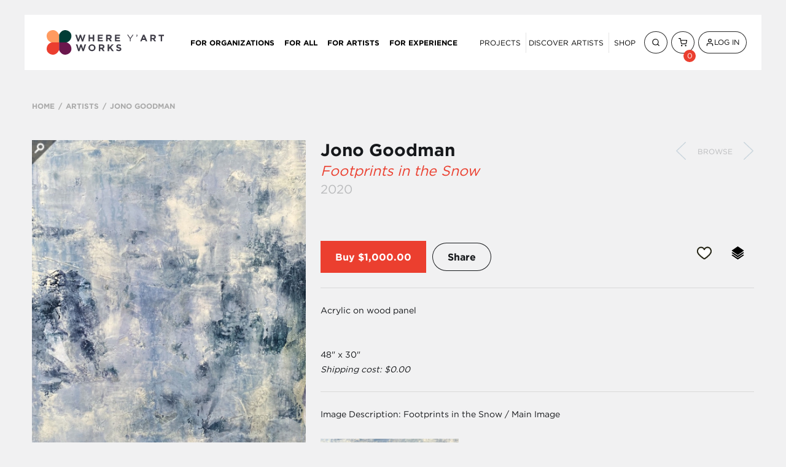

--- FILE ---
content_type: text/html; charset=UTF-8
request_url: https://whereyartworks.com/shop/jono-goodman-footprints-in-the-snow/9279
body_size: 13836
content:
<!DOCTYPE html>
<html lang="en">
<head>
<script type="text/javascript">

var dataLayer = window.dataLayer || [];


     
// Send transaction data with a pageview if available
// when the page loads. Otherwise, use an event when the transaction
// data becomes available.
dataLayer.push({
  'event': 'catalog',
  'ecommerce': {
    'currencyCode' : 'USD',
    'purchase': {
      'products': [          
    	{
        'sku': '9279', 
        'content_id': '9279',
        'name': 'Footprints in the Snow', 
        'price': 1000
        }]
    }
  }
});


         
</script>
	<!-- Global site tag (gtag.js) - Google Analytics -->
<script async src="https://www.googletagmanager.com/gtag/js?id=UA-46352414-1"></script>
<script>
  window.dataLayer = window.dataLayer || [];
  function gtag(){dataLayer.push(arguments);}
  gtag('js', new Date());

  gtag('config', 'UA-46352414-1', {cookie_flags: 'max-age=7200;secure;samesite=none'});
</script>
<!-- Google Tag Manager -->
<script>(function(w,d,s,l,i){w[l]=w[l]||[];w[l].push({'gtm.start':
new Date().getTime(),event:'gtm.js'});var f=d.getElementsByTagName(s)[0],
j=d.createElement(s),dl=l!='dataLayer'?'&l='+l:'';j.async=true;j.src=
'https://www.googletagmanager.com/gtm.js?id='+i+dl;f.parentNode.insertBefore(j,f);
})(window,document,'script','dataLayer','GTM-PQTN2WZ');</script>
<!-- End Google Tag Manager -->
	
	<meta charset="utf-8">
	<meta name="viewport" content="width=device-width, initial-scale=1.0" />
	<meta name="csrf-token" content="ZnZSemRbtxEaqwxOnrmT9020XwMYTaChqxDBCqwh">
		<meta name="description" content="Footprints in the Snow by Jono Goodman | &lt;p&gt;Acrylic on wood panel&lt;/p&gt;"/>
		<title>Where Y&#039;Art Works
					 | &quot;Footprints in the Snow&quot; by Jono Goodman</title>
	<link rel="stylesheet" type="text/css" media="all" href="//cdnjs.cloudflare.com/ajax/libs/toastr.js/latest/css/toastr.min.css">
	<link rel="stylesheet" type="text/css" media="all" href="/wp-content/themes/whereyart/dist/css/style.css">

		<link rel="stylesheet" type="text/css" media="all" href="/css/app.min.css">
		
	<script src="https://code.jquery.com/jquery-1.12.4.min.js"></script>

		<meta property="og:title" content="Footprints in the Snow by Jono Goodman"/>
	<meta property="og:site_name" content="Footprints in the Snow by Jono Goodman">
	<meta property="og:description" content="&lt;p&gt;Acrylic on wood panel&lt;/p&gt;"/>
	<meta property="og:type" content="website"/>
	<meta property="og:image" content="http://cdn.whereyartworks.com/large/Footprints_2022-03-08-00-14-14.jpg"/>
	<meta property="og:url" content="http://whereyartworks.com/shop/jono-goodman-footprints-in-the-snow/9279"/>
	
	
		<script>
        (function (h, o, t, j, a, r) {
            h.hj = h.hj || function () {
                (h.hj.q = h.hj.q || []).push(arguments)
            };
            h._hjSettings = {hjid: 703826, hjsv: 6};
            a = o.getElementsByTagName('head')[0];
            r = o.createElement('script');
            r.async = 1;
            r.src = t + h._hjSettings.hjid + j + h._hjSettings.hjsv;
            a.appendChild(r);
        })(window, document, 'https://static.hotjar.com/c/hotjar-', '.js?sv=');
	</script>
	
</head>
<body>

		<!-- Google Tag Manager (noscript) -->
	<noscript><iframe src="https://www.googletagmanager.com/ns.html?id=GTM-PQTN2WZ"
	height="0" width="0" style="display:none;visibility:hidden"></iframe></noscript>
	<!-- End Google Tag Manager (noscript) -->
		<div id="wrapper" class="">

		<header id="header" class="site-header">
		
			
				<div class="rev-TopBar container">
	
	<nav id="nav site-navigation" class="main-navigation">

		<div class="site-branding">
			<a class="custom-logo-link" href="/">
				<img class="custom-logo" src="/images/whereyart-logo.svg" alt="Where Y’Art Works – Shaping Place Through Art">
			</a>
		</div>

		<ul id="primary-menu" class="menu container">
			<li class="menu-item menu-item-type-post_type menu-item-object-page"><a href="/for-organizations">For Organizations</a></li>
			<li class="menu-item menu-item-type-post_type menu-item-object-page"><a href="/for-all">For All</a></li>
			<li class="menu-item menu-item-type-post_type menu-item-object-page"><a href="/for-artists">For Artists</a></li>
			<li class="menu-item menu-item-type-post_type menu-item-object-page"><a href="/for-experience">For Experience</a></li>
		</ul>

		<ul id="user-menu" class="menu container">
			<li class="menu-item BorderRight">
				<a href="/projects">Projects</a>
			</li>
			<li class="menu-item BorderRight">
				<a href="/artists">Discover Artists</a>
			</li>
			<li class="menu-item">
				<a href="/shop">Shop</a>
			</li>
			<li class="menu-item">
				<a href="javascript:;" class="search-button rev-Button rev-Button--secondary rev-Button--small rev-Button--rounded IconButton">
					<svg xmlns="http://www.w3.org/2000/svg" width="24" height="24" viewBox="0 0 24 24" fill="none" stroke="currentColor" stroke-width="2" stroke-linecap="round" stroke-linejoin="round" class="feather feather-search"><circle cx="11" cy="11" r="8"></circle><line x1="21" y1="21" x2="16.65" y2="16.65"></line></svg>
				</a>
			</li>
			<li class="menu-item rev-Button rev-Button--secondary rev-Button--small rev-Button--rounded IconButton menu-item">
				<a href="/cart" class="number">
					<svg xmlns="http://www.w3.org/2000/svg" width="24" height="24" viewBox="0 0 24 24" fill="none" stroke="currentColor" stroke-width="2" stroke-linecap="round" stroke-linejoin="round" class="feather feather-shopping-cart"><circle cx="9" cy="21" r="1"></circle><circle cx="20" cy="21" r="1"></circle><path d="M1 1h4l2.68 13.39a2 2 0 0 0 2 1.61h9.72a2 2 0 0 0 2-1.61L23 6H6"></path></svg>
										<span class="num cart-count">0</span>
									</a>
			</li>
			<li class="menu-item rev-Button rev-Button--secondary rev-Button--small rev-Button--rounded IconButton menu-item">
								<!-- 				<a href="javascript:;" class="join open-modal topnav-open-modal-join" data-target="join-modal">Join</a>
				 -->
				<a href="javascript:;" class="login open-modal" data-target="login-modal">
					<svg xmlns="http://www.w3.org/2000/svg" width="24" height="24" viewBox="0 0 24 24" fill="none" stroke="currentColor" stroke-width="2" stroke-linecap="round" stroke-linejoin="round" class="feather feather-user"><path d="M20 21v-2a4 4 0 0 0-4-4H8a4 4 0 0 0-4 4v2"></path><circle cx="12" cy="7" r="4"></circle></svg> Log In
				</a>
							</li>
		</ul>

		<!-- <form action="#" class="form-search">
			<fieldset>
				<input type="submit" value="submit">
			</fieldset>
		</form> -->
	</nav>

	<button type="button" class="off-canvas-open" aria-expanded="false" aria-label="Open Menu">
		<svg xmlns="http://www.w3.org/2000/svg" width="24" height="24" viewBox="0 0 24 24" fill="none" stroke="currentColor" stroke-width="2" stroke-linecap="round" stroke-linejoin="round" class="feather feather-menu"><line x1="3" y1="12" x2="21" y2="12"></line><line x1="3" y1="6" x2="21" y2="6"></line><line x1="3" y1="18" x2="21" y2="18"></line></svg>
	</button>
</div>
<div class="off-canvas-screen"></div>
<nav class="off-canvas-container" aria-label="Mobile Menu" aria-hidden="true" tabindex="-1">
	<button type="button" class="off-canvas-close" aria-label="Close Menu">
		<span class="close"></span>
	</button>
	<div class="off-canvas-content">
		<ul id="site-mobile-menu" class="menu mobile-menu">
			<li class="menu-item menu-item-type-post_type menu-item-object-page menu-item-248">
				<a href="http://localhost:8888/for-organizations/">For Organizations</a>
			</li>
			<li class="menu-item menu-item-type-post_type menu-item-object-page menu-item-252">
				<a href="http://localhost:8888/for-all/">For All</a>
			</li>
			<li class="menu-item menu-item-type-post_type menu-item-object-page menu-item-250">
				<a href="http://localhost:8888/for-artists/">For Artists</a>
			</li>
			<li class="menu-item menu-item-type-post_type menu-item-object-page menu-item-254">
				<a href="http://localhost:8888/for-experiences/">For Experiences</a>
			</li>
		</ul>
	</div>
	<ul id="user-menu" class="menu mobile-menu">
		<li class="menu-item">
			<a href="/projects">Projects</a>
		</li>
		<li class="menu-item">
			<a href="/artists">Discover Artists</a>
		</li>
		<li class="menu-item">
			<a href="/shop">Shop</a>
		</li>
		<li class="menu-item MobileMenuButton">
			<a href="javascript:;" class="search-button rev-Button rev-Button--secondary rev-Button--small rev-Button--rounded IconButton">
				<svg xmlns="http://www.w3.org/2000/svg" width="24" height="24" viewBox="0 0 24 24" fill="none" stroke="currentColor" stroke-width="2" stroke-linecap="round" stroke-linejoin="round" class="feather feather-search"><circle cx="11" cy="11" r="8"></circle><line x1="21" y1="21" x2="16.65" y2="16.65"></line></svg>&nbsp; Search
			</a>
		</li>
		<li class="menu-item MobileMenuButton">
				<a href="/cart" class="number rev-Button rev-Button--secondary rev-Button--small rev-Button--rounded IconButton">
					<svg xmlns="http://www.w3.org/2000/svg" width="24" height="24" viewBox="0 0 24 24" fill="none" stroke="currentColor" stroke-width="2" stroke-linecap="round" stroke-linejoin="round" class="feather feather-shopping-cart"><circle cx="9" cy="21" r="1"></circle><circle cx="20" cy="21" r="1"></circle><path d="M1 1h4l2.68 13.39a2 2 0 0 0 2 1.61h9.72a2 2 0 0 0 2-1.61L23 6H6"></path></svg>&nbsp; Cart
										<span class="num cart-count">0</span>
									</a>
		</li>
		<li class=" menu-item MobileMenuButton">
							<!-- 				<a href="javascript:;" class="join open-modal topnav-open-modal-join" data-target="join-modal">Join</a>
				 -->
				<a href="javascript:;" class="login open-modal rev-Button rev-Button--secondary rev-Button--small rev-Button--rounded IconButton" data-target="login-modal">
					<svg xmlns="http://www.w3.org/2000/svg" width="24" height="24" viewBox="0 0 24 24" fill="none" stroke="currentColor" stroke-width="2" stroke-linecap="round" stroke-linejoin="round" class="feather feather-user"><path d="M20 21v-2a4 4 0 0 0-4-4H8a4 4 0 0 0-4 4v2"></path><circle cx="12" cy="7" r="4"></circle></svg>&nbsp; Log In
				</a>
						</li>
	</ul>
</nav>


			
		</header>

		<div id="main">
	<nav class="breadcrumbs">
		<ul>
			<li><a href="/">HOME</a></li>
			<li><a href="/artists/">ARTISTS</a></li>
			<li>
				<a href="/artist/jono-goodman/277">
					JONO GOODMAN
				</a>
			</li>
		</ul>
	</nav>
	<div class="artist-bio">
		<div class="saver_notify"></div>
		<div class="carousel">
			<div class="mask">
				<div class="slideset">
					<div class="slide">
						<div class="img-holder zoom-img-holder">
							<img src="/images/zoom-icon.png" class="zoom-icon" style="position:absolute;-moz-transform: scaleX(-1);-o-transform: scaleX(-1);-webkit-transform: scaleX(-1);transform: scaleX(-1);filter: FlipH;-ms-filter: 'FlipH';">
							<img src="//cdn.whereyartworks.com/large/Footprints_2022-03-08-00-14-14.jpg" alt="Footprints in the Snow"  title="Footprints in the Snow by Jono Goodman | &lt;p&gt;Acrylic on wood panel&lt;/p&gt;"  class="work-main-img">
						</div>
						<a class="orig-img-target" href="//cdn.whereyartworks.com/original/Footprints_2022-03-08-00-14-14.jpg" style="display:none;"></a>
						<section class="bio-block">
							<h1>
								<strong>
									<a class="Color--darkGray" href="/artist/jono-goodman/277">
										Jono Goodman
									</a>
								</strong>
							</h1>
							
							<div class="btn-holder">
								<a class="btn-prev" href="/shop/revel/9280">Previous</a>
								<a href="javascript:;" class="browse Color--lightGray">Browse</a>
								<a class="btn-next" href="/shop/collaborative-static/9278">Next</a>
							</div>
							
														<h2 class="work-title Color--accent"><em>Footprints in the Snow</em></h2>
							<h4 class="work-date Color--lightGray">2020</h4>

							<div class="block">
								<article class="txt-block">
									
								</article>
                
																
								<div class="row row-buy">
									<div class="buy">
																					<a href="javascript:;">Buy</a>&nbsp;
																														<span>$1,000.00</span>
																			</div>
									<a href="javascript:;" class="share addthis_button">Share</a>
								<!-- AddThis Button BEGIN -->
								<script type="text/javascript">var addthis_config = {"data_track_addressbar":false};</script>
								<script type="text/javascript" src="//s7.addthis.com/js/300/addthis_widget.js#pubid=ra-52a24bf44be5783a"></script>
								<!-- AddThis Button END -->
									<ul class="links">
										<li><a data-userid="0" data-workid="9279" href="javascript:;" class="hearter" title="Add to my Favorites">Favorite this artwork</a></li>
										<li><a data-userid="0" data-workid="9279" href="javascript:;" class="boxer" title="Add to a collection">Save this art to a collection</a></li>
									</ul>
								</div>
								<div class="row row-work-shipping">

									<p>
                                                                                    <p>Acrylic on wood panel</p><br />48&quot; x 30&quot;<br />
                                            <i>Shipping cost: $0.00</i>
                                        									</p>
								</div>

									<form id="cart-adder-single">
										<input type="hidden" name="work_id" value="9279" />
																			</form>


								<article class="txt-block artist-more-works">
									Image Description: <span class="current-img-desc">Footprints in the Snow / Main Image</span>
									<ul class="artist-other-works">
										<li id="alt-image-Footprints_2022-03-08-00-14-14.jpg" class="work-alt-img-selected">
												<a href="javascript:;" class="work-alt-img">
													<img src="//cdn.whereyartworks.com/small/Footprints_2022-03-08-00-14-14.jpg" width="57px" alt="Footprints in the Snow / Main Image">
												</a>
											</li>
																			</ul>
								</article>

							</div>
						</section>
					</div>
				</div>
			</div>
		</div>
		<div class="artist-box-lb"></div>
		<article class="artist-box">
			<div class="artist-box-meta"></div>
			<img src="//cdn.whereyartworks.com/small/Jono Avatar_2015-02-12-16-01-38.jpg" class="artist-avatar in-dark alignleft" alt="Jono Goodman">
			<article class="txt-block">
				<header class="head-area">
					<h2><span>Artist +</span> <a href="/artist/jono-goodman/277">Jono Goodman</a></h2>
					<a href="javascript:;" data-target-id="277" class="follow follower follow-me Color--lightGray">Follow this artist</a>
				</header>
				<p><p>I was born in Shreveport, LA and received my Bachelor of Fine Arts (2005) from Louisiana State University. Thereafter, I was granted a Professional Printers Certificate (2006) from the Tamarind Institute of Lithography in Albuquerque, NM and later went on to earn my Master of Fine Arts (2010) from the San Francisco Art Institute. My use of layer and color arrangement, technique exploration, and constant reformatting of my work allow me to stay engaged in a project while creating an image that is completely satisfying. These essentials along with other conventional elements come together as the leading vehicle for translating my inner vision and relating it to the viewer.</p>
<p>While my abstract imagery has become synonymous with the mediums of printmaking and painting, my work stems from an extensive exploration of various techniques from these mediums.</p>
<p>Jono Goodman is a New Orleans artist living and working in the Freret area.</p></p>
				<a class="location Color--lightGray" href="javascript:;">NEW ORLEANS&nbsp;</a>
			</article>
		</article>
		<div class="artist-box-lb"></div>
	</div>

	<section class="gallery add">
		<h3 class="rev-TextCenter">You May Also Like</h3>
		<!--
		<div class="btn-area add">
			<a href="javascript:;" class="active">Related Works</a>
			<a href="javascript:;">Related Artists</a>
		</div>
		-->
		<div class="related-works">
			<div class="holder work-sale">
	<div class="collection-grid">

																																							<div class="photo-box work-item" data-work-id="9241">
							<div class="img-holder for-left">
								<a href="/shop/matt-litchliter-morgus-the-magnificent-the-friends-of-science/9241">
									<img src="//cdn.whereyartworks.com/medium/IMG_20220217_163715919_1__2022-02-17-23-02-32.jpg" alt="Morgus The Magnificent &amp; The Friends of Science" title="New Orleans art Morgus The Magnificent &amp; The Friends of Science by artist Matt Litchliter: &lt;p&gt;Acrylic on Wood Panel &lt;/p&gt;">
								</a>
								<ul class="meta">
									<li><a data-userid="0" data-workid="9241" href="javascript:;" class="hearter" title="Add to my Favorites">Favorite this artwork</a></li>
									<li><a data-userid="0" data-workid="9241" href="javascript:;" class="boxer" title="Add to a collection">Save this art to a collection</a></li>
																			<li class="buy">
											<a href="/shop/matt-litchliter-morgus-the-magnificent-the-friends-of-science/9241">
												Buy
											</a>
										</li>
																	</ul>
																	<a title="Add to Cart" href="javascript:;" class="btn-buy" data-workid="9241">&nbsp;</a>
									<form class="cart-adder" style="display: none;">
										<input type="hidden" name="work_id" value="9241"/>
									</form>
															</div>
							<div class="textarea">
								<span class="title">Morgus The Magnificent &amp; The Friends of&nbsp;Science </span>
								<div class="meta">
																			<strong class="price" style="display:inline;">$3,500.00</strong>
																		<a href="/artist/matt-litchliter/623"
									   class="blue">Matt Litchliter</a>
								</div>
							</div>
						</div>
																																																		<div class="photo-box work-item" data-work-id="10520">
							<div class="img-holder for-left">
								<a href="/shop/lori-sperier-crowned/10520">
									<img src="//cdn.whereyartworks.com/medium/IMG_1710_2023-04-30-17-04-50.jpeg" alt="CROWNED" title="New Orleans art CROWNED by artist Lori Sperier: &lt;p&gt;gold leaf, charcoal, powder pigment, rope, acrylic&lt;/p&gt;&lt;p&gt;&lt;br&gt;&lt;/p&gt;">
								</a>
								<ul class="meta">
									<li><a data-userid="0" data-workid="10520" href="javascript:;" class="hearter" title="Add to my Favorites">Favorite this artwork</a></li>
									<li><a data-userid="0" data-workid="10520" href="javascript:;" class="boxer" title="Add to a collection">Save this art to a collection</a></li>
																			<li class="buy">
											<a href="/shop/lori-sperier-crowned/10520">
												Buy
											</a>
										</li>
																	</ul>
																	<a title="Add to Cart" href="javascript:;" class="btn-buy" data-workid="10520">&nbsp;</a>
									<form class="cart-adder" style="display: none;">
										<input type="hidden" name="work_id" value="10520"/>
									</form>
															</div>
							<div class="textarea">
								<span class="title">CROWNED </span>
								<div class="meta">
																			<strong class="price" style="display:inline;">$2,900.00</strong>
																		<a href="/artist/lori-sperier/378"
									   class="blue">Lori Sperier</a>
								</div>
							</div>
						</div>
																																												
						<div class="photo-box work-item" data-work-id="6060">
							<div class="img-holder for-left">
								<a href="/shop/gabriel-flowers-arthur-roger-patron-of-the-arts/6060">
									<img src="//cdn.whereyartworks.com/medium/3E70D94F_A969_4F13_91F2_D34A9D0A7268_2018-09-04-19-35-56.jpeg" alt="Arthur Roger : Patron of the Arts" title="New Orleans art Arthur Roger : Patron of the Arts by artist Gabriel Flowers: Acrylic on canvas">
								</a>
								<ul class="meta">
									<li><a data-userid="0" data-workid="6060" href="javascript:;" class="hearter" title="Add to my Favorites">Favorite this artwork</a></li>
									<li><a data-userid="0" data-workid="6060" href="javascript:;" class="boxer" title="Add to a collection">Save this art to a collection</a></li>
																			<li class="buy">
											<a href="/shop/gabriel-flowers-arthur-roger-patron-of-the-arts/6060">
												Buy
											</a>
										</li>
																	</ul>
																	<a title="Add to Cart" href="javascript:;" class="btn-buy" data-workid="6060">&nbsp;</a>
									<form class="cart-adder" style="display: none;">
										<input type="hidden" name="work_id" value="6060"/>
									</form>
															</div>
							<div class="textarea">
								<span class="title">Arthur Roger : Patron of the&nbsp;Arts </span>
								<div class="meta">
																			<strong class="price" style="display:inline;">$500.00</strong>
																		<a href="/artist/gabriel-flowers/658"
									   class="blue">Gabriel Flowers</a>
								</div>
							</div>
						</div>
																																																							<div class="photo-box work-item" data-work-id="9393">
							<div class="img-holder for-left">
								<a href="/shop/ayodele-owolabi-cathedral/9393">
									<img src="//cdn.whereyartworks.com/medium/Ayodele_Owolabi_New_Orleans_Art_Painting_Figurative_220317_Purple_Cathedral_015_2022-03-28-16-50-53.jpg" alt="Cathedral" title="New Orleans art Cathedral by artist Ayodele Owolabi: &lt;p&gt;Giclee quality art print on paper of an original acrylic painting.&lt;/p&gt;">
								</a>
								<ul class="meta">
									<li><a data-userid="0" data-workid="9393" href="javascript:;" class="hearter" title="Add to my Favorites">Favorite this artwork</a></li>
									<li><a data-userid="0" data-workid="9393" href="javascript:;" class="boxer" title="Add to a collection">Save this art to a collection</a></li>
																			<li class="buy">
											<a href="/shop/ayodele-owolabi-cathedral/9393">
												Buy
											</a>
										</li>
																	</ul>
																	<a title="Add to Cart" href="javascript:;" class="btn-buy" data-workid="9393">&nbsp;</a>
									<form class="cart-adder" style="display: none;">
										<input type="hidden" name="work_id" value="9393"/>
									</form>
															</div>
							<div class="textarea">
								<span class="title">Cathedral </span>
								<div class="meta">
																			<strong class="price" style="display:inline;">$145.00</strong>
																		<a href="/artist/ayodele-owolabi/1699"
									   class="blue">Ayodele Owolabi</a>
								</div>
							</div>
						</div>
																																																		<div class="photo-box work-item" data-work-id="10089">
							<div class="img-holder for-left">
								<a href="/shop/cassidy-breaux-print-shucking-oysters-series-2/10089">
									<img src="//cdn.whereyartworks.com/medium/Shucking_Oysters_2022-12-18-06-49-55.jpg" alt="Print - Shucking Oysters Series 2" title="New Orleans art Print - Shucking Oysters Series 2 by artist Cassidy Breaux: &lt;p&gt;Fine Art Print on paper of an original oil on canvas painting.&lt;/p&gt;">
								</a>
								<ul class="meta">
									<li><a data-userid="0" data-workid="10089" href="javascript:;" class="hearter" title="Add to my Favorites">Favorite this artwork</a></li>
									<li><a data-userid="0" data-workid="10089" href="javascript:;" class="boxer" title="Add to a collection">Save this art to a collection</a></li>
																			<li class="buy">
											<a href="/shop/cassidy-breaux-print-shucking-oysters-series-2/10089">
												Buy
											</a>
										</li>
																	</ul>
																	<a title="Add to Cart" href="javascript:;" class="btn-buy" data-workid="10089">&nbsp;</a>
									<form class="cart-adder" style="display: none;">
										<input type="hidden" name="work_id" value="10089"/>
									</form>
															</div>
							<div class="textarea">
								<span class="title">Print - Shucking Oysters Series&nbsp;2 </span>
								<div class="meta">
																			<strong class="price" style="display:inline;">$65.00</strong>
																		<a href="/artist/cassidy-breaux/2008"
									   class="blue">Cassidy Breaux</a>
								</div>
							</div>
						</div>
																																																												<div class="photo-box work-item" data-work-id="10002">
							<div class="img-holder for-left">
								<a href="/shop/maggie-jones-boudreaux-going-outside/10002">
									<img src="//cdn.whereyartworks.com/large/Low_Rez_Going_Outside_2023-01-23-15-24-53.png" alt="Going Outside" title="New Orleans art Going Outside by artist Maggie Jones Boudreaux: &lt;p&gt;Mixed Media on Canvas&lt;/p&gt;&lt;p&gt;&lt;br&gt;&lt;/p&gt;">
								</a>
								<ul class="meta">
									<li><a data-userid="0" data-workid="10002" href="javascript:;" class="hearter" title="Add to my Favorites">Favorite this artwork</a></li>
									<li><a data-userid="0" data-workid="10002" href="javascript:;" class="boxer" title="Add to a collection">Save this art to a collection</a></li>
																			<li class="buy">
											<a href="/shop/maggie-jones-boudreaux-going-outside/10002">
												Buy
											</a>
										</li>
																	</ul>
																	<a title="Add to Cart" href="javascript:;" class="btn-buy" data-workid="10002">&nbsp;</a>
									<form class="cart-adder" style="display: none;">
										<input type="hidden" name="work_id" value="10002"/>
									</form>
															</div>
							<div class="textarea">
								<span class="title">Going Outside </span>
								<div class="meta">
																			<strong class="price" style="display:inline;">$3,200.00</strong>
																		<a href="/artist/maggie-jones-boudreaux/1755"
									   class="blue">Maggie Jones Boudreaux</a>
								</div>
							</div>
						</div>
																																																		<div class="photo-box work-item" data-work-id="9960">
							<div class="img-holder for-left">
								<a href="/shop/alanna-ali-the-dress/9960">
									<img src="//cdn.whereyartworks.com/medium/Alanna_Ali__New_Orleans_Art_Painting_Abstract_221103_007_2023-01-27-20-13-06.jpg" alt="The Dress" title="New Orleans art The Dress by artist Alanna Ali: &lt;p&gt;Acrylic, water, and china marker on canvas.&lt;/p&gt;">
								</a>
								<ul class="meta">
									<li><a data-userid="0" data-workid="9960" href="javascript:;" class="hearter" title="Add to my Favorites">Favorite this artwork</a></li>
									<li><a data-userid="0" data-workid="9960" href="javascript:;" class="boxer" title="Add to a collection">Save this art to a collection</a></li>
																			<li class="buy">
											<a href="/shop/alanna-ali-the-dress/9960">
												Buy
											</a>
										</li>
																	</ul>
																	<a title="Add to Cart" href="javascript:;" class="btn-buy" data-workid="9960">&nbsp;</a>
									<form class="cart-adder" style="display: none;">
										<input type="hidden" name="work_id" value="9960"/>
									</form>
															</div>
							<div class="textarea">
								<span class="title">The Dress </span>
								<div class="meta">
																			<strong class="price" style="display:inline;">$1,296.00</strong>
																		<a href="/artist/alanna-ali/1986"
									   class="blue">Alanna Ali</a>
								</div>
							</div>
						</div>
																																												
						<div class="photo-box work-item" data-work-id="4278">
							<div class="img-holder for-left">
								<a href="/shop/jono-goodman-untitled-temporarily/4278">
									<img src="//cdn.whereyartworks.com/medium/IMG_2693_2017-01-19-20-10-23.jpg" alt="Untitled (Temporarily)" title="New Orleans art Untitled (Temporarily) by artist Jono Goodman: Acrylic paints and medium and found metal on wooden panel.">
								</a>
								<ul class="meta">
									<li><a data-userid="0" data-workid="4278" href="javascript:;" class="hearter" title="Add to my Favorites">Favorite this artwork</a></li>
									<li><a data-userid="0" data-workid="4278" href="javascript:;" class="boxer" title="Add to a collection">Save this art to a collection</a></li>
																			<li class="buy">
											<a href="/shop/jono-goodman-untitled-temporarily/4278">
												Buy
											</a>
										</li>
																	</ul>
																	<a title="Add to Cart" href="javascript:;" class="btn-buy" data-workid="4278">&nbsp;</a>
									<form class="cart-adder" style="display: none;">
										<input type="hidden" name="work_id" value="4278"/>
									</form>
															</div>
							<div class="textarea">
								<span class="title">Untitled (Temporarily) </span>
								<div class="meta">
																			<strong class="price" style="display:inline;">$725.00</strong>
																		<a href="/artist/jono-goodman/277"
									   class="blue">Jono Goodman</a>
								</div>
							</div>
						</div>
																																																		<div class="photo-box work-item" data-work-id="8914">
							<div class="img-holder for-left">
								<a href="/shop/natalie-acquistapace-light/8914">
									<img src="//cdn.whereyartworks.com/medium/22469BC3_4329_43BD_8015_DB2465AD412B_2022-08-03-16-23-08.jpeg" alt="Light" title="New Orleans art Light by artist Natalie Acquistapace: &lt;p&gt;Mixed media acrylic  on 36’’ x 24” 1.5’’ gallery wrapped canvas &lt;/p&gt;">
								</a>
								<ul class="meta">
									<li><a data-userid="0" data-workid="8914" href="javascript:;" class="hearter" title="Add to my Favorites">Favorite this artwork</a></li>
									<li><a data-userid="0" data-workid="8914" href="javascript:;" class="boxer" title="Add to a collection">Save this art to a collection</a></li>
																			<li class="buy">
											<a href="/shop/natalie-acquistapace-light/8914">
												Buy
											</a>
										</li>
																	</ul>
																	<a title="Add to Cart" href="javascript:;" class="btn-buy" data-workid="8914">&nbsp;</a>
									<form class="cart-adder" style="display: none;">
										<input type="hidden" name="work_id" value="8914"/>
									</form>
															</div>
							<div class="textarea">
								<span class="title">Light </span>
								<div class="meta">
																			<strong class="price" style="display:inline;">$700.00</strong>
																		<a href="/artist/natalie-acquistapace/1780"
									   class="blue">Natalie Acquistapace</a>
								</div>
							</div>
						</div>
																																																		<div class="photo-box work-item" data-work-id="10950">
							<div class="img-holder for-left">
								<a href="/shop/jacques-soulas-muscadine-grapes-on-blue-plate/10950">
									<img src="//cdn.whereyartworks.com/medium/muscadine_grapes_on_a_plate_small_24x30_3_2022_2023-10-03-14-49-02.jpg" alt="Muscadine grapes on blue plate" title="New Orleans art Muscadine grapes on blue plate by artist Jacques Soulas: &lt;p&gt;Oil on Linen&lt;/p&gt;">
								</a>
								<ul class="meta">
									<li><a data-userid="0" data-workid="10950" href="javascript:;" class="hearter" title="Add to my Favorites">Favorite this artwork</a></li>
									<li><a data-userid="0" data-workid="10950" href="javascript:;" class="boxer" title="Add to a collection">Save this art to a collection</a></li>
																			<li class="buy">
											<a href="/shop/jacques-soulas-muscadine-grapes-on-blue-plate/10950">
												Buy
											</a>
										</li>
																	</ul>
																	<a title="Add to Cart" href="javascript:;" class="btn-buy" data-workid="10950">&nbsp;</a>
									<form class="cart-adder" style="display: none;">
										<input type="hidden" name="work_id" value="10950"/>
									</form>
															</div>
							<div class="textarea">
								<span class="title">Muscadine grapes on blue&nbsp;plate </span>
								<div class="meta">
																			<strong class="price" style="display:inline;">$1,800.00</strong>
																		<a href="/artist/jacques-soulas/2149"
									   class="blue">Jacques Soulas</a>
								</div>
							</div>
						</div>
																																																																								<div class="photo-box work-item" data-work-id="10815">
							<div class="img-holder for-left">
								<a href="/shop/kristen-albrecht-meditation-5/10815">
									<img src="//cdn.whereyartworks.com/large/Kristen_Albrecht_Meditation_20230805_005_2023-08-18-00-14-55.jpg" alt="Meditation #5" title="New Orleans art Meditation #5 by artist Kristen Albrecht: &lt;p&gt;Ink on Paper&lt;/p&gt;">
								</a>
								<ul class="meta">
									<li><a data-userid="0" data-workid="10815" href="javascript:;" class="hearter" title="Add to my Favorites">Favorite this artwork</a></li>
									<li><a data-userid="0" data-workid="10815" href="javascript:;" class="boxer" title="Add to a collection">Save this art to a collection</a></li>
																			<li class="buy">
											<a href="/shop/kristen-albrecht-meditation-5/10815">
												Buy
											</a>
										</li>
																	</ul>
																	<a title="Add to Cart" href="javascript:;" class="btn-buy" data-workid="10815">&nbsp;</a>
									<form class="cart-adder" style="display: none;">
										<input type="hidden" name="work_id" value="10815"/>
									</form>
															</div>
							<div class="textarea">
								<span class="title">Meditation #5 </span>
								<div class="meta">
																			<strong class="price" style="display:inline;">$75.00</strong>
																		<a href="/artist/kristen-albrecht/896"
									   class="blue">Kristen Albrecht</a>
								</div>
							</div>
						</div>
																																												
						<div class="photo-box work-item" data-work-id="9108">
							<div class="img-holder for-left">
								<a href="/shop/caroline-youngblood-tree-of-life-56/9108">
									<img src="//cdn.whereyartworks.com/medium/20220056_web_2022-01-24-21-21-29.jpg" alt="Tree of Life (56)" title="New Orleans art Tree of Life (56) by artist Caroline Youngblood: &lt;p&gt;charcoal and water media on Arches hot press paper&lt;/p&gt;">
								</a>
								<ul class="meta">
									<li><a data-userid="0" data-workid="9108" href="javascript:;" class="hearter" title="Add to my Favorites">Favorite this artwork</a></li>
									<li><a data-userid="0" data-workid="9108" href="javascript:;" class="boxer" title="Add to a collection">Save this art to a collection</a></li>
																			<li class="buy">
											<a href="/shop/caroline-youngblood-tree-of-life-56/9108">
												Buy
											</a>
										</li>
																	</ul>
																	<a title="Add to Cart" href="javascript:;" class="btn-buy" data-workid="9108">&nbsp;</a>
									<form class="cart-adder" style="display: none;">
										<input type="hidden" name="work_id" value="9108"/>
									</form>
															</div>
							<div class="textarea">
								<span class="title">Tree of Life&nbsp;(56) </span>
								<div class="meta">
																			<strong class="price" style="display:inline;">$4,500.00</strong>
																		<a href="/artist/caroline-youngblood/1741"
									   class="blue">Caroline Youngblood</a>
								</div>
							</div>
						</div>
																																																		<div class="photo-box work-item" data-work-id="11357">
							<div class="img-holder for-left">
								<a href="/shop/spencer-schulz-buffas/11357">
									<img src="//cdn.whereyartworks.com/medium/20240201_173753_2024-08-01-16-42-02.jpg" alt="Buffas" title="New Orleans art Buffas by artist Spencer Schulz: &lt;p&gt;oil on canvas&lt;/p&gt;">
								</a>
								<ul class="meta">
									<li><a data-userid="0" data-workid="11357" href="javascript:;" class="hearter" title="Add to my Favorites">Favorite this artwork</a></li>
									<li><a data-userid="0" data-workid="11357" href="javascript:;" class="boxer" title="Add to a collection">Save this art to a collection</a></li>
																			<li class="buy">
											<a href="/shop/spencer-schulz-buffas/11357">
												Buy
											</a>
										</li>
																	</ul>
																	<a title="Add to Cart" href="javascript:;" class="btn-buy" data-workid="11357">&nbsp;</a>
									<form class="cart-adder" style="display: none;">
										<input type="hidden" name="work_id" value="11357"/>
									</form>
															</div>
							<div class="textarea">
								<span class="title">Buffas </span>
								<div class="meta">
																			<strong class="price" style="display:inline;">$950.00</strong>
																		<a href="/artist/spencer-schulz/1496"
									   class="blue">Spencer Schulz</a>
								</div>
							</div>
						</div>
																																																		<div class="photo-box work-item" data-work-id="1690">
							<div class="img-holder for-left">
								<a href="/shop/george-dolgy-broken-cross/1690">
									<img src="//cdn.whereyartworks.com/medium/George_Dolgy_Works_007_2015-07-31-15-15-38.jpg" alt="Broken Cross" title="New Orleans art Broken Cross by artist George Dolgy: Acrylic on Heavy Duty Canvas">
								</a>
								<ul class="meta">
									<li><a data-userid="0" data-workid="1690" href="javascript:;" class="hearter" title="Add to my Favorites">Favorite this artwork</a></li>
									<li><a data-userid="0" data-workid="1690" href="javascript:;" class="boxer" title="Add to a collection">Save this art to a collection</a></li>
																			<li class="buy">
											<a href="/shop/george-dolgy-broken-cross/1690">
												Buy
											</a>
										</li>
																	</ul>
																	<a title="Add to Cart" href="javascript:;" class="btn-buy" data-workid="1690">&nbsp;</a>
									<form class="cart-adder" style="display: none;">
										<input type="hidden" name="work_id" value="1690"/>
									</form>
															</div>
							<div class="textarea">
								<span class="title">Broken Cross </span>
								<div class="meta">
																			<strong class="price" style="display:inline;">$500.00</strong>
																		<a href="/artist/george-dolgy/314"
									   class="blue">George Dolgy</a>
								</div>
							</div>
						</div>
																																																		<div class="photo-box work-item" data-work-id="1288">
							<div class="img-holder for-left">
								<a href="/shop/sarah-nelson-before-the-heat-breaks/1288">
									<img src="//cdn.whereyartworks.com/medium/before the heat breaks_2014-12-08-19-14-17.jpg" alt="Before the Heat Breaks" title="New Orleans art Before the Heat Breaks by artist Sarah Nelson: Ink on birch panel">
								</a>
								<ul class="meta">
									<li><a data-userid="0" data-workid="1288" href="javascript:;" class="hearter" title="Add to my Favorites">Favorite this artwork</a></li>
									<li><a data-userid="0" data-workid="1288" href="javascript:;" class="boxer" title="Add to a collection">Save this art to a collection</a></li>
																			<li class="buy">
											<a href="/shop/sarah-nelson-before-the-heat-breaks/1288">
												Buy
											</a>
										</li>
																	</ul>
																	<a title="Add to Cart" href="javascript:;" class="btn-buy" data-workid="1288">&nbsp;</a>
									<form class="cart-adder" style="display: none;">
										<input type="hidden" name="work_id" value="1288"/>
									</form>
															</div>
							<div class="textarea">
								<span class="title">Before the Heat&nbsp;Breaks </span>
								<div class="meta">
																			<strong class="price" style="display:inline;">$4,200.00</strong>
																		<a href="/artist/sarah-nelson/66"
									   class="blue">Sarah Nelson</a>
								</div>
							</div>
						</div>
																																																		<div class="photo-box work-item" data-work-id="6068">
							<div class="img-holder for-left">
								<a href="/shop/lucille-anderson-robert-johnson/6068">
									<img src="//cdn.whereyartworks.com/medium/IMG_2014_2018-09-05-20-22-02.jpg" alt="Robert Johnson" title="New Orleans art Robert Johnson by artist Lucille Anderson: Print on matte">
								</a>
								<ul class="meta">
									<li><a data-userid="0" data-workid="6068" href="javascript:;" class="hearter" title="Add to my Favorites">Favorite this artwork</a></li>
									<li><a data-userid="0" data-workid="6068" href="javascript:;" class="boxer" title="Add to a collection">Save this art to a collection</a></li>
																			<li class="buy">
											<a href="/shop/lucille-anderson-robert-johnson/6068">
												Buy
											</a>
										</li>
																	</ul>
																	<a title="Add to Cart" href="javascript:;" class="btn-buy" data-workid="6068">&nbsp;</a>
									<form class="cart-adder" style="display: none;">
										<input type="hidden" name="work_id" value="6068"/>
									</form>
															</div>
							<div class="textarea">
								<span class="title">Robert Johnson </span>
								<div class="meta">
																			<strong class="price" style="display:inline;">$60.00</strong>
																		<a href="/artist/lucille-anderson/1137"
									   class="blue">Lucille Anderson</a>
								</div>
							</div>
						</div>
																																																		<div class="photo-box work-item" data-work-id="11418">
							<div class="img-holder for-left">
								<a href="/shop/rayne-bories-magnolia-madame-i/11418">
									<img src="//cdn.whereyartworks.com/medium/IMG_9374_copy_2024-10-16-18-24-12.jpg" alt="Magnolia Madame I" title="New Orleans art Magnolia Madame I by artist Rayne Bories: &lt;p&gt;oil on canvas&lt;/p&gt;">
								</a>
								<ul class="meta">
									<li><a data-userid="0" data-workid="11418" href="javascript:;" class="hearter" title="Add to my Favorites">Favorite this artwork</a></li>
									<li><a data-userid="0" data-workid="11418" href="javascript:;" class="boxer" title="Add to a collection">Save this art to a collection</a></li>
																			<li class="buy">
											<a href="/shop/rayne-bories-magnolia-madame-i/11418">
												Buy
											</a>
										</li>
																	</ul>
																	<a title="Add to Cart" href="javascript:;" class="btn-buy" data-workid="11418">&nbsp;</a>
									<form class="cart-adder" style="display: none;">
										<input type="hidden" name="work_id" value="11418"/>
									</form>
															</div>
							<div class="textarea">
								<span class="title">Magnolia Madame&nbsp;I </span>
								<div class="meta">
																			<strong class="price" style="display:inline;">$600.00</strong>
																		<a href="/artist/rayne-bories/1050"
									   class="blue">Rayne Bories</a>
								</div>
							</div>
						</div>
																																																		<div class="photo-box work-item" data-work-id="11753">
							<div class="img-holder for-left">
								<a href="/shop/nurhan-gokturk-panorama-on-desire/11753">
									<img src="//cdn.whereyartworks.com/medium/Nurhan_Gokturk_Desire_Panoramic_11x30_web_2025-07-19-20-57-33.jpg" alt="Panorama on Desire" title="New Orleans art Panorama on Desire by artist Nurhan Gokturk: &lt;p&gt;Ink and Watercolor on Arches Paper&lt;/p&gt;">
								</a>
								<ul class="meta">
									<li><a data-userid="0" data-workid="11753" href="javascript:;" class="hearter" title="Add to my Favorites">Favorite this artwork</a></li>
									<li><a data-userid="0" data-workid="11753" href="javascript:;" class="boxer" title="Add to a collection">Save this art to a collection</a></li>
																			<li class="buy">
											<a href="/shop/nurhan-gokturk-panorama-on-desire/11753">
												Buy
											</a>
										</li>
																	</ul>
																	<a title="Add to Cart" href="javascript:;" class="btn-buy" data-workid="11753">&nbsp;</a>
									<form class="cart-adder" style="display: none;">
										<input type="hidden" name="work_id" value="11753"/>
									</form>
															</div>
							<div class="textarea">
								<span class="title">Panorama on&nbsp;Desire </span>
								<div class="meta">
																			<strong class="price" style="display:inline;">$975.00</strong>
																		<a href="/artist/nurhan-gokturk/302"
									   class="blue">Nurhan Gokturk</a>
								</div>
							</div>
						</div>
																																																		<div class="photo-box work-item" data-work-id="11201">
							<div class="img-holder for-left">
								<a href="/shop/matty-whitcomb-little-buddy/11201">
									<img src="//cdn.whereyartworks.com/medium/IMG_20240325_194842_2024-04-04-20-39-31.jpg" alt="Little Buddy" title="New Orleans art Little Buddy by artist Matty Whitcomb: &lt;p&gt;Oil on Canvas&lt;/p&gt;">
								</a>
								<ul class="meta">
									<li><a data-userid="0" data-workid="11201" href="javascript:;" class="hearter" title="Add to my Favorites">Favorite this artwork</a></li>
									<li><a data-userid="0" data-workid="11201" href="javascript:;" class="boxer" title="Add to a collection">Save this art to a collection</a></li>
																			<li class="buy">
											<a href="/shop/matty-whitcomb-little-buddy/11201">
												Buy
											</a>
										</li>
																	</ul>
																	<a title="Add to Cart" href="javascript:;" class="btn-buy" data-workid="11201">&nbsp;</a>
									<form class="cart-adder" style="display: none;">
										<input type="hidden" name="work_id" value="11201"/>
									</form>
															</div>
							<div class="textarea">
								<span class="title">Little Buddy </span>
								<div class="meta">
																			<strong class="price" style="display:inline;">$4,000.00</strong>
																		<a href="/artist/matty-whitcomb/2211"
									   class="blue">Matty Whitcomb</a>
								</div>
							</div>
						</div>
																																																		<div class="photo-box work-item" data-work-id="5935">
							<div class="img-holder for-left">
								<a href="/shop/sean-clark-meeting-notes-189/5935">
									<img src="//cdn.whereyartworks.com/medium/20210303_074230_2021-03-09-13-07-15.jpg" alt="Meeting Notes #189" title="New Orleans art Meeting Notes #189 by artist Sean Clark: Acrylic/Color Pencil">
								</a>
								<ul class="meta">
									<li><a data-userid="0" data-workid="5935" href="javascript:;" class="hearter" title="Add to my Favorites">Favorite this artwork</a></li>
									<li><a data-userid="0" data-workid="5935" href="javascript:;" class="boxer" title="Add to a collection">Save this art to a collection</a></li>
																			<li class="buy">
											<a href="/shop/sean-clark-meeting-notes-189/5935">
												Buy
											</a>
										</li>
																	</ul>
																	<a title="Add to Cart" href="javascript:;" class="btn-buy" data-workid="5935">&nbsp;</a>
									<form class="cart-adder" style="display: none;">
										<input type="hidden" name="work_id" value="5935"/>
									</form>
															</div>
							<div class="textarea">
								<span class="title">Meeting Notes&nbsp;#189 </span>
								<div class="meta">
																			<strong class="price" style="display:inline;">$650.00</strong>
																		<a href="/artist/sean-clark/891"
									   class="blue">Sean Clark</a>
								</div>
							</div>
						</div>
																																												
						<div class="photo-box work-item" data-work-id="8672">
							<div class="img-holder for-left">
								<a href="/shop/caroline-youngblood-colorful-louisiana-cotton-on-paper-ii/8672">
									<img src="//cdn.whereyartworks.com/large/20200105_web_2021-07-30-19-52-19.jpg" alt="Colorful Louisiana Cotton on Paper II" title="New Orleans art Colorful Louisiana Cotton on Paper II by artist Caroline Youngblood: &lt;p&gt;latex, charcoal, and oil on Arches cotton paper&lt;/p&gt;">
								</a>
								<ul class="meta">
									<li><a data-userid="0" data-workid="8672" href="javascript:;" class="hearter" title="Add to my Favorites">Favorite this artwork</a></li>
									<li><a data-userid="0" data-workid="8672" href="javascript:;" class="boxer" title="Add to a collection">Save this art to a collection</a></li>
																			<li class="buy">
											<a href="/shop/caroline-youngblood-colorful-louisiana-cotton-on-paper-ii/8672">
												Buy
											</a>
										</li>
																	</ul>
																	<a title="Add to Cart" href="javascript:;" class="btn-buy" data-workid="8672">&nbsp;</a>
									<form class="cart-adder" style="display: none;">
										<input type="hidden" name="work_id" value="8672"/>
									</form>
															</div>
							<div class="textarea">
								<span class="title">Colorful Louisiana Cotton on Paper&nbsp;II </span>
								<div class="meta">
																			<strong class="price" style="display:inline;">$1,200.00</strong>
																		<a href="/artist/caroline-youngblood/1741"
									   class="blue">Caroline Youngblood</a>
								</div>
							</div>
						</div>
																																																		<div class="photo-box work-item" data-work-id="11481">
							<div class="img-holder for-left">
								<a href="/shop/max-bernardi-uvifera-tree-with-palm-frond/11481">
									<img src="//cdn.whereyartworks.com/medium/_MG_3726_9x8_2024-11-23-18-33-35.jpg" alt="Uvifera Tree with Palm Frond" title="New Orleans art Uvifera Tree with Palm Frond by artist Max Bernardi: &lt;p&gt;Acrylic on framed panel &lt;/p&gt;">
								</a>
								<ul class="meta">
									<li><a data-userid="0" data-workid="11481" href="javascript:;" class="hearter" title="Add to my Favorites">Favorite this artwork</a></li>
									<li><a data-userid="0" data-workid="11481" href="javascript:;" class="boxer" title="Add to a collection">Save this art to a collection</a></li>
																			<li class="buy">
											<a href="/shop/max-bernardi-uvifera-tree-with-palm-frond/11481">
												Buy
											</a>
										</li>
																	</ul>
																	<a title="Add to Cart" href="javascript:;" class="btn-buy" data-workid="11481">&nbsp;</a>
									<form class="cart-adder" style="display: none;">
										<input type="hidden" name="work_id" value="11481"/>
									</form>
															</div>
							<div class="textarea">
								<span class="title">Uvifera Tree with Palm&nbsp;Frond </span>
								<div class="meta">
																			<strong class="price" style="display:inline;">$350.00</strong>
																		<a href="/artist/max-bernardi/1607"
									   class="blue">Max Bernardi</a>
								</div>
							</div>
						</div>
																																																		<div class="photo-box work-item" data-work-id="8225">
							<div class="img-holder for-left">
								<a href="/shop/margaux-hymel-the-tower-xvi/8225">
									<img src="//cdn.whereyartworks.com/medium/the_tower_XVI__2021-01-03-18-34-48.jpg" alt="The Tower (XVI)" title="New Orleans art The Tower (XVI) by artist Margaux Hymel: &lt;p&gt;Acrylic on Canvas        &lt;/p&gt;">
								</a>
								<ul class="meta">
									<li><a data-userid="0" data-workid="8225" href="javascript:;" class="hearter" title="Add to my Favorites">Favorite this artwork</a></li>
									<li><a data-userid="0" data-workid="8225" href="javascript:;" class="boxer" title="Add to a collection">Save this art to a collection</a></li>
																			<li class="buy">
											<a href="/shop/margaux-hymel-the-tower-xvi/8225">
												Buy
											</a>
										</li>
																	</ul>
																	<a title="Add to Cart" href="javascript:;" class="btn-buy" data-workid="8225">&nbsp;</a>
									<form class="cart-adder" style="display: none;">
										<input type="hidden" name="work_id" value="8225"/>
									</form>
															</div>
							<div class="textarea">
								<span class="title">The Tower&nbsp;(XVI) </span>
								<div class="meta">
																			<strong class="price" style="display:inline;">$1,500.00</strong>
																		<a href="/artist/margaux-hymel/1116"
									   class="blue">Margaux Hymel</a>
								</div>
							</div>
						</div>
																																																		<div class="photo-box work-item" data-work-id="9871">
							<div class="img-holder for-left">
								<a href="/shop/katie-kut-elephant-ears/9871">
									<img src="//cdn.whereyartworks.com/medium/DBEF5E1B_528A_4B5D_856A_D2014BB10629_2022-09-30-18-10-03.jpeg" alt="Elephant Ears" title="New Orleans art Elephant Ears by artist Katie Kut: &lt;p&gt;Oil on Canvas&lt;br&gt;&lt;/p&gt;">
								</a>
								<ul class="meta">
									<li><a data-userid="0" data-workid="9871" href="javascript:;" class="hearter" title="Add to my Favorites">Favorite this artwork</a></li>
									<li><a data-userid="0" data-workid="9871" href="javascript:;" class="boxer" title="Add to a collection">Save this art to a collection</a></li>
																			<li class="buy">
											<a href="/shop/katie-kut-elephant-ears/9871">
												Buy
											</a>
										</li>
																	</ul>
																	<a title="Add to Cart" href="javascript:;" class="btn-buy" data-workid="9871">&nbsp;</a>
									<form class="cart-adder" style="display: none;">
										<input type="hidden" name="work_id" value="9871"/>
									</form>
															</div>
							<div class="textarea">
								<span class="title">Elephant Ears </span>
								<div class="meta">
																			<strong class="price" style="display:inline;">$1,500.00</strong>
																		<a href="/artist/katie-kut/1534"
									   class="blue">Katie Kut</a>
								</div>
							</div>
						</div>
																																																		<div class="photo-box work-item" data-work-id="6067">
							<div class="img-holder for-left">
								<a href="/shop/lucille-anderson-slim-harpo/6067">
									<img src="//cdn.whereyartworks.com/medium/IMG_2009_2018-09-05-19-48-33.jpg" alt="Slim Harpo" title="New Orleans art Slim Harpo by artist Lucille Anderson: Print on matte">
								</a>
								<ul class="meta">
									<li><a data-userid="0" data-workid="6067" href="javascript:;" class="hearter" title="Add to my Favorites">Favorite this artwork</a></li>
									<li><a data-userid="0" data-workid="6067" href="javascript:;" class="boxer" title="Add to a collection">Save this art to a collection</a></li>
																			<li class="buy">
											<a href="/shop/lucille-anderson-slim-harpo/6067">
												Buy
											</a>
										</li>
																	</ul>
																	<a title="Add to Cart" href="javascript:;" class="btn-buy" data-workid="6067">&nbsp;</a>
									<form class="cart-adder" style="display: none;">
										<input type="hidden" name="work_id" value="6067"/>
									</form>
															</div>
							<div class="textarea">
								<span class="title">Slim Harpo </span>
								<div class="meta">
																			<strong class="price" style="display:inline;">$60.00</strong>
																		<a href="/artist/lucille-anderson/1137"
									   class="blue">Lucille Anderson</a>
								</div>
							</div>
						</div>
																																																														<div class="photo-box work-item" data-work-id="11113">
							<div class="img-holder for-left">
								<a href="/shop/debbie-boyd-lovely-surprise/11113">
									<img src="//cdn.whereyartworks.com/medium/lovely_suprise_in_stock_2024-01-19-17-39-32.jpg" alt="Lovely Surprise" title="New Orleans art Lovely Surprise by artist Debbie Boyd: &lt;p&gt;Acrylic on 48&quot; x 48&quot; gallery wrapped canvas.&lt;/p&gt;">
								</a>
								<ul class="meta">
									<li><a data-userid="0" data-workid="11113" href="javascript:;" class="hearter" title="Add to my Favorites">Favorite this artwork</a></li>
									<li><a data-userid="0" data-workid="11113" href="javascript:;" class="boxer" title="Add to a collection">Save this art to a collection</a></li>
																			<li class="buy">
											<a href="/shop/debbie-boyd-lovely-surprise/11113">
												Buy
											</a>
										</li>
																	</ul>
																	<a title="Add to Cart" href="javascript:;" class="btn-buy" data-workid="11113">&nbsp;</a>
									<form class="cart-adder" style="display: none;">
										<input type="hidden" name="work_id" value="11113"/>
									</form>
															</div>
							<div class="textarea">
								<span class="title">Lovely Surprise </span>
								<div class="meta">
																			<strong class="price" style="display:inline;">$3,200.00</strong>
																		<a href="/artist/debbie-boyd/667"
									   class="blue">Debbie Boyd</a>
								</div>
							</div>
						</div>
																																																		<div class="photo-box work-item" data-work-id="11642">
							<div class="img-holder for-left">
								<a href="/shop/lyla-clayre-louisiana-swamp-twilight/11642">
									<img src="//cdn.whereyartworks.com/medium/Screenshot_2025_06_03_at_5_32_41_PM_2025-06-03-21-33-09.png" alt="Louisiana Swamp - Twilight" title="New Orleans art Louisiana Swamp - Twilight by artist Lyla Clayre: &lt;p&gt;watercolor&lt;/p&gt;">
								</a>
								<ul class="meta">
									<li><a data-userid="0" data-workid="11642" href="javascript:;" class="hearter" title="Add to my Favorites">Favorite this artwork</a></li>
									<li><a data-userid="0" data-workid="11642" href="javascript:;" class="boxer" title="Add to a collection">Save this art to a collection</a></li>
																			<li class="buy">
											<a href="/shop/lyla-clayre-louisiana-swamp-twilight/11642">
												Buy
											</a>
										</li>
																	</ul>
																	<a title="Add to Cart" href="javascript:;" class="btn-buy" data-workid="11642">&nbsp;</a>
									<form class="cart-adder" style="display: none;">
										<input type="hidden" name="work_id" value="11642"/>
									</form>
															</div>
							<div class="textarea">
								<span class="title">Louisiana Swamp -&nbsp;Twilight </span>
								<div class="meta">
																			<strong class="price" style="display:inline;">$300.00</strong>
																		<a href="/artist/lyla-clayre/337"
									   class="blue">Lyla Clayre</a>
								</div>
							</div>
						</div>
																																																		<div class="photo-box work-item" data-work-id="10129">
							<div class="img-holder for-left">
								<a href="/shop/sara-hardin-barriers-ii/10129">
									<img src="//cdn.whereyartworks.com/medium/07_Hardin_Pathways_40x36_oiloncanvas_2023-01-19-19-10-26.jpg" alt="Barriers II" title="New Orleans art Barriers II by artist Sara Hardin: &lt;p&gt;Oil on Canvas&lt;/p&gt;">
								</a>
								<ul class="meta">
									<li><a data-userid="0" data-workid="10129" href="javascript:;" class="hearter" title="Add to my Favorites">Favorite this artwork</a></li>
									<li><a data-userid="0" data-workid="10129" href="javascript:;" class="boxer" title="Add to a collection">Save this art to a collection</a></li>
																			<li class="buy">
											<a href="/shop/sara-hardin-barriers-ii/10129">
												Buy
											</a>
										</li>
																	</ul>
																	<a title="Add to Cart" href="javascript:;" class="btn-buy" data-workid="10129">&nbsp;</a>
									<form class="cart-adder" style="display: none;">
										<input type="hidden" name="work_id" value="10129"/>
									</form>
															</div>
							<div class="textarea">
								<span class="title">Barriers II </span>
								<div class="meta">
																			<strong class="price" style="display:inline;">$1,200.00</strong>
																		<a href="/artist/sara-hardin/1995"
									   class="blue">Sara Hardin</a>
								</div>
							</div>
						</div>
																																																							<div class="photo-box work-item" data-work-id="6821">
							<div class="img-holder for-left">
								<a href="/shop/nicole-ockmond-the-full-monty/6821">
									<img src="//cdn.whereyartworks.com/medium/The_Full_Monty_2019-07-09-13-22-13.jpg" alt="The Full Monty" title="New Orleans art The Full Monty by artist Nicole Ockmond: &lt;p&gt;Acrylic on Canvas&lt;br&gt;&lt;/p&gt;">
								</a>
								<ul class="meta">
									<li><a data-userid="0" data-workid="6821" href="javascript:;" class="hearter" title="Add to my Favorites">Favorite this artwork</a></li>
									<li><a data-userid="0" data-workid="6821" href="javascript:;" class="boxer" title="Add to a collection">Save this art to a collection</a></li>
																			<li class="buy">
											<a href="/shop/nicole-ockmond-the-full-monty/6821">
												Buy
											</a>
										</li>
																	</ul>
																	<a title="Add to Cart" href="javascript:;" class="btn-buy" data-workid="6821">&nbsp;</a>
									<form class="cart-adder" style="display: none;">
										<input type="hidden" name="work_id" value="6821"/>
									</form>
															</div>
							<div class="textarea">
								<span class="title">The Full&nbsp;Monty </span>
								<div class="meta">
																			<strong class="price" style="display:inline;">$1,500.00</strong>
																		<a href="/artist/nicole-ockmond/1309"
									   class="blue">Nicole Ockmond</a>
								</div>
							</div>
						</div>
																																						</div>
</div>
<!--
<div class="btn-area">
	<a href="#" class="more">Discover more</a>
</div>
-->		</div>
	</section>

			<section class="others">
			<section class="Intro">
		<div class="rev-Row">
			<div class="rev-Col rev-Col--large10 rev-Col--centered rev-TextCenter">
				<h1 class="discover-artist-header Large">Meet the Artists</h1>
				<p class="Large">Local art is the lifeblood of our culture and communities. We source work from hundreds of painters, muralists, sculptors, metal workers, printmakers, illustrators, photographers, and textile artists, every one of whom is part of your local community.</p>
			</div>
		</div>
	</section>
<div class="rev-Row artist-location-filter">
	<hr>
	<span>Location</span>
	<a class="selected-true" href="/artists"> All</a>
			/ <a class="selected-false" href='/artists?location=1'>Greater New Orleans</a>
			/ <a class="selected-false" href='/artists?location=2'>Greater Baton Rouge</a>
			/ <a class="selected-false" href='/artists?location=3'>North Louisiana</a>
			/ <a class="selected-false" href='/artists?location=4'>Mississippi Gulf Coast</a>
	</div>
<section class="others discover-head">
	<div class="holder artist-grid">
											<div class="box">
																			<a href="/artist/hilary-dugas/405"><img src="//cdn.whereyartworks.com/large/IMG_8457_2_2022-11-11-07-39-00.jpg" alt="Blue 1" title="Artwork: Blue 1 &lt;p&gt;Screen print on cotton paper&lt;/p&gt;"></a>
																																<div class="artist">
					<div class="textarea">
						<strong class="name">Hilary Dugas</strong>
																			
							<span>Printmaking</span>
												 
							<span><br>METAIRIE</span>	
											</div>
					<a href="/artist/hilary-dugas/405">
						<img class="artist-avatar" alt="Hilary Dugas" title="New Orleans artist Hilary Dugas"
						src="//cdn.whereyartworks.com/small/download-1_2015-09-29-19-21-25.jpg" />
					</a>
				</div>
			</div>
											<div class="box">
																			<a href="/artist/tish-douzart/29"><img src="//cdn.whereyartworks.com/large/TISH_DOUZART_AQUA_TITLE_2013-12-02-16-28-30.jpg" alt="Aqua" title="Artwork: Aqua Marbled Monotype"></a>
																							<div class="artist">
					<div class="textarea">
						<strong class="name">Tish Douzart</strong>
																			
							<span>Works on Paper / Prints</span>
													/ 
							<span>Printmaking</span>
												 
							<span><br>NEW ORLEANS</span>	
											</div>
					<a href="/artist/tish-douzart/29">
						<img class="artist-avatar" alt="Tish Douzart" title="New Orleans artist Tish Douzart"
						src="//cdn.whereyartworks.com/small/TISH_DOUZART_AVATAR_2013-12-04-17-48-08.jpg" />
					</a>
				</div>
			</div>
			</div>
</section>
		</section>
	
	
		<footer class="rev-Footer">
	<div class="rev-Row Footer-container">
		<div class="Footer-logo rev-Col rev-Col--small12 rev-Col--large3">
			<a class="custom-logo-link" href="/">
				<img class="custom-logo" src="/images/whereyart-logo-light.svg" alt="Where Y’Art Works – Shaping Place Through Art">
			</a>
			<div class="Social">
				<ul class="social-icons">
					<li class="social-icon facebook">
						<a href="https://www.facebook.com/whereyart.net">
							<svg height="24" width="24" class="icon facebook-square" aria-hidden="true" role="img">
								<title id="title-facebook-square-65548">facebook-square</title>
								<use xlink:href="#facebook-square">
									<g>
										<svg id="facebook-square" viewBox="0 0 24 28">
											<path d="M19.5 2q1.859 0 3.18 1.32T24 6.5v15q0 1.859-1.32 3.18T19.5 26h-2.938v-9.297h3.109l.469-3.625h-3.578v-2.312q0-.875.367-1.313t1.43-.438l1.906-.016V5.765q-.984-.141-2.781-.141-2.125 0-3.398 1.25t-1.273 3.531v2.672H9.688v3.625h3.125v9.297H4.5q-1.859 0-3.18-1.32T0 21.499v-15q0-1.859 1.32-3.18t3.18-1.32h15z"></path>
										</svg>
									</g>
								</use>
							</svg>
							<span class="screen-reader-text">Link to Facebook</span>
						</a>
					</li><!-- .social-icon -->
					<li class="social-icon instagram">
						<a href="https://www.instagram.com/whereyart/">
							<svg height="24" width="24" class="icon instagram-square" aria-hidden="true" role="img">
								<title id="title-instagram-square-80333">instagram-square</title>
								<use xlink:href="#instagram-square">
									<g>
										<svg id="instagram-square" viewBox="0 0 27 32">
											<path d="M18.286 16q0-1.893-1.339-3.232t-3.232-1.339-3.232 1.339T9.144 16t1.339 3.232 3.232 1.339 3.232-1.339T18.286 16zm2.464 0q0 2.929-2.054 4.982t-4.982 2.054-4.982-2.054T6.678 16t2.054-4.982 4.982-2.054 4.982 2.054T20.75 16zm1.929-7.321q0 .679-.482 1.161t-1.161.482-1.161-.482-.482-1.161.482-1.161 1.161-.482 1.161.482.482 1.161zM13.714 4.75l-1.366-.009q-1.241-.009-1.884 0t-1.723.054-1.839.179-1.277.33q-.893.357-1.571 1.036T3.018 7.911q-.196.518-.33 1.277t-.179 1.839-.054 1.723 0 1.884T2.464 16t-.009 1.366 0 1.884.054 1.723.179 1.839.33 1.277q.357.893 1.036 1.571t1.571 1.036q.518.196 1.277.33t1.839.179 1.723.054 1.884 0 1.366-.009 1.366.009 1.884 0 1.723-.054 1.839-.179 1.277-.33q.893-.357 1.571-1.036t1.036-1.571q.196-.518.33-1.277t.179-1.839.054-1.723 0-1.884T24.964 16t.009-1.366 0-1.884-.054-1.723-.179-1.839-.33-1.277q-.357-.893-1.036-1.571t-1.571-1.036q-.518-.196-1.277-.33t-1.839-.179-1.723-.054-1.884 0-1.366.009zM27.429 16q0 4.089-.089 5.661-.179 3.714-2.214 5.75t-5.75 2.214q-1.571.089-5.661.089t-5.661-.089q-3.714-.179-5.75-2.214T.09 21.661Q.001 20.09.001 16t.089-5.661q.179-3.714 2.214-5.75t5.75-2.214q1.571-.089 5.661-.089t5.661.089q3.714.179 5.75 2.214t2.214 5.75q.089 1.571.089 5.661z"></path>
										</svg>
									</g>
								</use>
							</svg>
							<span class="screen-reader-text">
							Link to Instagram</span>
						</a>
					</li><!-- .social-icon -->
					<li class="social-icon twitter">
						<a href="https://twitter.com/WhereYArt">
							<svg height="24" width="24" class="icon twitter-square" aria-hidden="true" role="img">
								<title id="title-twitter-square-2824">twitter-square</title>
								<use xlink:href="#twitter-square">
									<g>
										<svg id="twitter-square" viewBox="0 0 24 28">
											<path d="M20 9.531q-.875.391-1.891.531 1.062-.625 1.453-1.828-1.016.594-2.094.797Q16.515 8 15.077 8q-1.359 0-2.32.961t-.961 2.32q0 .453.078.75-2.016-.109-3.781-1.016t-3-2.422q-.453.781-.453 1.656 0 1.781 1.422 2.734-.734-.016-1.563-.406v.031q0 1.172.781 2.086t1.922 1.133q-.453.125-.797.125-.203 0-.609-.063.328.984 1.164 1.625t1.898.656q-1.813 1.406-4.078 1.406-.406 0-.781-.047 2.312 1.469 5.031 1.469 1.75 0 3.281-.555t2.625-1.484 1.883-2.141 1.172-2.531.383-2.633q0-.281-.016-.422.984-.703 1.641-1.703zM24 6.5v15q0 1.859-1.32 3.18T19.5 26h-15q-1.859 0-3.18-1.32T0 21.5v-15q0-1.859 1.32-3.18T4.5 2h15q1.859 0 3.18 1.32T24 6.5z"></path>
										</svg>
									</g>
								</use>
							</svg>
							<span class="screen-reader-text">Link to Twitter</span>
						</a>
					</li><!-- .social-icon -->
				</ul><!-- .social-icons -->
			</div>
		</div>
		
		<!-- TODO: replace with final nav links once #69 is done	 -->
		<div class="Footer-menu rev-Col rev-Col--medium6 rev-Col--large5">
			<div class="menu-footernav-container">
				<ul id="menu-footernav" class="menu">
					<li class="menu-item menu-item-type-custom menu-item-object-custom current-menu-item current_page_item menu-item-has-children menu-item-396">Discover
						<ul class="sub-menu">
							<li class="menu-item menu-item-type-post_type menu-item-object-page"><a href="/for-organizations">For Organizations</a></li>
							<li class="menu-item menu-item-type-post_type menu-item-object-page"><a href="/for-artists">For Artists</a></li>
							<li class="menu-item menu-item-type-post_type menu-item-object-page"><a href="/for-all">For All</a></li>
							<li class="menu-item menu-item-type-post_type menu-item-object-page"><a href="/for-experience">For Experience</a></li>
						</ul>
					</li>
					<li class="menu-item menu-item-type-custom menu-item-object-custom current-menu-item current_page_item menu-item-has-children menu-item-397">Explore
						<ul class="sub-menu">
							<li class="menu-item menu-item-type-custom menu-item-object-custom"><a href="/projects">Projects</a></li>
							<li class="menu-item menu-item-type-custom menu-item-object-custom"><a href="/artists">Discover Artists</a></li>
							<li class="menu-item menu-item-type-custom menu-item-object-custom"><a href="/shop">Shop</a></li>
							<li class="menu-item menu-item-type-custom menu-item-object-custom"><a href="javascript:;" class="login open-modal" data-target="login-modal">Log In</a></li>
							<li class="menu-item menu-item-type-custom menu-item-object-custom"><a href="/about">About</a></li>
							<li class="menu-item menu-item-type-custom menu-item-object-custom"><a href="/faq">FAQ</a></li>
							<li class="menu-item menu-item-type-custom menu-item-object-custom"><a href="/contact">Contact</a></li>
							<li class="menu-item menu-item-type-custom menu-item-object-custom"><a href="/legal">Terms and Conditions</a></li>
							<li class="menu-item menu-item-type-custom menu-item-object-custom"><a href="/privacy-policy">Privacy Policy</a></li>
						</ul>
					</li>
				</ul>
			</div>
		</div>
		<!-- TODO: replace with final nav links once #69 is done	 -->

		<div class="Footer-contact rev-Col rev-Col--medium6 rev-Col--large4">
			<h6>Get in Touch</h6>
			<p>1901 Royal St.<br/>
			New Orleans, LA 70116<br/>
			504.325.5672</p>
			<a href="/contact" class="rev-Button rev-Button--secondary rev-Button--inverted rev-Button--small rev-Button--rounded">Get Started</a>
		</div>

	</div>
</footer>



		

	<!--Start of Tawk.to Script-->
	<script type="text/javascript">
        var Tawk_API=Tawk_API||{}, Tawk_LoadStart=new Date();
        (function(){
            var s1=document.createElement("script"),s0=document.getElementsByTagName("script")[0];
            s1.async=true;
            s1.src='https://embed.tawk.to/5a1e090fbb0c3f433d4cbd60/default';
            s1.charset='UTF-8';
            s1.setAttribute('crossorigin','*');
            s0.parentNode.insertBefore(s1,s0);
        })();
	</script>
	<!--End of Tawk.to Script-->
	<script>
		$.ajaxSetup({
			headers: {
				'X-CSRF-TOKEN': $('meta[name="csrf-token"]').attr('content')
			}
		});
	</script>
		<script src='https://www.google.com/recaptcha/api.js'></script>
		<script src='//cdnjs.cloudflare.com/ajax/libs/toastr.js/latest/js/toastr.min.js'></script>
	<!--[if IE]><script type="text/javascript" src="/js/ie.js"></script><![endif]-->
	<!--[if lt IE 9]><link rel="stylesheet" type="text/css" href="/css/ie.css" /><![endif]-->
    <script type='text/javascript' src='/js/all.min.js'></script>
     
    	<div style="display:none;" id="search-overlay">
    <a href="javascript:;" class="search-close"><img src="/images/x.png"></a>
    <div class="search-form-wrapper Search-wrapper">
        <div class="rev-Row">
            <div class="rev-Col">
                <form class="search-form Search" action="/search/in-works/0" method="GET">
                    <div class="rev-Row rev-Row--flex">
                        <div class="rev-Col">
                            <input type="text" id="input_search" name="search_text" class="search-text Search-input" autocomplete="off" placeholder="Search Art..">
                        </div>
                        <div class="rev-Col rev-Col--shrink">
                            <button class="Search-button" type="submit">Go</button>
                        </div>
                    </div>
                </form>
            </div>
        </div>
    </div>
</div>    		
	<div class="login-modal modal" id="join-modal">	
	<div class="btn-close-modal"><img src="/images/x.png" class="btn-close-modal-join"></div>
	<h2 class="modal-title">Create your Account</h2>
	<p>With an account you can save favorite works, create collections, send messages to artists, store your shipping info, and more</p>
	<form id="form_join" class="join-via-ajax" action="/api/join" method="POST" accept-charset="UTF-8" autocomplete="off">
		<input type="hidden" name="_token" value="ZnZSemRbtxEaqwxOnrmT9020XwMYTaChqxDBCqwh" />
		<div id="validation-errors-join"></div>
		<label for="username">Username:</label><br />
		<input autocomplete="off" type="text" name="username"><br />
		<label for="first_name">First Name:</label><br />
		<input autocomplete="off" type="text" name="first_name"><br />
		<label for="last_name">Last Name:</label><br />
		<input autocomplete="off" type="text" name="last_name"><br />
		<label for="email">Email Address:</label><br />
		<input autocomplete="off" type="text" name="email"><br />
		<input autocomplete="off" type="hidden" name="phone">
		<label for="password">Password:</label><br />
		<input autocomplete="off" type="password" name="password">
		<p><input type="checkbox" name="i_agree" value="yes"> <span>I agree to the <a href="/footer#copy-18">Terms and Conditions</a></span></p>
		<p><input type="checkbox" name="i_want" value="yes"> <span>I want to sign up for announcements</span></p>
		<div class="d-flex" id="captcha-artist">
			<div class="g-recaptcha" data-sitekey="6LeHRW0cAAAAAApahpwxAR4Ott3KEWuhZfLUsz-r" data-callback="recaptcha_join_callback"></div>
		</div>
		<input class="rev-Button btn-sign-in btn-sign-in-modal-join" type="submit" value="JOIN THE COMMUNITY">
	</form>
	<hr/>
	<div class="rev-Row rev-Row--flex rev-Row--alignCenter rev-Row--collapse">
		<div class="rev-Col rev-Col--shrink">
		<h2>I am an artist &nbsp; &nbsp;</h2>
		</div>
		<div class="rev-Col">
			<a href="https://whereyart.wufoo.com/forms/q1s22tp11fy26e5/" class="rev-Button rev-Button--secondary rev-Button--rounded" target="_blank">Artist Application</a>
		</div>
	</div>
	<p>Already a member? <a href="javascript:;" class="login open-modal" data-target="login-modal" id="login-from-join">Sign in here</a></p>
</div>
		<div class="login-modal modal" id="login-modal">

	<div class="btn-close-modal"><img src="/images/x.png"></div>
	<div class="Modal-container">
		<h2 class="modal-title Large">Log In</h2>
		<form class="login-via-ajax" action="/api/login" method="post">
			<input type="hidden" name="_token" value="ZnZSemRbtxEaqwxOnrmT9020XwMYTaChqxDBCqwh" />
			<div id="validation-errors"></div>
			<label for="username">Username:</label><br />
			<input autocomplete="off" type="text" name="username"><br />
			<label for="password">Password:</label><br />
			<input autocomplete="off" type="password" name="password"><br />
			<button class="btn-gradient btn-hover-white" type="submit">Login</button>
			<a href="/password/remind">Forgot Password?</a>
		</form>
		<p>Don't have an account? <a href="javascript:;" class="sign-up open-modal" data-target="join-modal">Sign up here</a></p>
	</div>
</div>



<div id="modal-overlay">
	
</div>

	;
		<script>

fbq('track', 'ViewContent', {
    currency: 'USD',
    content_ids: ['9279']
});
	</script>

</body>
</html>


--- FILE ---
content_type: text/html; charset=utf-8
request_url: https://www.google.com/recaptcha/api2/anchor?ar=1&k=6LeHRW0cAAAAAApahpwxAR4Ott3KEWuhZfLUsz-r&co=aHR0cHM6Ly93aGVyZXlhcnR3b3Jrcy5jb206NDQz&hl=en&v=PoyoqOPhxBO7pBk68S4YbpHZ&size=normal&anchor-ms=20000&execute-ms=30000&cb=e5ddbuu51tza
body_size: 49408
content:
<!DOCTYPE HTML><html dir="ltr" lang="en"><head><meta http-equiv="Content-Type" content="text/html; charset=UTF-8">
<meta http-equiv="X-UA-Compatible" content="IE=edge">
<title>reCAPTCHA</title>
<style type="text/css">
/* cyrillic-ext */
@font-face {
  font-family: 'Roboto';
  font-style: normal;
  font-weight: 400;
  font-stretch: 100%;
  src: url(//fonts.gstatic.com/s/roboto/v48/KFO7CnqEu92Fr1ME7kSn66aGLdTylUAMa3GUBHMdazTgWw.woff2) format('woff2');
  unicode-range: U+0460-052F, U+1C80-1C8A, U+20B4, U+2DE0-2DFF, U+A640-A69F, U+FE2E-FE2F;
}
/* cyrillic */
@font-face {
  font-family: 'Roboto';
  font-style: normal;
  font-weight: 400;
  font-stretch: 100%;
  src: url(//fonts.gstatic.com/s/roboto/v48/KFO7CnqEu92Fr1ME7kSn66aGLdTylUAMa3iUBHMdazTgWw.woff2) format('woff2');
  unicode-range: U+0301, U+0400-045F, U+0490-0491, U+04B0-04B1, U+2116;
}
/* greek-ext */
@font-face {
  font-family: 'Roboto';
  font-style: normal;
  font-weight: 400;
  font-stretch: 100%;
  src: url(//fonts.gstatic.com/s/roboto/v48/KFO7CnqEu92Fr1ME7kSn66aGLdTylUAMa3CUBHMdazTgWw.woff2) format('woff2');
  unicode-range: U+1F00-1FFF;
}
/* greek */
@font-face {
  font-family: 'Roboto';
  font-style: normal;
  font-weight: 400;
  font-stretch: 100%;
  src: url(//fonts.gstatic.com/s/roboto/v48/KFO7CnqEu92Fr1ME7kSn66aGLdTylUAMa3-UBHMdazTgWw.woff2) format('woff2');
  unicode-range: U+0370-0377, U+037A-037F, U+0384-038A, U+038C, U+038E-03A1, U+03A3-03FF;
}
/* math */
@font-face {
  font-family: 'Roboto';
  font-style: normal;
  font-weight: 400;
  font-stretch: 100%;
  src: url(//fonts.gstatic.com/s/roboto/v48/KFO7CnqEu92Fr1ME7kSn66aGLdTylUAMawCUBHMdazTgWw.woff2) format('woff2');
  unicode-range: U+0302-0303, U+0305, U+0307-0308, U+0310, U+0312, U+0315, U+031A, U+0326-0327, U+032C, U+032F-0330, U+0332-0333, U+0338, U+033A, U+0346, U+034D, U+0391-03A1, U+03A3-03A9, U+03B1-03C9, U+03D1, U+03D5-03D6, U+03F0-03F1, U+03F4-03F5, U+2016-2017, U+2034-2038, U+203C, U+2040, U+2043, U+2047, U+2050, U+2057, U+205F, U+2070-2071, U+2074-208E, U+2090-209C, U+20D0-20DC, U+20E1, U+20E5-20EF, U+2100-2112, U+2114-2115, U+2117-2121, U+2123-214F, U+2190, U+2192, U+2194-21AE, U+21B0-21E5, U+21F1-21F2, U+21F4-2211, U+2213-2214, U+2216-22FF, U+2308-230B, U+2310, U+2319, U+231C-2321, U+2336-237A, U+237C, U+2395, U+239B-23B7, U+23D0, U+23DC-23E1, U+2474-2475, U+25AF, U+25B3, U+25B7, U+25BD, U+25C1, U+25CA, U+25CC, U+25FB, U+266D-266F, U+27C0-27FF, U+2900-2AFF, U+2B0E-2B11, U+2B30-2B4C, U+2BFE, U+3030, U+FF5B, U+FF5D, U+1D400-1D7FF, U+1EE00-1EEFF;
}
/* symbols */
@font-face {
  font-family: 'Roboto';
  font-style: normal;
  font-weight: 400;
  font-stretch: 100%;
  src: url(//fonts.gstatic.com/s/roboto/v48/KFO7CnqEu92Fr1ME7kSn66aGLdTylUAMaxKUBHMdazTgWw.woff2) format('woff2');
  unicode-range: U+0001-000C, U+000E-001F, U+007F-009F, U+20DD-20E0, U+20E2-20E4, U+2150-218F, U+2190, U+2192, U+2194-2199, U+21AF, U+21E6-21F0, U+21F3, U+2218-2219, U+2299, U+22C4-22C6, U+2300-243F, U+2440-244A, U+2460-24FF, U+25A0-27BF, U+2800-28FF, U+2921-2922, U+2981, U+29BF, U+29EB, U+2B00-2BFF, U+4DC0-4DFF, U+FFF9-FFFB, U+10140-1018E, U+10190-1019C, U+101A0, U+101D0-101FD, U+102E0-102FB, U+10E60-10E7E, U+1D2C0-1D2D3, U+1D2E0-1D37F, U+1F000-1F0FF, U+1F100-1F1AD, U+1F1E6-1F1FF, U+1F30D-1F30F, U+1F315, U+1F31C, U+1F31E, U+1F320-1F32C, U+1F336, U+1F378, U+1F37D, U+1F382, U+1F393-1F39F, U+1F3A7-1F3A8, U+1F3AC-1F3AF, U+1F3C2, U+1F3C4-1F3C6, U+1F3CA-1F3CE, U+1F3D4-1F3E0, U+1F3ED, U+1F3F1-1F3F3, U+1F3F5-1F3F7, U+1F408, U+1F415, U+1F41F, U+1F426, U+1F43F, U+1F441-1F442, U+1F444, U+1F446-1F449, U+1F44C-1F44E, U+1F453, U+1F46A, U+1F47D, U+1F4A3, U+1F4B0, U+1F4B3, U+1F4B9, U+1F4BB, U+1F4BF, U+1F4C8-1F4CB, U+1F4D6, U+1F4DA, U+1F4DF, U+1F4E3-1F4E6, U+1F4EA-1F4ED, U+1F4F7, U+1F4F9-1F4FB, U+1F4FD-1F4FE, U+1F503, U+1F507-1F50B, U+1F50D, U+1F512-1F513, U+1F53E-1F54A, U+1F54F-1F5FA, U+1F610, U+1F650-1F67F, U+1F687, U+1F68D, U+1F691, U+1F694, U+1F698, U+1F6AD, U+1F6B2, U+1F6B9-1F6BA, U+1F6BC, U+1F6C6-1F6CF, U+1F6D3-1F6D7, U+1F6E0-1F6EA, U+1F6F0-1F6F3, U+1F6F7-1F6FC, U+1F700-1F7FF, U+1F800-1F80B, U+1F810-1F847, U+1F850-1F859, U+1F860-1F887, U+1F890-1F8AD, U+1F8B0-1F8BB, U+1F8C0-1F8C1, U+1F900-1F90B, U+1F93B, U+1F946, U+1F984, U+1F996, U+1F9E9, U+1FA00-1FA6F, U+1FA70-1FA7C, U+1FA80-1FA89, U+1FA8F-1FAC6, U+1FACE-1FADC, U+1FADF-1FAE9, U+1FAF0-1FAF8, U+1FB00-1FBFF;
}
/* vietnamese */
@font-face {
  font-family: 'Roboto';
  font-style: normal;
  font-weight: 400;
  font-stretch: 100%;
  src: url(//fonts.gstatic.com/s/roboto/v48/KFO7CnqEu92Fr1ME7kSn66aGLdTylUAMa3OUBHMdazTgWw.woff2) format('woff2');
  unicode-range: U+0102-0103, U+0110-0111, U+0128-0129, U+0168-0169, U+01A0-01A1, U+01AF-01B0, U+0300-0301, U+0303-0304, U+0308-0309, U+0323, U+0329, U+1EA0-1EF9, U+20AB;
}
/* latin-ext */
@font-face {
  font-family: 'Roboto';
  font-style: normal;
  font-weight: 400;
  font-stretch: 100%;
  src: url(//fonts.gstatic.com/s/roboto/v48/KFO7CnqEu92Fr1ME7kSn66aGLdTylUAMa3KUBHMdazTgWw.woff2) format('woff2');
  unicode-range: U+0100-02BA, U+02BD-02C5, U+02C7-02CC, U+02CE-02D7, U+02DD-02FF, U+0304, U+0308, U+0329, U+1D00-1DBF, U+1E00-1E9F, U+1EF2-1EFF, U+2020, U+20A0-20AB, U+20AD-20C0, U+2113, U+2C60-2C7F, U+A720-A7FF;
}
/* latin */
@font-face {
  font-family: 'Roboto';
  font-style: normal;
  font-weight: 400;
  font-stretch: 100%;
  src: url(//fonts.gstatic.com/s/roboto/v48/KFO7CnqEu92Fr1ME7kSn66aGLdTylUAMa3yUBHMdazQ.woff2) format('woff2');
  unicode-range: U+0000-00FF, U+0131, U+0152-0153, U+02BB-02BC, U+02C6, U+02DA, U+02DC, U+0304, U+0308, U+0329, U+2000-206F, U+20AC, U+2122, U+2191, U+2193, U+2212, U+2215, U+FEFF, U+FFFD;
}
/* cyrillic-ext */
@font-face {
  font-family: 'Roboto';
  font-style: normal;
  font-weight: 500;
  font-stretch: 100%;
  src: url(//fonts.gstatic.com/s/roboto/v48/KFO7CnqEu92Fr1ME7kSn66aGLdTylUAMa3GUBHMdazTgWw.woff2) format('woff2');
  unicode-range: U+0460-052F, U+1C80-1C8A, U+20B4, U+2DE0-2DFF, U+A640-A69F, U+FE2E-FE2F;
}
/* cyrillic */
@font-face {
  font-family: 'Roboto';
  font-style: normal;
  font-weight: 500;
  font-stretch: 100%;
  src: url(//fonts.gstatic.com/s/roboto/v48/KFO7CnqEu92Fr1ME7kSn66aGLdTylUAMa3iUBHMdazTgWw.woff2) format('woff2');
  unicode-range: U+0301, U+0400-045F, U+0490-0491, U+04B0-04B1, U+2116;
}
/* greek-ext */
@font-face {
  font-family: 'Roboto';
  font-style: normal;
  font-weight: 500;
  font-stretch: 100%;
  src: url(//fonts.gstatic.com/s/roboto/v48/KFO7CnqEu92Fr1ME7kSn66aGLdTylUAMa3CUBHMdazTgWw.woff2) format('woff2');
  unicode-range: U+1F00-1FFF;
}
/* greek */
@font-face {
  font-family: 'Roboto';
  font-style: normal;
  font-weight: 500;
  font-stretch: 100%;
  src: url(//fonts.gstatic.com/s/roboto/v48/KFO7CnqEu92Fr1ME7kSn66aGLdTylUAMa3-UBHMdazTgWw.woff2) format('woff2');
  unicode-range: U+0370-0377, U+037A-037F, U+0384-038A, U+038C, U+038E-03A1, U+03A3-03FF;
}
/* math */
@font-face {
  font-family: 'Roboto';
  font-style: normal;
  font-weight: 500;
  font-stretch: 100%;
  src: url(//fonts.gstatic.com/s/roboto/v48/KFO7CnqEu92Fr1ME7kSn66aGLdTylUAMawCUBHMdazTgWw.woff2) format('woff2');
  unicode-range: U+0302-0303, U+0305, U+0307-0308, U+0310, U+0312, U+0315, U+031A, U+0326-0327, U+032C, U+032F-0330, U+0332-0333, U+0338, U+033A, U+0346, U+034D, U+0391-03A1, U+03A3-03A9, U+03B1-03C9, U+03D1, U+03D5-03D6, U+03F0-03F1, U+03F4-03F5, U+2016-2017, U+2034-2038, U+203C, U+2040, U+2043, U+2047, U+2050, U+2057, U+205F, U+2070-2071, U+2074-208E, U+2090-209C, U+20D0-20DC, U+20E1, U+20E5-20EF, U+2100-2112, U+2114-2115, U+2117-2121, U+2123-214F, U+2190, U+2192, U+2194-21AE, U+21B0-21E5, U+21F1-21F2, U+21F4-2211, U+2213-2214, U+2216-22FF, U+2308-230B, U+2310, U+2319, U+231C-2321, U+2336-237A, U+237C, U+2395, U+239B-23B7, U+23D0, U+23DC-23E1, U+2474-2475, U+25AF, U+25B3, U+25B7, U+25BD, U+25C1, U+25CA, U+25CC, U+25FB, U+266D-266F, U+27C0-27FF, U+2900-2AFF, U+2B0E-2B11, U+2B30-2B4C, U+2BFE, U+3030, U+FF5B, U+FF5D, U+1D400-1D7FF, U+1EE00-1EEFF;
}
/* symbols */
@font-face {
  font-family: 'Roboto';
  font-style: normal;
  font-weight: 500;
  font-stretch: 100%;
  src: url(//fonts.gstatic.com/s/roboto/v48/KFO7CnqEu92Fr1ME7kSn66aGLdTylUAMaxKUBHMdazTgWw.woff2) format('woff2');
  unicode-range: U+0001-000C, U+000E-001F, U+007F-009F, U+20DD-20E0, U+20E2-20E4, U+2150-218F, U+2190, U+2192, U+2194-2199, U+21AF, U+21E6-21F0, U+21F3, U+2218-2219, U+2299, U+22C4-22C6, U+2300-243F, U+2440-244A, U+2460-24FF, U+25A0-27BF, U+2800-28FF, U+2921-2922, U+2981, U+29BF, U+29EB, U+2B00-2BFF, U+4DC0-4DFF, U+FFF9-FFFB, U+10140-1018E, U+10190-1019C, U+101A0, U+101D0-101FD, U+102E0-102FB, U+10E60-10E7E, U+1D2C0-1D2D3, U+1D2E0-1D37F, U+1F000-1F0FF, U+1F100-1F1AD, U+1F1E6-1F1FF, U+1F30D-1F30F, U+1F315, U+1F31C, U+1F31E, U+1F320-1F32C, U+1F336, U+1F378, U+1F37D, U+1F382, U+1F393-1F39F, U+1F3A7-1F3A8, U+1F3AC-1F3AF, U+1F3C2, U+1F3C4-1F3C6, U+1F3CA-1F3CE, U+1F3D4-1F3E0, U+1F3ED, U+1F3F1-1F3F3, U+1F3F5-1F3F7, U+1F408, U+1F415, U+1F41F, U+1F426, U+1F43F, U+1F441-1F442, U+1F444, U+1F446-1F449, U+1F44C-1F44E, U+1F453, U+1F46A, U+1F47D, U+1F4A3, U+1F4B0, U+1F4B3, U+1F4B9, U+1F4BB, U+1F4BF, U+1F4C8-1F4CB, U+1F4D6, U+1F4DA, U+1F4DF, U+1F4E3-1F4E6, U+1F4EA-1F4ED, U+1F4F7, U+1F4F9-1F4FB, U+1F4FD-1F4FE, U+1F503, U+1F507-1F50B, U+1F50D, U+1F512-1F513, U+1F53E-1F54A, U+1F54F-1F5FA, U+1F610, U+1F650-1F67F, U+1F687, U+1F68D, U+1F691, U+1F694, U+1F698, U+1F6AD, U+1F6B2, U+1F6B9-1F6BA, U+1F6BC, U+1F6C6-1F6CF, U+1F6D3-1F6D7, U+1F6E0-1F6EA, U+1F6F0-1F6F3, U+1F6F7-1F6FC, U+1F700-1F7FF, U+1F800-1F80B, U+1F810-1F847, U+1F850-1F859, U+1F860-1F887, U+1F890-1F8AD, U+1F8B0-1F8BB, U+1F8C0-1F8C1, U+1F900-1F90B, U+1F93B, U+1F946, U+1F984, U+1F996, U+1F9E9, U+1FA00-1FA6F, U+1FA70-1FA7C, U+1FA80-1FA89, U+1FA8F-1FAC6, U+1FACE-1FADC, U+1FADF-1FAE9, U+1FAF0-1FAF8, U+1FB00-1FBFF;
}
/* vietnamese */
@font-face {
  font-family: 'Roboto';
  font-style: normal;
  font-weight: 500;
  font-stretch: 100%;
  src: url(//fonts.gstatic.com/s/roboto/v48/KFO7CnqEu92Fr1ME7kSn66aGLdTylUAMa3OUBHMdazTgWw.woff2) format('woff2');
  unicode-range: U+0102-0103, U+0110-0111, U+0128-0129, U+0168-0169, U+01A0-01A1, U+01AF-01B0, U+0300-0301, U+0303-0304, U+0308-0309, U+0323, U+0329, U+1EA0-1EF9, U+20AB;
}
/* latin-ext */
@font-face {
  font-family: 'Roboto';
  font-style: normal;
  font-weight: 500;
  font-stretch: 100%;
  src: url(//fonts.gstatic.com/s/roboto/v48/KFO7CnqEu92Fr1ME7kSn66aGLdTylUAMa3KUBHMdazTgWw.woff2) format('woff2');
  unicode-range: U+0100-02BA, U+02BD-02C5, U+02C7-02CC, U+02CE-02D7, U+02DD-02FF, U+0304, U+0308, U+0329, U+1D00-1DBF, U+1E00-1E9F, U+1EF2-1EFF, U+2020, U+20A0-20AB, U+20AD-20C0, U+2113, U+2C60-2C7F, U+A720-A7FF;
}
/* latin */
@font-face {
  font-family: 'Roboto';
  font-style: normal;
  font-weight: 500;
  font-stretch: 100%;
  src: url(//fonts.gstatic.com/s/roboto/v48/KFO7CnqEu92Fr1ME7kSn66aGLdTylUAMa3yUBHMdazQ.woff2) format('woff2');
  unicode-range: U+0000-00FF, U+0131, U+0152-0153, U+02BB-02BC, U+02C6, U+02DA, U+02DC, U+0304, U+0308, U+0329, U+2000-206F, U+20AC, U+2122, U+2191, U+2193, U+2212, U+2215, U+FEFF, U+FFFD;
}
/* cyrillic-ext */
@font-face {
  font-family: 'Roboto';
  font-style: normal;
  font-weight: 900;
  font-stretch: 100%;
  src: url(//fonts.gstatic.com/s/roboto/v48/KFO7CnqEu92Fr1ME7kSn66aGLdTylUAMa3GUBHMdazTgWw.woff2) format('woff2');
  unicode-range: U+0460-052F, U+1C80-1C8A, U+20B4, U+2DE0-2DFF, U+A640-A69F, U+FE2E-FE2F;
}
/* cyrillic */
@font-face {
  font-family: 'Roboto';
  font-style: normal;
  font-weight: 900;
  font-stretch: 100%;
  src: url(//fonts.gstatic.com/s/roboto/v48/KFO7CnqEu92Fr1ME7kSn66aGLdTylUAMa3iUBHMdazTgWw.woff2) format('woff2');
  unicode-range: U+0301, U+0400-045F, U+0490-0491, U+04B0-04B1, U+2116;
}
/* greek-ext */
@font-face {
  font-family: 'Roboto';
  font-style: normal;
  font-weight: 900;
  font-stretch: 100%;
  src: url(//fonts.gstatic.com/s/roboto/v48/KFO7CnqEu92Fr1ME7kSn66aGLdTylUAMa3CUBHMdazTgWw.woff2) format('woff2');
  unicode-range: U+1F00-1FFF;
}
/* greek */
@font-face {
  font-family: 'Roboto';
  font-style: normal;
  font-weight: 900;
  font-stretch: 100%;
  src: url(//fonts.gstatic.com/s/roboto/v48/KFO7CnqEu92Fr1ME7kSn66aGLdTylUAMa3-UBHMdazTgWw.woff2) format('woff2');
  unicode-range: U+0370-0377, U+037A-037F, U+0384-038A, U+038C, U+038E-03A1, U+03A3-03FF;
}
/* math */
@font-face {
  font-family: 'Roboto';
  font-style: normal;
  font-weight: 900;
  font-stretch: 100%;
  src: url(//fonts.gstatic.com/s/roboto/v48/KFO7CnqEu92Fr1ME7kSn66aGLdTylUAMawCUBHMdazTgWw.woff2) format('woff2');
  unicode-range: U+0302-0303, U+0305, U+0307-0308, U+0310, U+0312, U+0315, U+031A, U+0326-0327, U+032C, U+032F-0330, U+0332-0333, U+0338, U+033A, U+0346, U+034D, U+0391-03A1, U+03A3-03A9, U+03B1-03C9, U+03D1, U+03D5-03D6, U+03F0-03F1, U+03F4-03F5, U+2016-2017, U+2034-2038, U+203C, U+2040, U+2043, U+2047, U+2050, U+2057, U+205F, U+2070-2071, U+2074-208E, U+2090-209C, U+20D0-20DC, U+20E1, U+20E5-20EF, U+2100-2112, U+2114-2115, U+2117-2121, U+2123-214F, U+2190, U+2192, U+2194-21AE, U+21B0-21E5, U+21F1-21F2, U+21F4-2211, U+2213-2214, U+2216-22FF, U+2308-230B, U+2310, U+2319, U+231C-2321, U+2336-237A, U+237C, U+2395, U+239B-23B7, U+23D0, U+23DC-23E1, U+2474-2475, U+25AF, U+25B3, U+25B7, U+25BD, U+25C1, U+25CA, U+25CC, U+25FB, U+266D-266F, U+27C0-27FF, U+2900-2AFF, U+2B0E-2B11, U+2B30-2B4C, U+2BFE, U+3030, U+FF5B, U+FF5D, U+1D400-1D7FF, U+1EE00-1EEFF;
}
/* symbols */
@font-face {
  font-family: 'Roboto';
  font-style: normal;
  font-weight: 900;
  font-stretch: 100%;
  src: url(//fonts.gstatic.com/s/roboto/v48/KFO7CnqEu92Fr1ME7kSn66aGLdTylUAMaxKUBHMdazTgWw.woff2) format('woff2');
  unicode-range: U+0001-000C, U+000E-001F, U+007F-009F, U+20DD-20E0, U+20E2-20E4, U+2150-218F, U+2190, U+2192, U+2194-2199, U+21AF, U+21E6-21F0, U+21F3, U+2218-2219, U+2299, U+22C4-22C6, U+2300-243F, U+2440-244A, U+2460-24FF, U+25A0-27BF, U+2800-28FF, U+2921-2922, U+2981, U+29BF, U+29EB, U+2B00-2BFF, U+4DC0-4DFF, U+FFF9-FFFB, U+10140-1018E, U+10190-1019C, U+101A0, U+101D0-101FD, U+102E0-102FB, U+10E60-10E7E, U+1D2C0-1D2D3, U+1D2E0-1D37F, U+1F000-1F0FF, U+1F100-1F1AD, U+1F1E6-1F1FF, U+1F30D-1F30F, U+1F315, U+1F31C, U+1F31E, U+1F320-1F32C, U+1F336, U+1F378, U+1F37D, U+1F382, U+1F393-1F39F, U+1F3A7-1F3A8, U+1F3AC-1F3AF, U+1F3C2, U+1F3C4-1F3C6, U+1F3CA-1F3CE, U+1F3D4-1F3E0, U+1F3ED, U+1F3F1-1F3F3, U+1F3F5-1F3F7, U+1F408, U+1F415, U+1F41F, U+1F426, U+1F43F, U+1F441-1F442, U+1F444, U+1F446-1F449, U+1F44C-1F44E, U+1F453, U+1F46A, U+1F47D, U+1F4A3, U+1F4B0, U+1F4B3, U+1F4B9, U+1F4BB, U+1F4BF, U+1F4C8-1F4CB, U+1F4D6, U+1F4DA, U+1F4DF, U+1F4E3-1F4E6, U+1F4EA-1F4ED, U+1F4F7, U+1F4F9-1F4FB, U+1F4FD-1F4FE, U+1F503, U+1F507-1F50B, U+1F50D, U+1F512-1F513, U+1F53E-1F54A, U+1F54F-1F5FA, U+1F610, U+1F650-1F67F, U+1F687, U+1F68D, U+1F691, U+1F694, U+1F698, U+1F6AD, U+1F6B2, U+1F6B9-1F6BA, U+1F6BC, U+1F6C6-1F6CF, U+1F6D3-1F6D7, U+1F6E0-1F6EA, U+1F6F0-1F6F3, U+1F6F7-1F6FC, U+1F700-1F7FF, U+1F800-1F80B, U+1F810-1F847, U+1F850-1F859, U+1F860-1F887, U+1F890-1F8AD, U+1F8B0-1F8BB, U+1F8C0-1F8C1, U+1F900-1F90B, U+1F93B, U+1F946, U+1F984, U+1F996, U+1F9E9, U+1FA00-1FA6F, U+1FA70-1FA7C, U+1FA80-1FA89, U+1FA8F-1FAC6, U+1FACE-1FADC, U+1FADF-1FAE9, U+1FAF0-1FAF8, U+1FB00-1FBFF;
}
/* vietnamese */
@font-face {
  font-family: 'Roboto';
  font-style: normal;
  font-weight: 900;
  font-stretch: 100%;
  src: url(//fonts.gstatic.com/s/roboto/v48/KFO7CnqEu92Fr1ME7kSn66aGLdTylUAMa3OUBHMdazTgWw.woff2) format('woff2');
  unicode-range: U+0102-0103, U+0110-0111, U+0128-0129, U+0168-0169, U+01A0-01A1, U+01AF-01B0, U+0300-0301, U+0303-0304, U+0308-0309, U+0323, U+0329, U+1EA0-1EF9, U+20AB;
}
/* latin-ext */
@font-face {
  font-family: 'Roboto';
  font-style: normal;
  font-weight: 900;
  font-stretch: 100%;
  src: url(//fonts.gstatic.com/s/roboto/v48/KFO7CnqEu92Fr1ME7kSn66aGLdTylUAMa3KUBHMdazTgWw.woff2) format('woff2');
  unicode-range: U+0100-02BA, U+02BD-02C5, U+02C7-02CC, U+02CE-02D7, U+02DD-02FF, U+0304, U+0308, U+0329, U+1D00-1DBF, U+1E00-1E9F, U+1EF2-1EFF, U+2020, U+20A0-20AB, U+20AD-20C0, U+2113, U+2C60-2C7F, U+A720-A7FF;
}
/* latin */
@font-face {
  font-family: 'Roboto';
  font-style: normal;
  font-weight: 900;
  font-stretch: 100%;
  src: url(//fonts.gstatic.com/s/roboto/v48/KFO7CnqEu92Fr1ME7kSn66aGLdTylUAMa3yUBHMdazQ.woff2) format('woff2');
  unicode-range: U+0000-00FF, U+0131, U+0152-0153, U+02BB-02BC, U+02C6, U+02DA, U+02DC, U+0304, U+0308, U+0329, U+2000-206F, U+20AC, U+2122, U+2191, U+2193, U+2212, U+2215, U+FEFF, U+FFFD;
}

</style>
<link rel="stylesheet" type="text/css" href="https://www.gstatic.com/recaptcha/releases/PoyoqOPhxBO7pBk68S4YbpHZ/styles__ltr.css">
<script nonce="FksK89ITLOFAUnihlEuYSQ" type="text/javascript">window['__recaptcha_api'] = 'https://www.google.com/recaptcha/api2/';</script>
<script type="text/javascript" src="https://www.gstatic.com/recaptcha/releases/PoyoqOPhxBO7pBk68S4YbpHZ/recaptcha__en.js" nonce="FksK89ITLOFAUnihlEuYSQ">
      
    </script></head>
<body><div id="rc-anchor-alert" class="rc-anchor-alert"></div>
<input type="hidden" id="recaptcha-token" value="[base64]">
<script type="text/javascript" nonce="FksK89ITLOFAUnihlEuYSQ">
      recaptcha.anchor.Main.init("[\x22ainput\x22,[\x22bgdata\x22,\x22\x22,\[base64]/[base64]/[base64]/[base64]/cjw8ejpyPj4+eil9Y2F0Y2gobCl7dGhyb3cgbDt9fSxIPWZ1bmN0aW9uKHcsdCx6KXtpZih3PT0xOTR8fHc9PTIwOCl0LnZbd10/dC52W3ddLmNvbmNhdCh6KTp0LnZbd109b2Yoeix0KTtlbHNle2lmKHQuYkImJnchPTMxNylyZXR1cm47dz09NjZ8fHc9PTEyMnx8dz09NDcwfHx3PT00NHx8dz09NDE2fHx3PT0zOTd8fHc9PTQyMXx8dz09Njh8fHc9PTcwfHx3PT0xODQ/[base64]/[base64]/[base64]/bmV3IGRbVl0oSlswXSk6cD09Mj9uZXcgZFtWXShKWzBdLEpbMV0pOnA9PTM/bmV3IGRbVl0oSlswXSxKWzFdLEpbMl0pOnA9PTQ/[base64]/[base64]/[base64]/[base64]\x22,\[base64]\\u003d\x22,\x22w7nCkVTClEbDlsOSw7cMY8K3VMKEEm3CkSs7w5HCm8Obwr5jw6vDnsK6woDDvnYqNcOAwrTCv8Kow51SYcO4U1PCssO+Iy3Dr8KWf8KCSUdwUm1Aw54dSXpUccOjfsK/w57ClMKVw5YpdcKLQcKFKSJfIsKmw4zDuXjDq0HCvnrCvmpgJsKwZsOew7tZw40pwpVrICnCo8KgaQfDsMK6asKuw7xPw7htNsK0w4HCvsO1wqbDigHDrcK2w5LCscKFcn/[base64]/[base64]/DuDfDghnCrsOlwoZfw6Acw4fChGjCqcKoeMKDw5EjTG1Aw6k/[base64]/CksKwwrljw4MpwqlAw4zDnGnCiWDDil7DrcKZw73DszB1wpBpd8KzGcKoBcO6wqTCicK5ecKFwpVrO3tAOcKzF8Omw6wLwpxrY8K1wo4/bCVtw6prVsKMwqcuw5XDj3t/bBDDu8OxwqHCssO8Gz7CoMOowos7wrMlw7pQHsO4c2dkHsOeZcKUKsKDBjzCi0YAw6XDnlwiw6BJwoovw5bCgmYeLsO3wr7Dhn4rw5/Ch2nCu8KQEF/DvcOlG2hxTWlRXMKxwrHDqEXCg8ODw7vDh1XDm8OGWyvDtiB1w71Hw7ZBw5vCu8K6wr0gQcKmRhHCsx/Chy/[base64]/e8OPQ8OEI8OrOy1Xw7tDw5tyw63Dv1PDgUDCl8Opwq3Cg8KHLMKHw4PCsDzDlsOGXMOdDXZuPiw2EcKzwqTCgCIpw7HCnGfDtgLCnS5twqbCtcKqw59YBEMLw7bCuHTDvsK0Dmwew7B8SsK/[base64]/DnsKQw6Qdw4HCslQBw61yw6TCiSrCvMOiw4DCv8OLHcOAPMOtKMOEDMKbw510T8OAw5nCn0lEUcOaF8K7YsKJFcOMAiPCisKXwqIofEDCigfDt8Ouw5zCjQAOwqINwqrDhQDCiklYwr7DuMKLw7rDhBx3w7ZBJ8OgMcOXwrhEUsKcbkYPw4/CiQnDmsKfwqwlLMK9fCo7wpUuwp8NHBnDsS0Ywo8Iw7VUw4vCg0/CoWxkw4/Ckjc/L3bClVdrwrXCoXbDhjDDuMKFHzUYw6jCqCjDtD3DmcO3w5/CrMKQw5x9wrl3PwTDgUhPw5rCjsKAJMKAwovCnsKPwoQiKsOuJcKOwqlvw64jeDknbgbDuMO+w7vDhQHCt2LDvmLDgEwJemc2Qi3CkcKBQWwow4/CoMKOwoVXDsOBwpd6ZADCiUEBw7fCkMOjw6/[base64]/[base64]/Y1kbwr7DrMKHw7tNKcO4w5Rjw57DucOKwrkrw55aw7DCr8O9WCXDhD/Cp8OAbBpIwo9JdTfDrsKEcMKvw4ljw4Ydw5zDkcKEw7dRwqjCucOEw7rCjkNddArChMOJwrrDq1M9w6l2wrvCp1tRwp3ChH7DmMKTw4V7w6vDlMOgw6MPfMO3OMO6wozDhsK8wqtqTVsIw41+w4/CrSTClBIgbxkyEFzCscK5VcKcwoBdNcKSU8KBQSlsXcOZMhcvwpp6w708TsK0ScOUwrfCoV3ClzsBBsKSwrbDlQEgW8KiAMOYMGYmw5PChcOHGG/Dv8KJw6gcfDfDo8Kcw4FFTsKYdlbDmnhOw5F6wrPDqsKCbcOdwofCjMKewpfCglxxwp/[base64]/PcKqA8O3w5TDgQZ+PMOXw6vDrMOZwopcwrHDpT5QXMKCeFMhT8OEw49VP8K9QcKJBwfCvWNCZMK9EDjCh8KpGR/Dt8KFw7vDtcOXMcO8woLClELDhcO/w6jDlAXDp2TCq8OwFsKyw6w5QDVVwo0SDUYrw5TCnMKUw7vDksKIwrzDpsKrwqZ3QsOZw53Cr8OZw409CQPCgHk7AGtmw4o6w7lvwpfCn27Dok0jGC7DgcOnXwrChA/DqsOtMhfDjMOBw7PCicKufWVgOyFpDsK7wpEuGDLDm2UIw6/[base64]/d8KHC3fCpsKxKQdhw5fDkDtCw7kuLX5fNkw2wqHCjsOiwqXCp8Kzw6pbwoYTZwFswrV6KU7CjMKbw5HCnsKgw5/[base64]/[base64]/DhAhNw5ZrMxRswonDgMKbJMOWwowmw6XCtMO1wrvCvHp5LcKLH8OnLBvCvXnDq8KVw73DhsKBwq/Ci8OVOFEfwpF9EQJWaMOfQzfCncO+dcKudcKFw6LCoW/[base64]/Dq8OfMm9IK1dzwrnDjhtfbMKlFMOwIsOZwr1Bwr/DhQBywrBIwq1XwpAqSXY3w4oicXR1NMKFPcK+Fmgqw7LDj8O3w63Dm0ofdMOWUzfCq8OGPcOFWBfCjsOFwpkOEMOAScKIw5oAa8O2U8KWw6k8w79kwqnDj8OIwo3CjHPDkcKHw5M2BsKcP8KfTcKDVjfCgMOKEy50SlQcw6lIw6rDgMO0wqZBw4bCvxh3w6/Cu8Oow5XDucKDw67DhMKLL8K0ScK9UVdjWsOHaMOHFcKmw6pywoxbT3wyNcKswosoWcOSwr3DpsO8w75ZYCbCucOPUcOUwoLDtiPDuDkRwp0UwplywrgdIcOcZcKaw4o4BEPCs3nCqVrDhcO/WRtsSRczwqXDoU58MMOewrtewrVEwpfCj1rCsMOrF8Ofb8KzCcOmwrcIwoAfVGUbMUVIwqYWw7pDw5w4cBnDosKpcsOUw51cworDicKew6zCunpNwp3CgMKZGMKVw5LCqMKTMCjCnhrDmcO9wrTDsMKPPsOmPQrDqMK7w4TDs1/[base64]/Dhz8fcsO/CMOwwoDDtMODw4w3A1FkZR09YMONRcKidcORFnTCjcKSI8KaB8KcwpTDvxHCnlE1RR4mw5jDvcOaDTjCjMK7c3nCt8K/aBTDlRHDvGLDtgXDocKZw4EkwrnCjFR7eEDDjcOEI8KXwrFJfErCiMK4NCITwpk/fT4bSnExw5fCpMOhwotzwrXCmMOAEcKbAcKgLSbDp8KwIsOmGsOmw5Z2UyvCs8OtBcOWIsKWwolONmsiwrXDs0wcFcOIwrfDncKPwol8w5XCvGl4ISAQH8K+ZsOBw68rwpIsP8KySwprwoPCkDTCtFPCj8Ojw6/[base64]/DsFrDjVzCgFPDgjjDhArDm8Knwqx0w4rCjMOMwqB6wrdJwqYBwoMKw7fDiMKGVRPCpB7CvS7CucOgUcONbcK7AsOhecO4WMOZLRZ1HwTDnsKSAMO+wpQMNUIxAsOww7pNI8OqIsKEHsKmw4rDt8O1wpEdQMOKCi/CkDzDvFTCmmHCpEFEwowOZVMAS8Kvwq/DqH7DgRUIw5DCikDDuMOpVsKGwq12w5/DgsKewrQLwojCv8KUw6lzw5RCwqPDkMOSw6HCnC/DqBbCmcOaXjnCjsKlM8O0wrPCllbDgcKKw6JscMOmw4E3CMObV8O9wo5SB8KVw6vDmcOSayrCq0/DknAKwoc2CX1+IzvDnV3CtcKrDj1jwpIJwpNzwqjDlcKQw5dZHsK4wqxpw6Q4wrnCoyHDvnPCqMKtw5rDsVLDncObwpPCqyXCqMOGYcKDHAXCsB/CiWLDisOCHFRDwozDvMO6w7JERQxawq/Dg3nDn8KeJTrCosKHwrfCk8Kywo7Cq8KiwpsYwpnCom3DnAHCqEPDrcKMHTjDqsKpIMOeQMKvFXpnw7bDiljCjlYHwp/CrsKjwrYLKMO4Iix6LsKZw7MLwpLCgcO5EsKTfz53woPDqmXDrHYwMDXDsMKWwpV/w7J5wp3CpHXCm8OJYsOkwqADKsObDsKsw7TDs3VgIsO7Y1zDu1HDqDJrTcOtw6/DukQtbsK8wqZOJsKCTRbCvcKgI8KpT8K6MCjCusOJCsOiHV03Z3HDhcOMIcKZwptGDGhIw64DXcK/[base64]/[base64]/DicOawoVGBMKKwo0TGsKuaSxsw47Ct8OBwrbDlAoyeF9kU8KEwqnDigFew5E3UMOYwqVJZMKBwqjDvEBiwoEewopTwo0kw5XChF/CicKwAAHCtB/DhMOSEGLCjMKBeTvChsO2e2QIwovDq0nDkcOzDcODXhHCosKrwr/[base64]/CscOAwqPCnmLDuGhOF8KTwr3DkcKMw5xhw6ERwoXCsU7DmGhoCsOXwozCmMKJKUlwd8Kqw71MwqnDuHfChMKmVU8Jw7s4wqtMXcKOaiAeZ8OofcKlw6fCvT9EwrYewonDnH0/wqx8w6bDvcKdSMKWwrfDgDBnwq9pFjQow4XDqMK/wqXDusKHQX7DiE7Cv8KhSisYPCbDicK2ZsO2Sw9MFAsxMznDjsKOKH1SJGxawp7DqCzDjsKDw7dTw4DCuhsxwpEJw5NXe33CssO4M8ONw7zCusK4fcK9YsOMbkhDLzE4CD5Zw63Co3DDiwU1PF/CocK6YWzDtsKLSHPClScISsKOcCfDrMKlwoTDgWk/[base64]/Cu8KZwqMVNkXDh8KNEcKtw4gbwrPDlxPCnEbDjV4Nw5ENw7rDjcOhwq0UMl3CicOCwq/[base64]/w7h7fsOtw5FCLsONEVJvaEXCpVPCsibDs8K/wqTCg8KHwqPCswd4HsO7aQnDj8KYw6BuA2PCmmjCuWHCpcKfwrLCsMKuwq17PBTCkGrCox9USMKbw7zCtS/[base64]/CtHF7w5Bfw5bCr8K3wr/CoMKUdcOiw6JXwpQ5wpfDscKBehlnSnUGwoBSw55bwozDvcKDw5HDvwfDoXXDpsONBx7Ct8OQRcOQXsKvQMK8OnvDvcOBwrw0wpnChzBYGSvCvsKlw7sqVcK4b0zCiznDqGNswql6VjVOwrorRMOLEHzCvCPCrcO/w6tdwoY9w5zCi3DDr8OqwpF5wq8Wwox7wrtwYh/Ch8K9wqwQBsKbBcOOw5p8ZCErBxoDXMKEw4cBwpjDvHoRw6TDs0oeIcKnJ8KwLcKJJcKSwrF3C8OMwpkGwpHDgXlDwqoxTsKwwoYcehsAwqI6cE/[base64]/DkMKxb8Oiw4BhaGLDomY5R2TDu8KRw47DnjzCuQvDrhzCu8OJTEluQ8KMSThCwpMBwqTCksOhPcK9EcKlJDh1wqnCp3w1PcKOw7rDhcKsAMKsw7rDmMO/fHU8BsOZOcOdwrLCjknDj8KqeTXCvsO/bQHDvMOebBIiwoEUwrU8wonColvDnMOWw6oYacOiLMOVMMKxQsOeQsOff8K4CcKqwqMVwowhwrpAwoFCUMK0f1zCqMKtZDJnXB4vXsOsYMKoQ8KswpBSWX/Cm3LCuHPCncO6w5VWajrDl8KFwpfCksOLwr3Cs8O+w6VVW8KfIzpTwojCicOOVxfClBtWNsKgCVfDkMKpwqRdCsKdwo9vw7PDmsOXM0sow57CmsO6MR8/wonDggjDpRPDn8OBV8OBBQUrw4LDu3nDphfDuBJfwrBgGMOLw6jDgitmw7ZUwqYkGMOswpIOQhTDoCTCiMKIwpx/ccKIw5VIw4Newotbw6t8woM+w6LCk8K3CQTCk3RywqsGwpXDhQLCjlZNwqBdwoJDwqwlwqrDrXorTcKPBsO6wqfClsK3w6A4wpTCpsOJwqvDmyQxwp0zwrzDnQbCmSzDvwPCo1bCtcOAw4/Dg8OreXRrwrEFwpnCnlfCnMO2w6PDiQt8e2/Dm8OFW38hB8KdQyoRwp7DnRPCusKrMSzChsOMKsKKw5LCtcOHw6vDtMK/[base64]/Do8KdwoPCncKMaMOTwrHCvmrCiBfCijBbwp7Di2zCrcOJGkI7GMOlwo/DswpYFjrDs8ObC8K0woHDmxfDsMOtM8O/[base64]/DlsOLXMOMw7YpacK9wqU0woBGw7/DrMOtL14NwrHCscO1wo9Iw6zCjC3Ds8KZGD7DqDxqwrDCqMK5w7ROw7tnYcKBTTlbGzFgCcKFBMKJwpF/ek3CpcOyVErCvMOjwqrDtsKnw78sZcKiJsOPVMO0YGg0w5k3Pj/CrcKew6A8w4dfQQJPwq/Dny/[base64]/CuApNwrQ5wpXCrgoyYEI5G1nCvsKzV8KDVjpTw6FEZ8OnwqIEaMOzwqA7wr7CkH8eGcOZDVAqZcOgfnPDk3vCvcOKQDfDpwQMwopWYRIew7jDiQ7DrWRXHxI/w7HDlRBZwo1gwqlVw7FnPsKSw7zCsljDqsOfwoXCssOrw7ViG8O0w6wAw4UowoUjfcOnLcOqw7rDjsKzw7fDtU/[base64]/w6IMwqTCm0LCvcOPw5Ylw78Rw69eYTTDoMKVwrNHBhtGwoLDs2vDuMO5DsK2XcOvwrTDkzIhNFBhfDfDlWjDmHbDuxXDunkbWiF7QcK8AzfCpGLCkm3DosOJw7TDqsO9dcKIwp0KIMOsNsOewo/Col3CiDRrYMKbwqcwHH1paGEKMsOrcG3Dp8Ojw7IVw6MKwp1vJxfDhQnCk8OFw4jCsUQ6wpbCjxhZw7LDlF7Dq1EuFxfDo8KTw4rCncKLwr1Ww53DvD/[base64]/DmsOOK1FNw4jDrcO/w5LDl8OKw7w7w6bCp8OFwrPDm8OvImx5w6VHB8OSw43DuCXDp8Onw7w/[base64]/Cq8OawppxcXDDksOLwrXCjG/Dh8Oqw7VPR8Oywqc+CcKGRQDCpi1mwoJiRGDCqCXDkyLCjsOqdcKrV3bCpsODwqzDk0VQw63DjsO9wpjCvMKkQMKTHn9rOcKdw6V4Jz7ClFvCsWDCrsOvAXhlwoxMZ0JCUcO+w5LCksOXalfDjxUuRX8lNHrDvnojGgPDnGfDmxVhHmnCpcO+wqPDnMOCwr/[base64]/w6Y1w63DisKLw7RWFcKhE8ODw6nCvBhJARvDngLCgnPDg8K/dMOrMwc2w4JTLAvDtsOcMcKHwrQYwo0IwqoqwrTCiMOUwqPCukZLFVDDjcOyw6jCs8ORwqDDrCFjwpdMw7rDv2DCm8OMfsK6w4LDjsKORsOMUHcoAcOBwpLDjFDDg8OkRsOIw7VBwopRwp7DnMOww7/DsHrChcKgGsK1wq/[base64]/woHCs8OWDEbDn8O7wpXDuilIw7YTw4V/[base64]/[base64]/Drw/CqXDDvFnDosOvdMOfacKFOcKSFsOsw4pJw5vChcOuw6/ChcO0wo7DscOfbnQvwqJXacOtJhXDmsKqb3XDlGAxeMKCFcKQXsKlw4Rcwp1bw5RGwqBBABkibTbCuFNUwpPDg8KKTCjDiSDDo8OYwp5KwrDDgRPDn8OcFsK+Ej8PHMOhEsKlFRHCrWTCrHhLfMKcw5rDtsKNwpjDpyHDqcK/[base64]/DhBswBz8XdwZWWzlKw7dpWcKuZMKKLBXDhHHCl8KNwrU0czXDvGpLwqrCuMKrwrvDsMKSw7PDnMO/w5cOw5nCiTfDjMKoa8OJwqMzw5dDw4tvAcKdYRfDoA5aw5/CrsKiYVnCuRVKw6NSPcK9w5XCnUbCgcKuM1nDjsKrAGXDgMONFDPCqwXDv24GZcKjw4gAw5XCkzbCtcOuw7/DscKOMsKewoZCwqDCs8OBwpRjwqXDtMKPSMKbw6oAR8OKRixCw6bCsMKlwqkOOFvDpB3CsnNBJydaw4rDhsO6wo3CtsOvXcKfw6jDihMdNsK+wrFJwoHCgcOoKR/CucKBw4HCizInw7rCuk5uwqcAPcKrw4gFAMOpYsK/AMO3CsOow6/DijHCs8OETkAjOnnDmsOCEcK8CCVmcDwgwpEPw7NUXMO7w60EcxtdN8O/[base64]/IMKpAcOqw5YyBcOEw6fDu8KLeEXDhsKpw7pFI8K4IBVFwpZEKcOkZC4ASl8jw4whZR0Ze8O3asK2QcO/wrHCoMOvwqM/wp0ELsOvwoVcZG4AwrHDkH89McOXYh8EwobCpsOVwr5pw6zDncOxQsOqwrfCujDCs8K6IcKJw5jCl3HCk1HDnMO1wr8Fw5PDk2HCjMKPYMOQPzvDksOnOMOndMO8w5pTw61ow6xbaGDDuhHCnyDCmMOaN21TFB/ClmMGwqcAW1nDvMO/al85K8KCwrNIw5PCjhjDhsKEw6tqwoPDo8O9wos8N8OywqRbw4DCpcObc0rCqhTDnsK0wrx6WC/CoMOnHSDDn8OfQsKhWDtCKcKhwqTDiMKdD0zDrsO4wp8OfWXDs8K2KjfCn8OlTlzDv8KFwoYxwpHDlWnDlChfwqs9FsOxw79ww7JkNMOOc1UUMnQ4W8O9SGMZV8Ogw54LXT/DhEnCtgoPcxcSw7HCl8K1TcKCw7dZHsKjw7QMXj7CrmXClkFRwrBRw5/CtjrChcKtw5DCggHCuVPCtjQcO8OUc8K8wpEvT2vDjcK1MsKewpvDizoGw7TDp8KdVyp8wrgBWcKrw59Ww7XDgwPDuTPDry7DjSwTw7RtBTPCh0TDg8K+w4NpexjDmsKwdDYAwr/[base64]/Cm1LCpsOHwotGwpg3wp02w5DDqcKKw67ClWfDqybDscO4MsKJMz9DZEXDrhDDn8KkM3hhYTBmGGXCqRdOe0wXwofCjsKBK8KxBwVIwrjDhWfDgjzCp8O5w6PCtTkCU8OHwpUhV8KVZy3CiEPCrsKCwpZ2wr/Dt1LChcKuQG5fw7PDn8OFUcOkMsObwrHDt2bCtncYcUfCrMOiwrnCucKCBGzDm8OHwr3CtQB8f3bClsODAsK8KTLDu8KOCsOAOkXClcOuCMKVJS/DlcK9F8O3w6E2wrdywqjCqsOKN8K8w58Aw7pYflPCmsOwbsOHwoDCkcOFwqVBw7vClcOHURQTwrvDrcO/woEDw5vCoMOww6ADwqvCpF/[base64]/e37Cl2YlXcOXeChxBXhXIgpjN8O6w5DCnsKEw6h6w4IFa8KhFsOYwrgDwrDDhMO8KzQvEAfDnMO+w4xYRcOYwqnCoGJXw5jDtTHCtcK1TMKlw7t8Jm8WLTlhw49EPi7DvcKWY8OKdMKCLMKEwpzDnMKCVGlIGDXCvcOXC1/CgXrDnSw3w78BLMOCwp9/w6bCm08rw5nDhcKOwrIeH8OJwp7ClXDCocK6w6hzWzExw6PDlsOUwrHCqmULU21JB0vCmMOrworDosKhw4Bnw7gswpnCgcOpw5ULYl3CkjjDoERRDFPDu8K1YcKUUWwqw6fDvhlhXCbCq8Ojwr1DZ8OSZyhGOWFswo4/wr7CpcO7w7nDsxUJw5XCmsOfw4XCq24ERSFewpTDpm5/[base64]/[base64]/[base64]/Co8O9FCjCkcOfwpgww5jChzbCm8O+NsOTw7fDhMKcwrgHJMOmHsKNw6fDhDLCksO8woLCgBXCgDkPf8K5dsKTXsK3w7M7wqzDpSo9D8OIw6LCpVMDCsOAwpDDlsOjJMKaw4vDg8OCw4Fse3ZYwow/AMKvw6bDmR8vw6vDj0rCtBrDncK0w4AIbsK1wp4RIxNLw5rDk3l5Y3QQX8KPesOdbQHCuU3CvGkLGwEuw6rCtCUfIcKcUsOJUDnCkmAGa8K/w5UOdsK/wpN6UsKcwoDCrUhQR3dTRHkiFcKZw7PDmcKcXcK8w7tjw63ChWfCswZSw5vCgFXCnMKywp0FwonDtnPCtwhPwoU4w6bDnCs0woYHw6XCkFnCmXZQM0pYRx5bwqXCocOyf8KFUj9WZcOXw4XCtsORw7LCrMO/wpYvLwXCliZDw7AjRsOnwr3Dr1fCh8KXw7gTw6nCrcOuZTnClcO2w7TCo0UdE3XCpsOKwpBeV0lsasOuw4zCsMKJNCcswq3Cn8O3w6XCqsKFwoQtGsOfNsOzw5E8wqrDvSZTeCZJOcO/RXPCm8OPdnJQw6vCk8Kjw5RPeC/ClgDDnMOgIMOVQT/[base64]/[base64]/[base64]/[base64]/Djj47FsOrw5NhNjcPwojDq3/DowEECkHDlhDCv01YM8OECRcjwq0Jw5N5wpzCmT/Dsi/CicOOSChMOcOPCEzDtywNew88wqbCtcOOMQ05TsKFHcOjw5p5w7HCo8KEw5hVY3YXOAlqN8OqNsKrfcKUWi/DlWDClWrCj34NNRV/w6x2EmPCt2EoEcOWwrEHdsOxw7lMwrs3w5/CgsK8w6HDgGXDkV3Drxl0w7UvwoLDosOvwonCvzcawoHDhE7CuMOaw6AUw4DCgGHDrDtLdV0kOjjCjcKxwpZ7w77ChRfDkMKew5sBw7TDlcKVCMKkKcO6Dj3CjjF/w67CrcO/woTCnMOdNMOMC3o3wqh7GGTDicOMwr9/wp7CmHfDpjfCgMOXZMOQw4wBw5deAk/CqljDvAhJVB/Cs2XDncKhFjTDn3ZZw4nCkcOjwqDCli9Jw6ZQC0HCqgNiw73CkMOjA8OwZQMzDEfCoAXDr8OmwrzDr8OuwpPDv8KNwoJ0w7TCnMO9XQccwplOwrrCiX3Dt8O/[base64]/w7YVwozCicOpw7o3w7zDinQEw7E2UcKuIhfDlyVDw6ACwqp3UhvDjSIDwoQ6Q8Ofwo05NMOewpwPw6VmNsKDRS0BJMKfP8KpXkEIw4Ahfj/Ds8O3D8KXw4vCjQfDlE/CpMOow7TDonFAZsO4w43CgMORR8OSwq5xwq/Dk8OQbMKRRsOQw6rDqcOYEHc1wocONMKlJcOQw7bDp8K+FyNsS8KMX8Kow6QGwpfDscO8J8K7c8K4Gi/[base64]/[base64]/[base64]/[base64]/[base64]/w7HCtcOyBmLCtsKgw6JGwpBlw6/CjsKxNV1nQsOQD8KDTG/DqSnDqMK7w7oUwo44wq/[base64]/[base64]/wpVwB1Ffwo9vwpzCugXDnQvCtsKFwrvDksKqcTzDrsK3fkMXw4fCiiMHwokfWxVrwpXDmMKWw6LCjsKgQsKow63CgcKiZsK4S8OUOMKJwq05S8OrEcKsMMOwAUfCmHLCqULCucOJeTvCgcK9XXvCrcOgCMKjeMKfBsOYwobDgj/CucOhw5QSGsK/KcKCGX9Rc8K5w7nDq8Knw4QYwrPCp2LCicKaNSnDocOncXNnw5XDnMKswoNHwoLCjD3Dn8Ogw6l7w4bCgMKqAMOCwo0kWVwXKS/Dg8OvPcKvwrfCsljDuMKWwq3Ck8KPwrTDrQUqJDLCvBTCoX8kDwRnwoIVV8OZNU1Sw4HCgDXDrknCo8KbBsKWwpIWQ8ODwq/CrmDDgnERwqvChcKjVi4pwqzCqBh3X8KwVVTDmcOjYMOGwqsCw5QTwrovwp3DsRbCmMOmwrMAw6bDksK6w7N6Jj/CtiXDvsOcw7lRwqrClWPCocKGw5LCkXMGRMKKwq8kw5cMw6A3RnPDiyh+ewLDqcO7wrXDtjpAwqoMwokiwrPCucKkf8KbP1XDpMOYw4rDi8OvL8KISSnDqyQbYMOtfSlAwpzDrw/DvcOjwrY9ERQ2wpcDw4rCp8KDwqfDhcKewqsLAsOPwpJ3wo3DusKtGcKqwqpcUnbChDrCisOLwprDvAcpwro2b8OmwrvClsKnesOMw5V/w77Crkd3Oi0JGFc2PmnChcOXwq5HYmnDv8OSPwHCnmZHwqHDnMKZwo/Di8K2TiF8IRR7MlEeaVXDocOXBQsHw5XDnAvDt8K4FH5Sw58owpRTw4TCjsKPw4R5TFJQG8O3PChyw70zeMODBjvCuMOlw71qwr7CucOBYcK8w7PCh3rCsWxDwrrDqcKPw7zDr0jDlsOQwrrCpcKZK8KpJMOxTcK5wpDDsMO1JsKKwqbChcKKw4l5Hz/[base64]/ChAUMwr1Kw6zCu8KpQB7CsTkSCsONwqg6w5wsw4zDtQbDoMKnw6diNUB+wqgiw4R2wq12D3kpwpXDg8KpKsOgwr7CnWwXwrQbXzNmw5fCnsK6w5ZMw5rDuRUOw6vDrhx9Q8OtdcOVw5jCvE8fwqfCsjtMBk/CjGIVw6Rfw4DDkj1bwqkbZQfCsMKZwqbCsWTDlMKbwrQeaMKcbsKxSSokwo/CuC/CksOsVRgSOQFuPX/[base64]/Dr8KwKBg+CD8bw6lnVMOkw4/DvD4Uw5/[base64]/CuAjDoEpCw7LDjxUyJ8KhwoMHwpXDtCvCh17Dt8O9wppmKVYkYcO+cTXCvMO+EwXDrMO7w5B/wr4zOMO5w5pgAsKraSYhe8OJwoHDlAdmw7PCnQzDrXbCkV7DjMO5w5Bgw7/[base64]/CvcOIw6nDocO5FcKewqDDqGxvVcOkwrZrwoYjwoFjF2cCBUAtDsKqwoPDjcKGHsOmwo/[base64]/DgsKzB8Kxw5BeeFzDlcKywrrCuCfDqkY3dHJSL3EqwrLDok7Drh7DhcOwM0zDhALDrk/CqjjCocKtw6Ysw68eK0Y4w7jChFRtw4zDq8Oxw5/[base64]/[base64]/[base64]/DhzbCmzwYwodIw7nCqT3DtcO1egLCsk/[base64]/Dl8OTKVDCgT3DqMOQecOgUX4JVcO9V1PCksOuXMOTw6BZWMK8UmLCvlM3Z8Kiw63DqXnDkcO/DiI6XCfChDNXw7EifMKyw7DDgTd4wpY7wrnDlzDCnH3Cj3vDhcKfwq5BIMKEPsK/[base64]/Dp8O6w7LDqQHCkkPDscKQdiDDkwPDsFB7wr/Cs8Orw6AtwoHCkMKQNcKSwqPClsKew693d8Krw7LDhx/DuH/[base64]/YghqGxzDj8KEEzLCgMKcw7vDmWg2w5/CiGDDi8KOw6vCuhfCjWoUAnkAwrHDhXnDu2tIX8Ozwr0HFmPCqAoOEMKlw5TDklBcwp7CssOUNGfCk2jCtMKlTsO1eGTDrsObERw9XEklSXVTwqPDsxPDhhNmw7rChADCqmpFK8KxwojDm13DnFQBw5vDjcOdbQ/CmMKlIcOiAgxnKSjCvT5Gw74Swr7Dvg3DqDMuwr7DqcKnOcKDM8KMw73Dq8KVw5xdGsOgPcKvElLCrA3Dv0FwIGHCqMO5wq0/clFsw6zCt1QMTHvCkQ4iasK+B08Hw7/CmX/Ck2MLw5onwr1KFRHDvMK9AgpWLzwBw4/DvxkswqLDksK/Ai/CocOcwqzDtmfDkTzCmsKCwofDhsONw4M0McOewrLDklfDo2TCqWDCtHxgwow0w4HDjRfDryE2G8Kib8KZwolzw5N9PBfCsC1Awo9kAcKkKRJIw78CwqxUwot5w4/Dg8OtwpjDrsKNwqQkw7NYw6LDtsKESRTCp8ObBsOJwrR8SMKMCiA3w6FBwpjCisKkdFZlwq8bw6bCmlZqwqBWBHNSI8KPJTnCs8OLwpvDhzvCrg4ha0o8GsKkZcO0wpXCtToJenbDrcOjKsOhWFtKBRx7w4DCkE9TDnQaw4vCs8ODw4N3wpDDv34YcwcNw4PDliUEwp/[base64]/DrDHDknTDlMKLAcOBwqvCucKZw7bDiMOiMBlTw7lzwovDjgp/[base64]/Dm8OuScOfN8OYXHQVT1Nbwo/Cq8Kwwrx+BcKnw7ERw6NKw6bCmMOSSzA0FQfCiMOzw5/Ci0TDnMORUcKQVsOHX0PCtcK2YMO8K8KFXx3DlBQ9VG/CgcOAKcKJw6rDgcKeAMOrw4pKw4ZEwr3CiSRYfh3DhWLCsmxXGMKnVcKdAcOBb8KBBMKiwpMAw53Dlg7CusKBW8OXwp7CmHXCg8OGw7UNcGYUw5p1wqrClwXDqjvDnDxzZcKdG8ObwpMaX8K5w7pLFhXDmUM1wq7DhB/CjUBidEvDgMOVLsKiH8O5w6RBw7opfcKHL1x6w53CvsO0w6jDscKAbjl8C8OsbcKSw7/DisOOOsOzEMKPwoIYGcOubcKPWcOXP8OXHsOCwp7CrDZZwrpjXcKhbVEsO8Kdwo7DrSHCqyddw4vDknDCjMOkwofDrj/[base64]/DpsKUF8KQw4bDnsKEL112SwM4D8Kmc8OOwoXDsGbDk0cGwqLCi8Kaw4fDpCLDuQLDoRvCsWHCn2YQw5wFwqQSw4sNwp/Dly0kw4lWw6bCnsOCIsKew7VUc8Kjw4TDnGTCiUJ+TU5xNcOdQl3CgsO6w4o/DXLCusKkMcKtETlrw5ZuBVc/[base64]/CocOPOUjCvE80cMO0LMKawqAZSWLDvQ15wqDCgzcFwozDvxAbfsK/TcOqBX3CucKow7jDqCDCh14qBcO0w57Dn8O9KAfChMKMEsOQw64mf0PDnWg1w5HDrmsBw71pwrFTwrLCt8KhwrzCgyUWwrXDmH0iCsKTPS06L8O/HU1mwoEfwrIdLy/DnUrCi8OswoJkw7fDiMOKw7tYw6hBw71Wwr3CrsOdYMO/Rz5KCgLCuMKJwqgJwrrDk8KAwqIVUQNQTkg0wph7WMOCw7YxYMKeWi9xwq7CjcOLw63Di159woQtwpLCiDPDriFHe8K7w6TDusKYwq5vZFc\\u003d\x22],null,[\x22conf\x22,null,\x226LeHRW0cAAAAAApahpwxAR4Ott3KEWuhZfLUsz-r\x22,0,null,null,null,1,[21,125,63,73,95,87,41,43,42,83,102,105,109,121],[1017145,246],0,null,null,null,null,0,null,0,1,700,1,null,0,\[base64]/76lBhnEnQkZnOKMAhk\\u003d\x22,0,1,null,null,1,null,0,0,null,null,null,0],\x22https://whereyartworks.com:443\x22,null,[1,1,1],null,null,null,0,3600,[\x22https://www.google.com/intl/en/policies/privacy/\x22,\x22https://www.google.com/intl/en/policies/terms/\x22],\x22Idyc2KEHZJQ0TmwxG/l+rf8+UdNACsmw5ZO3ChQp64o\\u003d\x22,0,0,null,1,1768929855358,0,0,[61,88,146,249],null,[169,248,86,49,32],\x22RC-D3Yj-HiOeF2_Bg\x22,null,null,null,null,null,\x220dAFcWeA4TKvhH4TIfjFzZiAm3-fOoIkyjwHkw5KNXFtPWIzQq5LRGsxjitTjh-8JD2qbyFxqkFQFPjcIkS7HO2aCAVEG1zGy28w\x22,1769012655490]");
    </script></body></html>

--- FILE ---
content_type: text/css
request_url: https://whereyartworks.com/wp-content/themes/whereyart/dist/css/style.css
body_size: 91790
content:
@import url("https://fonts.googleapis.com/css?family=Roboto:300,400,700");@font-face{font-family:Gotham-Light;src:url(../fonts/Gotham-Light_Web.woff2) format("woff2"),url(../fonts/Gotham-Light_Web.woff) format("woff");font-display:block;font-style:normal;font-weight:400}@font-face{font-family:Gotham-Book;src:url(../fonts/Gotham-Book_Web.woff2) format("woff2"),url(../fonts/Gotham-Book_Web.woff) format("woff");font-display:block;font-style:normal;font-weight:400}@font-face{font-family:Gotham-Bold;src:url(../fonts/Gotham-Bold_Web.woff2) format("woff2"),url(../fonts/Gotham-Bold_Web.woff) format("woff");font-display:block;font-style:normal;font-weight:400}

/*! normalize.css v5.0.0 | MIT License | github.com/necolas/normalize.css */html{font-family:sans-serif}article,aside,figcaption,figure,footer,header,main,nav,section{display:block}figure{margin:1em 40px}hr{box-sizing:content-box}pre{font-family:monospace,monospace}a{-webkit-text-decoration-skip:objects}a:active,a:hover{outline-width:0}abbr[title]{border-bottom:none}b,strong{font-weight:inherit}code,kbd,samp{font-family:monospace,monospace}dfn{font-style:italic}mark{background-color:#ff0;color:#000}sub,sup{font-size:75%;line-height:0;position:relative;vertical-align:baseline}sub{bottom:-.25em}sup{top:-.5em}button,input,optgroup,select,textarea{font-family:sans-serif;font-size:100%;line-height:1.15;margin:0}button,input{overflow:visible}button,select{text-transform:none}[type=reset],[type=submit],button,html [type=button]{-webkit-appearance:button}[type=button]::-moz-focus-inner,[type=reset]::-moz-focus-inner,[type=submit]::-moz-focus-inner,button::-moz-focus-inner{border-style:none;padding:0}[type=button]:-moz-focusring,[type=reset]:-moz-focusring,[type=submit]:-moz-focusring,button:-moz-focusring{outline:1px dotted ButtonText}fieldset{border:1px solid silver;margin:0 2px;padding:.35em .625em .75em}legend{padding:0}[type=checkbox],[type=radio],legend{box-sizing:border-box}[type=number]::-webkit-inner-spin-button,[type=number]::-webkit-outer-spin-button{height:auto}[type=search]::-webkit-search-cancel-button,[type=search]::-webkit-search-decoration{-webkit-appearance:none}details,menu{display:block}@-webkit-keyframes fade-in{0%{opacity:0}to{opacity:1}}@keyframes fade-in{0%{opacity:0}to{opacity:1}}.FadeIn{-webkit-animation:fade-in .5s;animation:fade-in .5s}.AspectRatio-copy{height:100%;left:0;padding:48px;position:absolute;top:0;width:100%;z-index:1}.rev-HorizontalScrollContainer{display:block;overflow-x:scroll;width:100%}.rev-VerticalScrollContainer{max-height:500px;overflow-y:scroll}img{display:block;image-rendering:-webkit-optimize-contrast;width:auto}.ResponsiveImage,.rev-ImageResponsive{height:auto;width:100%}.Thumbnail{transition-delay:0;transition-duration:.2s;transition-property:all;transition-timing-function:linear;background:#fff;box-shadow:0 0 0 1px rgba(0,0,0,.1);border-radius:3px;margin:0;padding:6px}.rev-Footer{background:#2a2a2a;color:hsla(0,0%,100%,.8);padding:24px 0}.rev-MadeByRev{color:#4b4f53;font-size:1.2rem;padding:24px;text-align:center}.Footer-logo .rev-MadeByRev .custom-logo-link img,.rev-MadeByRev .Footer-logo .custom-logo-link img,.rev-MadeByRev .rev-Brand img,.rev-MadeByRev .site-branding .custom-logo-link img,.site-branding .rev-MadeByRev .custom-logo-link img{transition-delay:0;transition-duration:.2s;transition-property:all;transition-timing-function:linear;height:2rem;margin:6px auto 0;opacity:.65;width:auto}.Footer-logo .rev-MadeByRev .custom-logo-link:active img,.Footer-logo .rev-MadeByRev .custom-logo-link:focus img,.Footer-logo .rev-MadeByRev .custom-logo-link:hover img,.rev-MadeByRev .Footer-logo .custom-logo-link:active img,.rev-MadeByRev .Footer-logo .custom-logo-link:focus img,.rev-MadeByRev .Footer-logo .custom-logo-link:hover img,.rev-MadeByRev .rev-Brand:active img,.rev-MadeByRev .rev-Brand:focus img,.rev-MadeByRev .rev-Brand:hover img,.rev-MadeByRev .site-branding .custom-logo-link:active img,.rev-MadeByRev .site-branding .custom-logo-link:focus img,.rev-MadeByRev .site-branding .custom-logo-link:hover img,.site-branding .rev-MadeByRev .custom-logo-link:active img,.site-branding .rev-MadeByRev .custom-logo-link:focus img,.site-branding .rev-MadeByRev .custom-logo-link:hover img{opacity:1}html{box-sizing:border-box;font-size:62.5%}*,:after,:before{box-sizing:inherit;outline:0}body{background:#fff;color:#2a2a2a;font-family:Gotham-Book,Arial,"sans-serif";font-size:1.6rem;line-height:1.5}ol,ul{margin:0;padding:0}ul{list-style:none}li{margin:0;padding:0 0 24px}.row .row{margin:0 auto}.collapsed .row .column{padding:0 24px}hr{border-color:rgba(0,0,0,.1);max-width:100%}.Metric-value,h1,h2{line-height:1.25;padding-bottom:24px}h2{font-size:4.2rem}.Footer-menu .menu>li,.Metric-label,h3,h4,h5,h6,section.SideBySide.SideBySide--smallText ul li strong{line-height:1.25;padding-bottom:24px}.Footer-menu .menu>li,.Metric-label,.Metric-value,h1,h2,h3,h4,h5,h6,section.SideBySide.SideBySide--smallText ul li strong{font-family:Gotham-Book,Arial,"sans-serif";font-weight:700}h3{padding:12px 0}.Footer-menu .menu>li,h5,h6,section.SideBySide.SideBySide--smallText ul li strong{line-height:2.4rem;text-transform:uppercase}.Footer-menu .menu>li,h6{color:#d5d5d5}p{margin:0;max-width:70rem;padding:0 0 24px}.Lead,.rev-Lead{display:block;font-size:2.3rem}.rev-Small,.Small{opacity:.5;display:block;font-size:1.4rem;padding:0 0 12px}a{text-decoration:none}small{font-size:75%}.rev-TextLeft,.rev-TextLeft--small,.Text--smallLeft,.Text-left{text-align:left}.rev-TextRight,.rev-TextRight--small,.Text--smallRight,.Text-right{text-align:right}.rev-TextCenter,.rev-TextCenter--small,.Text--smallCenter,.Text-center{text-align:center}.rev-TextCenter--small p,.rev-TextCenter p,.Text--smallCenter p,.Text-center p{margin-left:auto;margin-right:auto}.rev-TextJustify,.rev-TextJustify--small,.Text--smallJustify,.Text-justify{text-align:justify}@media screen and (min-width:768px){.rev-TextLeft--medium,.Text--mediumLeft{text-align:left}.rev-TextRight--medium,.Text--mediumRight{text-align:right}.rev-TextCenter--medium,.Text--mediumCenter{text-align:center}.rev-TextJustify--medium,.Text--mediumJustify{text-align:justify}}@media screen and (min-width:1024px){.rev-TextLeft--large,.Text--largeLeft{text-align:left}.rev-TextRight--large,.Text--largeRight{text-align:right}.rev-TextCenter--large,.Text--largeCenter{text-align:center}.rev-TextJustify--large,.Text--largeJustify{text-align:justify}}@media screen and (min-width:1224px){.rev-TextLeft--xlarge,.Text--xlargeLeft{text-align:left}.rev-TextRight--xlarge,.Text--xlargeRight{text-align:right}.rev-TextCenter--xlarge,.Text--xlargeCenter{text-align:center}.rev-TextJustify--xlarge,.Text--xlargeJustify{text-align:justify}}@media screen and (min-width:1400px){.rev-TextLeft--xxlarge,.Text--xxlargeLeft{text-align:left}.rev-TextRight--xxlarge,.Text--xxlargeRight{text-align:right}.rev-TextCenter--xxlarge,.Text--xxlargeCenter{text-align:center}.rev-TextJustify--xxlarge,.Text--xxlargeJustify{text-align:justify}}.rev-Row,.wp-block-columns{display:block;margin-left:0;margin-right:0;max-width:1224px;position:relative;width:100%}.rev-Row:after,.rev-Row:before,.wp-block-columns:after,.wp-block-columns:before{content:"";clear:both;display:table}.rev-Row--collapse.wp-block-columns>.rev-Col,.rev-Row--collapse.wp-block-columns>.wp-block-column,.rev-Row--smallCollapse.wp-block-columns>.rev-Col,.rev-Row--smallCollapse.wp-block-columns>.wp-block-column,.rev-Row.rev-Row--collapse>.rev-Col,.rev-Row.rev-Row--collapse>.wp-block-column,.rev-Row.rev-Row--smallCollapse>.rev-Col,.rev-Row.rev-Row--smallCollapse>.wp-block-column{padding-left:0;padding-right:0}.rev-Row--smallUncollapse.wp-block-columns>.rev-Col,.rev-Row--smallUncollapse.wp-block-columns>.wp-block-column,.rev-Row--uncollapse.wp-block-columns>.rev-Col,.rev-Row--uncollapse.wp-block-columns>.wp-block-column,.rev-Row.rev-Row--smallUncollapse>.rev-Col,.rev-Row.rev-Row--smallUncollapse>.wp-block-column,.rev-Row.rev-Row--uncollapse>.rev-Col,.rev-Row.rev-Row--uncollapse>.wp-block-column{padding-left:12px;padding-right:12px}@media screen and (min-width:768px){.rev-Row--mediumCollapse.wp-block-columns>.rev-Col,.rev-Row--mediumCollapse.wp-block-columns>.wp-block-column,.rev-Row.rev-Row--mediumCollapse>.rev-Col,.rev-Row.rev-Row--mediumCollapse>.wp-block-column{padding-left:0;padding-right:0}.rev-Row--mediumUncollapse.wp-block-columns>.rev-Col,.rev-Row--mediumUncollapse.wp-block-columns>.wp-block-column,.rev-Row.rev-Row--mediumUncollapse>.rev-Col,.rev-Row.rev-Row--mediumUncollapse>.wp-block-column{padding-left:12px;padding-right:12px}}@media screen and (min-width:1024px){.rev-Row--largeCollapse.wp-block-columns>.rev-Col,.rev-Row--largeCollapse.wp-block-columns>.wp-block-column,.rev-Row.rev-Row--largeCollapse>.rev-Col,.rev-Row.rev-Row--largeCollapse>.wp-block-column{padding-left:0;padding-right:0}.rev-Row--largeUncollapse.wp-block-columns>.rev-Col,.rev-Row--largeUncollapse.wp-block-columns>.wp-block-column,.rev-Row.rev-Row--largeUncollapse>.rev-Col,.rev-Row.rev-Row--largeUncollapse>.wp-block-column{padding-left:12px;padding-right:12px}}@media screen and (min-width:1224px){.rev-Row--xlargeCollapse.wp-block-columns>.rev-Col,.rev-Row--xlargeCollapse.wp-block-columns>.wp-block-column,.rev-Row.rev-Row--xlargeCollapse>.rev-Col,.rev-Row.rev-Row--xlargeCollapse>.wp-block-column{padding-left:0;padding-right:0}.rev-Row--xlargeUncollapse.wp-block-columns>.rev-Col,.rev-Row--xlargeUncollapse.wp-block-columns>.wp-block-column,.rev-Row.rev-Row--xlargeUncollapse>.rev-Col,.rev-Row.rev-Row--xlargeUncollapse>.wp-block-column{padding-left:12px;padding-right:12px}}@media screen and (min-width:1400px){.rev-Row--xxlargeCollapse.wp-block-columns>.rev-Col,.rev-Row--xxlargeCollapse.wp-block-columns>.wp-block-column,.rev-Row.rev-Row--xxlargeCollapse>.rev-Col,.rev-Row.rev-Row--xxlargeCollapse>.wp-block-column{padding-left:0;padding-right:0}.rev-Row--xxlargeUncollapse.wp-block-columns>.rev-Col,.rev-Row--xxlargeUncollapse.wp-block-columns>.wp-block-column,.rev-Row.rev-Row--xxlargeUncollapse>.rev-Col,.rev-Row.rev-Row--xxlargeUncollapse>.wp-block-column{padding-left:12px;padding-right:12px}}.rev-Col--collapse.wp-block-column,.rev-Col.rev-Col--collapse{padding-left:0;padding-right:0}.rev-Col--uncollapse.wp-block-column,.rev-Col.rev-Col--uncollapse{padding:0 12px}.rev-Col--small1.wp-block-column,.rev-Col.rev-Col--small1{width:8.33333%}.rev-Col--small2.wp-block-column,.rev-Col.rev-Col--small2{width:16.66667%}.rev-Col--small3.wp-block-column,.rev-Col.rev-Col--small3{width:25%}.rev-Col--small4.wp-block-column,.rev-Col.rev-Col--small4{width:33.33333%}.rev-Col--small5.wp-block-column,.rev-Col.rev-Col--small5{width:41.66667%}.rev-Col--small6.wp-block-column,.rev-Col.rev-Col--small6{width:50%}.rev-Col--small7.wp-block-column,.rev-Col.rev-Col--small7{width:58.33333%}.rev-Col--small8.wp-block-column,.rev-Col.rev-Col--small8{width:66.66667%}.rev-Col--small9.wp-block-column,.rev-Col.rev-Col--small9{width:75%}.rev-Col--small10.wp-block-column,.rev-Col.rev-Col--small10{width:83.33333%}.rev-Col--small11.wp-block-column,.rev-Col.rev-Col--small11{width:91.66667%}.rev-Col--small12.wp-block-column,.rev-Col.rev-Col--small12{width:100%}@media screen and (min-width:768px){.rev-Col--medium1.wp-block-column,.rev-Col.rev-Col--medium1{width:8.33333%}.rev-Col--medium2.wp-block-column,.rev-Col.rev-Col--medium2{width:16.66667%}.rev-Col--medium3.wp-block-column,.rev-Col.rev-Col--medium3{width:25%}.rev-Col--medium4.wp-block-column,.rev-Col.rev-Col--medium4{width:33.33333%}.rev-Col--medium5.wp-block-column,.rev-Col.rev-Col--medium5{width:41.66667%}.rev-Col--medium6.wp-block-column,.rev-Col.rev-Col--medium6{width:50%}.rev-Col--medium7.wp-block-column,.rev-Col.rev-Col--medium7{width:58.33333%}.rev-Col--medium8.wp-block-column,.rev-Col.rev-Col--medium8{width:66.66667%}.rev-Col--medium9.wp-block-column,.rev-Col.rev-Col--medium9{width:75%}.rev-Col--medium10.wp-block-column,.rev-Col.rev-Col--medium10{width:83.33333%}.rev-Col--medium11.wp-block-column,.rev-Col.rev-Col--medium11{width:91.66667%}.rev-Col--medium12.wp-block-column,.rev-Col.rev-Col--medium12{width:100%}.rev-Col--mediumCollapse.wp-block-column,.rev-Col.rev-Col--mediumCollapse{padding-left:0;padding-right:0}.rev-Col--mediumUncollapse.wp-block-column,.rev-Col.rev-Col--mediumUncollapse{padding:0 12px}}@media screen and (min-width:1024px){.rev-Col--large1.wp-block-column,.rev-Col.rev-Col--large1{width:8.33333%}.rev-Col--large2.wp-block-column,.rev-Col.rev-Col--large2{width:16.66667%}.rev-Col--large3.wp-block-column,.rev-Col.rev-Col--large3{width:25%}.rev-Col--large4.wp-block-column,.rev-Col.rev-Col--large4{width:33.33333%}.rev-Col--large5.wp-block-column,.rev-Col.rev-Col--large5{width:41.66667%}.rev-Col--large6.wp-block-column,.rev-Col.rev-Col--large6{width:50%}.rev-Col--large7.wp-block-column,.rev-Col.rev-Col--large7{width:58.33333%}.rev-Col--large8.wp-block-column,.rev-Col.rev-Col--large8{width:66.66667%}.rev-Col--large9.wp-block-column,.rev-Col.rev-Col--large9{width:75%}.rev-Col--large10.wp-block-column,.rev-Col.rev-Col--large10{width:83.33333%}.rev-Col--large11.wp-block-column,.rev-Col.rev-Col--large11{width:91.66667%}.rev-Col--large12.wp-block-column,.rev-Col.rev-Col--large12{width:100%}.rev-Col--largeCollapse.wp-block-column,.rev-Col.rev-Col--largeCollapse{padding-left:0;padding-right:0}.rev-Col--largeUncollapse.wp-block-column,.rev-Col.rev-Col--largeUncollapse{padding:0 12px}}@media screen and (min-width:1224px){.rev-Col--xlarge1.wp-block-column,.rev-Col.rev-Col--xlarge1{width:8.33333%}.rev-Col--xlarge2.wp-block-column,.rev-Col.rev-Col--xlarge2{width:16.66667%}.rev-Col--xlarge3.wp-block-column,.rev-Col.rev-Col--xlarge3{width:25%}.rev-Col--xlarge4.wp-block-column,.rev-Col.rev-Col--xlarge4{width:33.33333%}.rev-Col--xlarge5.wp-block-column,.rev-Col.rev-Col--xlarge5{width:41.66667%}.rev-Col--xlarge6.wp-block-column,.rev-Col.rev-Col--xlarge6{width:50%}.rev-Col--xlarge7.wp-block-column,.rev-Col.rev-Col--xlarge7{width:58.33333%}.rev-Col--xlarge8.wp-block-column,.rev-Col.rev-Col--xlarge8{width:66.66667%}.rev-Col--xlarge9.wp-block-column,.rev-Col.rev-Col--xlarge9{width:75%}.rev-Col--xlarge10.wp-block-column,.rev-Col.rev-Col--xlarge10{width:83.33333%}.rev-Col--xlarge11.wp-block-column,.rev-Col.rev-Col--xlarge11{width:91.66667%}.rev-Col--xlarge12.wp-block-column,.rev-Col.rev-Col--xlarge12{width:100%}.rev-Col--xlargeCollapse.wp-block-column,.rev-Col.rev-Col--xlargeCollapse{padding-left:0;padding-right:0}.rev-Col--xlargeUncollapse.wp-block-column,.rev-Col.rev-Col--xlargeUncollapse{padding:0 12px}}@media screen and (min-width:1400px){.rev-Col--xxlarge1.wp-block-column,.rev-Col.rev-Col--xxlarge1{width:8.33333%}.rev-Col--xxlarge2.wp-block-column,.rev-Col.rev-Col--xxlarge2{width:16.66667%}.rev-Col--xxlarge3.wp-block-column,.rev-Col.rev-Col--xxlarge3{width:25%}.rev-Col--xxlarge4.wp-block-column,.rev-Col.rev-Col--xxlarge4{width:33.33333%}.rev-Col--xxlarge5.wp-block-column,.rev-Col.rev-Col--xxlarge5{width:41.66667%}.rev-Col--xxlarge6.wp-block-column,.rev-Col.rev-Col--xxlarge6{width:50%}.rev-Col--xxlarge7.wp-block-column,.rev-Col.rev-Col--xxlarge7{width:58.33333%}.rev-Col--xxlarge8.wp-block-column,.rev-Col.rev-Col--xxlarge8{width:66.66667%}.rev-Col--xxlarge9.wp-block-column,.rev-Col.rev-Col--xxlarge9{width:75%}.rev-Col--xxlarge10.wp-block-column,.rev-Col.rev-Col--xxlarge10{width:83.33333%}.rev-Col--xxlarge11.wp-block-column,.rev-Col.rev-Col--xxlarge11{width:91.66667%}.rev-Col--xxlarge12.wp-block-column,.rev-Col.rev-Col--xxlarge12{width:100%}.rev-Col--xxlargeCollapse.wp-block-column,.rev-Col.rev-Col--xxlargeCollapse{padding-left:0;padding-right:0}.rev-Col--xxlargeUncollapse.wp-block-column,.rev-Col.rev-Col--xxlargeUncollapse{padding:0 12px}}.rev-Row--smallUp1{flex-wrap:wrap}.rev-Row--smallUp1 .rev-Col,.rev-Row--smallUp1 .wp-block-column{flex:0 0 auto;width:100%}@media screen and (min-width:768px){.rev-Row--mediumUp1{flex-wrap:wrap}.rev-Row--mediumUp1 .rev-Col,.rev-Row--mediumUp1 .wp-block-column{flex:0 0 auto;width:100%}}@media screen and (min-width:1024px){.rev-Row--largeUp1{flex-wrap:wrap}.rev-Row--largeUp1 .rev-Col,.rev-Row--largeUp1 .wp-block-column{flex:0 0 auto;width:100%}}@media screen and (min-width:1224px){.rev-Row--xlargeUp1{flex-wrap:wrap}.rev-Row--xlargeUp1 .rev-Col,.rev-Row--xlargeUp1 .wp-block-column{flex:0 0 auto;width:100%}}@media screen and (min-width:1400px){.rev-Row--xxlargeUp1 .rev-Col,.rev-Row--xxlargeUp1 .wp-block-column{flex:0 0 auto;width:100%}}.rev-Row--smallUp2{flex-wrap:wrap}.rev-Row--smallUp2 .rev-Col,.rev-Row--smallUp2 .wp-block-column{flex:0 0 auto;width:50%}@media screen and (min-width:768px){.rev-Row--mediumUp2{flex-wrap:wrap}.rev-Row--mediumUp2 .rev-Col,.rev-Row--mediumUp2 .wp-block-column{flex:0 0 auto;width:50%}}@media screen and (min-width:1024px){.rev-Row--largeUp2{flex-wrap:wrap}.rev-Row--largeUp2 .rev-Col,.rev-Row--largeUp2 .wp-block-column{flex:0 0 auto;width:50%}}@media screen and (min-width:1224px){.rev-Row--xlargeUp2{flex-wrap:wrap}.rev-Row--xlargeUp2 .rev-Col,.rev-Row--xlargeUp2 .wp-block-column{flex:0 0 auto;width:50%}}@media screen and (min-width:1400px){.rev-Row--xxlargeUp2 .rev-Col,.rev-Row--xxlargeUp2 .wp-block-column{flex:0 0 auto;width:50%}}.rev-Row--smallUp3{flex-wrap:wrap}.rev-Row--smallUp3 .rev-Col,.rev-Row--smallUp3 .wp-block-column{flex:0 0 auto;width:33.33333%}@media screen and (min-width:768px){.rev-Row--mediumUp3{flex-wrap:wrap}.rev-Row--mediumUp3 .rev-Col,.rev-Row--mediumUp3 .wp-block-column{flex:0 0 auto;width:33.33333%}}@media screen and (min-width:1024px){.rev-Row--largeUp3{flex-wrap:wrap}.rev-Row--largeUp3 .rev-Col,.rev-Row--largeUp3 .wp-block-column{flex:0 0 auto;width:33.33333%}}@media screen and (min-width:1224px){.rev-Row--xlargeUp3{flex-wrap:wrap}.rev-Row--xlargeUp3 .rev-Col,.rev-Row--xlargeUp3 .wp-block-column{flex:0 0 auto;width:33.33333%}}@media screen and (min-width:1400px){.rev-Row--xxlargeUp3 .rev-Col,.rev-Row--xxlargeUp3 .wp-block-column{flex:0 0 auto;width:33.33333%}}.rev-Row--smallUp4{flex-wrap:wrap}.rev-Row--smallUp4 .rev-Col,.rev-Row--smallUp4 .wp-block-column{flex:0 0 auto;width:25%}@media screen and (min-width:768px){.rev-Row--mediumUp4{flex-wrap:wrap}.rev-Row--mediumUp4 .rev-Col,.rev-Row--mediumUp4 .wp-block-column{flex:0 0 auto;width:25%}}@media screen and (min-width:1024px){.rev-Row--largeUp4{flex-wrap:wrap}.rev-Row--largeUp4 .rev-Col,.rev-Row--largeUp4 .wp-block-column{flex:0 0 auto;width:25%}}@media screen and (min-width:1224px){.rev-Row--xlargeUp4{flex-wrap:wrap}.rev-Row--xlargeUp4 .rev-Col,.rev-Row--xlargeUp4 .wp-block-column{flex:0 0 auto;width:25%}}@media screen and (min-width:1400px){.rev-Row--xxlargeUp4 .rev-Col,.rev-Row--xxlargeUp4 .wp-block-column{flex:0 0 auto;width:25%}}.rev-Row--smallUp5{flex-wrap:wrap}.rev-Row--smallUp5 .rev-Col,.rev-Row--smallUp5 .wp-block-column{flex:0 0 auto;width:20%}@media screen and (min-width:768px){.rev-Row--mediumUp5{flex-wrap:wrap}.rev-Row--mediumUp5 .rev-Col,.rev-Row--mediumUp5 .wp-block-column{flex:0 0 auto;width:20%}}@media screen and (min-width:1024px){.rev-Row--largeUp5{flex-wrap:wrap}.rev-Row--largeUp5 .rev-Col,.rev-Row--largeUp5 .wp-block-column{flex:0 0 auto;width:20%}}@media screen and (min-width:1224px){.rev-Row--xlargeUp5{flex-wrap:wrap}.rev-Row--xlargeUp5 .rev-Col,.rev-Row--xlargeUp5 .wp-block-column{flex:0 0 auto;width:20%}}@media screen and (min-width:1400px){.rev-Row--xxlargeUp5 .rev-Col,.rev-Row--xxlargeUp5 .wp-block-column{flex:0 0 auto;width:20%}}.rev-Row--smallUp6{flex-wrap:wrap}.rev-Row--smallUp6 .rev-Col,.rev-Row--smallUp6 .wp-block-column{flex:0 0 auto;width:16.66667%}@media screen and (min-width:768px){.rev-Row--mediumUp6{flex-wrap:wrap}.rev-Row--mediumUp6 .rev-Col,.rev-Row--mediumUp6 .wp-block-column{flex:0 0 auto;width:16.66667%}}@media screen and (min-width:1024px){.rev-Row--largeUp6{flex-wrap:wrap}.rev-Row--largeUp6 .rev-Col,.rev-Row--largeUp6 .wp-block-column{flex:0 0 auto;width:16.66667%}}@media screen and (min-width:1224px){.rev-Row--xlargeUp6{flex-wrap:wrap}.rev-Row--xlargeUp6 .rev-Col,.rev-Row--xlargeUp6 .wp-block-column{flex:0 0 auto;width:16.66667%}}@media screen and (min-width:1400px){.rev-Row--xxlargeUp6 .rev-Col,.rev-Row--xxlargeUp6 .wp-block-column{flex:0 0 auto;width:16.66667%}}.rev-Row--smallUp7{flex-wrap:wrap}.rev-Row--smallUp7 .rev-Col,.rev-Row--smallUp7 .wp-block-column{flex:0 0 auto;width:14.28571%}@media screen and (min-width:768px){.rev-Row--mediumUp7{flex-wrap:wrap}.rev-Row--mediumUp7 .rev-Col,.rev-Row--mediumUp7 .wp-block-column{flex:0 0 auto;width:14.28571%}}@media screen and (min-width:1024px){.rev-Row--largeUp7{flex-wrap:wrap}.rev-Row--largeUp7 .rev-Col,.rev-Row--largeUp7 .wp-block-column{flex:0 0 auto;width:14.28571%}}@media screen and (min-width:1224px){.rev-Row--xlargeUp7{flex-wrap:wrap}.rev-Row--xlargeUp7 .rev-Col,.rev-Row--xlargeUp7 .wp-block-column{flex:0 0 auto;width:14.28571%}}@media screen and (min-width:1400px){.rev-Row--xxlargeUp7 .rev-Col,.rev-Row--xxlargeUp7 .wp-block-column{flex:0 0 auto;width:14.28571%}}.rev-Row--smallUp8{flex-wrap:wrap}.rev-Row--smallUp8 .rev-Col,.rev-Row--smallUp8 .wp-block-column{flex:0 0 auto;width:12.5%}@media screen and (min-width:768px){.rev-Row--mediumUp8{flex-wrap:wrap}.rev-Row--mediumUp8 .rev-Col,.rev-Row--mediumUp8 .wp-block-column{flex:0 0 auto;width:12.5%}}@media screen and (min-width:1024px){.rev-Row--largeUp8{flex-wrap:wrap}.rev-Row--largeUp8 .rev-Col,.rev-Row--largeUp8 .wp-block-column{flex:0 0 auto;width:12.5%}}@media screen and (min-width:1224px){.rev-Row--xlargeUp8{flex-wrap:wrap}.rev-Row--xlargeUp8 .rev-Col,.rev-Row--xlargeUp8 .wp-block-column{flex:0 0 auto;width:12.5%}}@media screen and (min-width:1400px){.rev-Row--xxlargeUp8 .rev-Col,.rev-Row--xxlargeUp8 .wp-block-column{flex:0 0 auto;width:12.5%}}.rev-Row--smallUp9{flex-wrap:wrap}.rev-Row--smallUp9 .rev-Col,.rev-Row--smallUp9 .wp-block-column{flex:0 0 auto;width:11.11111%}@media screen and (min-width:768px){.rev-Row--mediumUp9{flex-wrap:wrap}.rev-Row--mediumUp9 .rev-Col,.rev-Row--mediumUp9 .wp-block-column{flex:0 0 auto;width:11.11111%}}@media screen and (min-width:1024px){.rev-Row--largeUp9{flex-wrap:wrap}.rev-Row--largeUp9 .rev-Col,.rev-Row--largeUp9 .wp-block-column{flex:0 0 auto;width:11.11111%}}@media screen and (min-width:1224px){.rev-Row--xlargeUp9{flex-wrap:wrap}.rev-Row--xlargeUp9 .rev-Col,.rev-Row--xlargeUp9 .wp-block-column{flex:0 0 auto;width:11.11111%}}@media screen and (min-width:1400px){.rev-Row--xxlargeUp9 .rev-Col,.rev-Row--xxlargeUp9 .wp-block-column{flex:0 0 auto;width:11.11111%}}.rev-Row--smallUp10{flex-wrap:wrap}.rev-Row--smallUp10 .rev-Col,.rev-Row--smallUp10 .wp-block-column{flex:0 0 auto;width:10%}@media screen and (min-width:768px){.rev-Row--mediumUp10{flex-wrap:wrap}.rev-Row--mediumUp10 .rev-Col,.rev-Row--mediumUp10 .wp-block-column{flex:0 0 auto;width:10%}}@media screen and (min-width:1024px){.rev-Row--largeUp10{flex-wrap:wrap}.rev-Row--largeUp10 .rev-Col,.rev-Row--largeUp10 .wp-block-column{flex:0 0 auto;width:10%}}@media screen and (min-width:1224px){.rev-Row--xlargeUp10{flex-wrap:wrap}.rev-Row--xlargeUp10 .rev-Col,.rev-Row--xlargeUp10 .wp-block-column{flex:0 0 auto;width:10%}}@media screen and (min-width:1400px){.rev-Row--xxlargeUp10 .rev-Col,.rev-Row--xxlargeUp10 .wp-block-column{flex:0 0 auto;width:10%}}.rev-Row--smallUp11{flex-wrap:wrap}.rev-Row--smallUp11 .rev-Col,.rev-Row--smallUp11 .wp-block-column{flex:0 0 auto;width:9.09091%}@media screen and (min-width:768px){.rev-Row--mediumUp11{flex-wrap:wrap}.rev-Row--mediumUp11 .rev-Col,.rev-Row--mediumUp11 .wp-block-column{flex:0 0 auto;width:9.09091%}}@media screen and (min-width:1024px){.rev-Row--largeUp11{flex-wrap:wrap}.rev-Row--largeUp11 .rev-Col,.rev-Row--largeUp11 .wp-block-column{flex:0 0 auto;width:9.09091%}}@media screen and (min-width:1224px){.rev-Row--xlargeUp11{flex-wrap:wrap}.rev-Row--xlargeUp11 .rev-Col,.rev-Row--xlargeUp11 .wp-block-column{flex:0 0 auto;width:9.09091%}}@media screen and (min-width:1400px){.rev-Row--xxlargeUp11 .rev-Col,.rev-Row--xxlargeUp11 .wp-block-column{flex:0 0 auto;width:9.09091%}}.rev-Row--smallUp12{flex-wrap:wrap}.rev-Row--smallUp12 .rev-Col,.rev-Row--smallUp12 .wp-block-column{flex:0 0 auto;width:8.33333%}@media screen and (min-width:768px){.rev-Row--mediumUp12{flex-wrap:wrap}.rev-Row--mediumUp12 .rev-Col,.rev-Row--mediumUp12 .wp-block-column{flex:0 0 auto;width:8.33333%}}@media screen and (min-width:1024px){.rev-Row--largeUp12{flex-wrap:wrap}.rev-Row--largeUp12 .rev-Col,.rev-Row--largeUp12 .wp-block-column{flex:0 0 auto;width:8.33333%}}@media screen and (min-width:1224px){.rev-Row--xlargeUp12{flex-wrap:wrap}.rev-Row--xlargeUp12 .rev-Col,.rev-Row--xlargeUp12 .wp-block-column{flex:0 0 auto;width:8.33333%}}@media screen and (min-width:1400px){.rev-Row--xxlargeUp12 .rev-Col,.rev-Row--xxlargeUp12 .wp-block-column{flex:0 0 auto;width:8.33333%}}.rev-Row--flex,.rev-Row--smallFlex,.wp-block-columns{display:flex;flex-flow:row wrap}.rev-Row--flex:after,.rev-Row--flex:before,.rev-Row--smallFlex:after,.rev-Row--smallFlex:before,.wp-block-columns:after,.wp-block-columns:before{content:none}.rev-Row--flex .rev-Col,.rev-Row--flex .wp-block-column,.rev-Row--smallFlex .rev-Col,.rev-Row--smallFlex .wp-block-column,.wp-block-columns .rev-Col,.wp-block-columns .wp-block-column{flex:1 1 0px}.rev-Row--flex .shrink,.rev-Row--smallFlex .shrink,.wp-block-columns .shrink{flex:0 0 auto}.rev-Row--smallUnflex,.rev-Row--unflex{display:block}@media screen and (min-width:768px){.rev-Row--mediumFlex{display:flex}.rev-Row--mediumUnflex{display:block}}@media screen and (min-width:1024px){.rev-Row--largeFlex{display:flex}.rev-Row--largeUnflex{display:block}}@media screen and (min-width:1224px){.rev-Row--xlargeFlex{display:flex}.rev-Row--xlargeUnflex{display:block}}@media screen and (min-width:1400px){.rev-Row--xxlargeFlex{display:flex}.rev-Row--xxlargeUnflex{display:block}}.rev-Row--directionCol{flex-direction:column}.rev-Row--justifyStart{flex-wrap:wrap}.rev-Row--justifyEnd{flex-wrap:wrap;justify-content:flex-end}.rev-Row--justifyCenter{flex-wrap:wrap;justify-content:center}.rev-Row--justifySpaceAround{flex-wrap:wrap;justify-content:space-around}.rev-Row--justifySpaceBetween{flex-wrap:wrap;justify-content:space-between}.rev-Row--alignStart{align-items:flex-start}.rev-Row--alignEnd{align-items:flex-end}.rev-Row--alignCenter{align-items:center}.rev-Row--alignStretch{align-items:stretch}.rev-Row--alignBaseline{align-items:baseline}.rev-Row--flex .rev-Col,.rev-Row--flex .wp-block-column,.wp-block-columns .rev-Col,.wp-block-columns .wp-block-column{flex-grow:1;flex-shrink:0}.rev-Row--flex .rev-Col--shrink.wp-block-column,.rev-Row--flex .rev-Col.rev-Col--shrink,.wp-block-columns .rev-Col--shrink.wp-block-column,.wp-block-columns .rev-Col.rev-Col--shrink{flex:0 0 auto;width:auto}.rev-Row--flex .rev-Col--alignStart.wp-block-column,.rev-Row--flex .rev-Col.rev-Col--alignStart,.wp-block-columns .rev-Col--alignStart.wp-block-column,.wp-block-columns .rev-Col.rev-Col--alignStart{align-self:flex-start}.rev-Row--flex .rev-Col--alignEnd.wp-block-column,.rev-Row--flex .rev-Col.rev-Col--alignEnd,.wp-block-columns .rev-Col--alignEnd.wp-block-column,.wp-block-columns .rev-Col.rev-Col--alignEnd{align-self:flex-end}.rev-Row--flex .rev-Col--alignCenter.wp-block-column,.rev-Row--flex .rev-Col.rev-Col--alignCenter,.wp-block-columns .rev-Col--alignCenter.wp-block-column,.wp-block-columns .rev-Col.rev-Col--alignCenter{align-self:center}.rev-Row--flex .rev-Col--alignBaseline.wp-block-column,.rev-Row--flex .rev-Col.rev-Col--alignBaseline,.wp-block-columns .rev-Col--alignBaseline.wp-block-column,.wp-block-columns .rev-Col.rev-Col--alignBaseline{align-self:baseline}.rev-Row--flex .rev-Col--alignStretch.wp-block-column,.rev-Row--flex .rev-Col.rev-Col--alignStretch,.wp-block-columns .rev-Col--alignStretch.wp-block-column,.wp-block-columns .rev-Col.rev-Col--alignStretch{align-self:stretch}.rev-Col--smallOrder0{order:0}.rev-Col--smallOrder1{order:1}.rev-Col--smallOrder2{order:2}.rev-Col--smallOrder3{order:3}.rev-Col--smallOrder4{order:4}.rev-Col--smallOrder5{order:5}.rev-Col--smallOrder6{order:6}.rev-Col--smallOrder7{order:7}.rev-Col--smallOrder8{order:8}.rev-Col--smallOrder9{order:9}.rev-Col--smallOrder10{order:10}.rev-Col--smallOrder11{order:11}.rev-Col--smallOrder12{order:12}@media screen and (min-width:768px){.rev-Col--mediumOrder0{order:0}.rev-Col--mediumOrder1{order:1}.rev-Col--mediumOrder2{order:2}.rev-Col--mediumOrder3{order:3}.rev-Col--mediumOrder4{order:4}.rev-Col--mediumOrder5{order:5}.rev-Col--mediumOrder6{order:6}.rev-Col--mediumOrder7{order:7}.rev-Col--mediumOrder8{order:8}.rev-Col--mediumOrder9{order:9}.rev-Col--mediumOrder10{order:10}.rev-Col--mediumOrder11{order:11}.rev-Col--mediumOrder12{order:12}}@media screen and (min-width:1024px){.rev-Col--largeOrder0{order:0}.rev-Col--largeOrder1{order:1}.rev-Col--largeOrder2{order:2}.rev-Col--largeOrder3{order:3}.rev-Col--largeOrder4{order:4}.rev-Col--largeOrder5{order:5}.rev-Col--largeOrder6{order:6}.rev-Col--largeOrder7{order:7}.rev-Col--largeOrder8{order:8}.rev-Col--largeOrder9{order:9}.rev-Col--largeOrder10{order:10}.rev-Col--largeOrder11{order:11}.rev-Col--largeOrder12{order:12}}@media screen and (min-width:1224px){.rev-Col--xlargeOrder0{order:0}.rev-Col--xlargeOrder1{order:1}.rev-Col--xlargeOrder2{order:2}.rev-Col--xlargeOrder3{order:3}.rev-Col--xlargeOrder4{order:4}.rev-Col--xlargeOrder5{order:5}.rev-Col--xlargeOrder6{order:6}.rev-Col--xlargeOrder7{order:7}.rev-Col--xlargeOrder8{order:8}.rev-Col--xlargeOrder9{order:9}.rev-Col--xlargeOrder10{order:10}.rev-Col--xlargeOrder11{order:11}.rev-Col--xlargeOrder12{order:12}}@media screen and (min-width:1400px){.rev-Col--xxlargeOrder0{order:0}.rev-Col--xxlargeOrder1{order:1}.rev-Col--xxlargeOrder2{order:2}.rev-Col--xxlargeOrder3{order:3}.rev-Col--xxlargeOrder4{order:4}.rev-Col--xxlargeOrder5{order:5}.rev-Col--xxlargeOrder6{order:6}.rev-Col--xxlargeOrder7{order:7}.rev-Col--xxlargeOrder8{order:8}.rev-Col--xxlargeOrder9{order:9}.rev-Col--xxlargeOrder10{order:10}.rev-Col--xxlargeOrder11{order:11}.rev-Col--xxlargeOrder12{order:12}}.rev-Row--flex .rev-Col--small1,.wp-block-columns .rev-Col--small1{flex-basis:8.33333%;max-width:8.33333%;width:auto}.rev-Row--flex .rev-Col--small2,.wp-block-columns .rev-Col--small2{flex-basis:16.66667%;max-width:16.66667%;width:auto}.rev-Row--flex .rev-Col--small3,.wp-block-columns .rev-Col--small3{flex-basis:25%;max-width:25%;width:auto}.rev-Row--flex .rev-Col--small4,.wp-block-columns .rev-Col--small4{flex-basis:33.33333%;max-width:33.33333%;width:auto}.rev-Row--flex .rev-Col--small5,.wp-block-columns .rev-Col--small5{flex-basis:41.66667%;max-width:41.66667%;width:auto}.rev-Row--flex .rev-Col--small6,.wp-block-columns .rev-Col--small6{flex-basis:50%;max-width:50%;width:auto}.rev-Row--flex .rev-Col--small7,.wp-block-columns .rev-Col--small7{flex-basis:58.33333%;max-width:58.33333%;width:auto}.rev-Row--flex .rev-Col--small8,.wp-block-columns .rev-Col--small8{flex-basis:66.66667%;max-width:66.66667%;width:auto}.rev-Row--flex .rev-Col--small9,.wp-block-columns .rev-Col--small9{flex-basis:75%;max-width:75%;width:auto}.rev-Row--flex .rev-Col--small10,.wp-block-columns .rev-Col--small10{flex-basis:83.33333%;max-width:83.33333%;width:auto}.rev-Row--flex .rev-Col--small11,.wp-block-columns .rev-Col--small11{flex-basis:91.66667%;max-width:91.66667%;width:auto}.rev-Row--flex .rev-Col--small12,.wp-block-columns .rev-Col--small12{flex-basis:100%;max-width:100%;width:auto}@media screen and (min-width:768px){.rev-Row--flex .rev-Col--medium1,.wp-block-columns .rev-Col--medium1{flex-basis:8.33333%;max-width:8.33333%;width:auto}.rev-Row--flex .rev-Col--medium2,.wp-block-columns .rev-Col--medium2{flex-basis:16.66667%;max-width:16.66667%;width:auto}.rev-Row--flex .rev-Col--medium3,.wp-block-columns .rev-Col--medium3{flex-basis:25%;max-width:25%;width:auto}.rev-Row--flex .rev-Col--medium4,.wp-block-columns .rev-Col--medium4{flex-basis:33.33333%;max-width:33.33333%;width:auto}.rev-Row--flex .rev-Col--medium5,.wp-block-columns .rev-Col--medium5{flex-basis:41.66667%;max-width:41.66667%;width:auto}.rev-Row--flex .rev-Col--medium6,.wp-block-columns .rev-Col--medium6{flex-basis:50%;max-width:50%;width:auto}.rev-Row--flex .rev-Col--medium7,.wp-block-columns .rev-Col--medium7{flex-basis:58.33333%;max-width:58.33333%;width:auto}.rev-Row--flex .rev-Col--medium8,.wp-block-columns .rev-Col--medium8{flex-basis:66.66667%;max-width:66.66667%;width:auto}.rev-Row--flex .rev-Col--medium9,.wp-block-columns .rev-Col--medium9{flex-basis:75%;max-width:75%;width:auto}.rev-Row--flex .rev-Col--medium10,.wp-block-columns .rev-Col--medium10{flex-basis:83.33333%;max-width:83.33333%;width:auto}.rev-Row--flex .rev-Col--medium11,.wp-block-columns .rev-Col--medium11{flex-basis:91.66667%;max-width:91.66667%;width:auto}.rev-Row--flex .rev-Col--medium12,.wp-block-columns .rev-Col--medium12{flex-basis:100%;max-width:100%;width:auto}}@media screen and (min-width:1024px){.rev-Row--flex .rev-Col--large1,.wp-block-columns .rev-Col--large1{flex-basis:8.33333%;max-width:8.33333%;width:auto}.rev-Row--flex .rev-Col--large2,.wp-block-columns .rev-Col--large2{flex-basis:16.66667%;max-width:16.66667%;width:auto}.rev-Row--flex .rev-Col--large3,.wp-block-columns .rev-Col--large3{flex-basis:25%;max-width:25%;width:auto}.rev-Row--flex .rev-Col--large4,.wp-block-columns .rev-Col--large4{flex-basis:33.33333%;max-width:33.33333%;width:auto}.rev-Row--flex .rev-Col--large5,.wp-block-columns .rev-Col--large5{flex-basis:41.66667%;max-width:41.66667%;width:auto}.rev-Row--flex .rev-Col--large6,.wp-block-columns .rev-Col--large6{flex-basis:50%;max-width:50%;width:auto}.rev-Row--flex .rev-Col--large7,.wp-block-columns .rev-Col--large7{flex-basis:58.33333%;max-width:58.33333%;width:auto}.rev-Row--flex .rev-Col--large8,.wp-block-columns .rev-Col--large8{flex-basis:66.66667%;max-width:66.66667%;width:auto}.rev-Row--flex .rev-Col--large9,.wp-block-columns .rev-Col--large9{flex-basis:75%;max-width:75%;width:auto}.rev-Row--flex .rev-Col--large10,.wp-block-columns .rev-Col--large10{flex-basis:83.33333%;max-width:83.33333%;width:auto}.rev-Row--flex .rev-Col--large11,.wp-block-columns .rev-Col--large11{flex-basis:91.66667%;max-width:91.66667%;width:auto}.rev-Row--flex .rev-Col--large12,.wp-block-columns .rev-Col--large12{flex-basis:100%;max-width:100%;width:auto}}@media screen and (min-width:1224px){.rev-Row--flex .rev-Col--xlarge1,.wp-block-columns .rev-Col--xlarge1{flex-basis:8.33333%;max-width:8.33333%;width:auto}.rev-Row--flex .rev-Col--xlarge2,.wp-block-columns .rev-Col--xlarge2{flex-basis:16.66667%;max-width:16.66667%;width:auto}.rev-Row--flex .rev-Col--xlarge3,.wp-block-columns .rev-Col--xlarge3{flex-basis:25%;max-width:25%;width:auto}.rev-Row--flex .rev-Col--xlarge4,.wp-block-columns .rev-Col--xlarge4{flex-basis:33.33333%;max-width:33.33333%;width:auto}.rev-Row--flex .rev-Col--xlarge5,.wp-block-columns .rev-Col--xlarge5{flex-basis:41.66667%;max-width:41.66667%;width:auto}.rev-Row--flex .rev-Col--xlarge6,.wp-block-columns .rev-Col--xlarge6{flex-basis:50%;max-width:50%;width:auto}.rev-Row--flex .rev-Col--xlarge7,.wp-block-columns .rev-Col--xlarge7{flex-basis:58.33333%;max-width:58.33333%;width:auto}.rev-Row--flex .rev-Col--xlarge8,.wp-block-columns .rev-Col--xlarge8{flex-basis:66.66667%;max-width:66.66667%;width:auto}.rev-Row--flex .rev-Col--xlarge9,.wp-block-columns .rev-Col--xlarge9{flex-basis:75%;max-width:75%;width:auto}.rev-Row--flex .rev-Col--xlarge10,.wp-block-columns .rev-Col--xlarge10{flex-basis:83.33333%;max-width:83.33333%;width:auto}.rev-Row--flex .rev-Col--xlarge11,.wp-block-columns .rev-Col--xlarge11{flex-basis:91.66667%;max-width:91.66667%;width:auto}.rev-Row--flex .rev-Col--xlarge12,.wp-block-columns .rev-Col--xlarge12{flex-basis:100%;max-width:100%;width:auto}}@media screen and (min-width:1400px){.rev-Row--flex .rev-Col--xxlarge1,.wp-block-columns .rev-Col--xxlarge1{flex-basis:8.33333%;max-width:8.33333%;width:auto}.rev-Row--flex .rev-Col--xxlarge2,.wp-block-columns .rev-Col--xxlarge2{flex-basis:16.66667%;max-width:16.66667%;width:auto}.rev-Row--flex .rev-Col--xxlarge3,.wp-block-columns .rev-Col--xxlarge3{flex-basis:25%;max-width:25%;width:auto}.rev-Row--flex .rev-Col--xxlarge4,.wp-block-columns .rev-Col--xxlarge4{flex-basis:33.33333%;max-width:33.33333%;width:auto}.rev-Row--flex .rev-Col--xxlarge5,.wp-block-columns .rev-Col--xxlarge5{flex-basis:41.66667%;max-width:41.66667%;width:auto}.rev-Row--flex .rev-Col--xxlarge6,.wp-block-columns .rev-Col--xxlarge6{flex-basis:50%;max-width:50%;width:auto}.rev-Row--flex .rev-Col--xxlarge7,.wp-block-columns .rev-Col--xxlarge7{flex-basis:58.33333%;max-width:58.33333%;width:auto}.rev-Row--flex .rev-Col--xxlarge8,.wp-block-columns .rev-Col--xxlarge8{flex-basis:66.66667%;max-width:66.66667%;width:auto}.rev-Row--flex .rev-Col--xxlarge9,.wp-block-columns .rev-Col--xxlarge9{flex-basis:75%;max-width:75%;width:auto}.rev-Row--flex .rev-Col--xxlarge10,.wp-block-columns .rev-Col--xxlarge10{flex-basis:83.33333%;max-width:83.33333%;width:auto}.rev-Row--flex .rev-Col--xxlarge11,.wp-block-columns .rev-Col--xxlarge11{flex-basis:91.66667%;max-width:91.66667%;width:auto}.rev-Row--flex .rev-Col--xxlarge12,.wp-block-columns .rev-Col--xxlarge12{flex-basis:100%;max-width:100%;width:auto}}.rev-Col,.wp-block-column{float:left;padding:0 12px;position:relative;width:100%}.rev-Col--centered.wp-block-column,.rev-Col--smallCentered.wp-block-column,.rev-Col.rev-Col--centered,.rev-Col.rev-Col--smallCentered{float:none;margin-left:auto;margin-right:auto}.rev-Col--smallUncentered.wp-block-column,.rev-Col--Uncentered.wp-block-column,.rev-Col.rev-Col--smallUncentered,.rev-Col.rev-Col--Uncentered{float:left}.rev-Col--end.wp-block-column,.rev-Col.rev-Col--end{float:right}.rev-Col--smallOffset1.wp-block-column,.rev-Col.rev-Col--smallOffset1{left:8.33333%}.rev-Col--smallPush1.wp-block-column,.rev-Col.rev-Col--smallPush1{left:8.33333%;position:relative}.rev-Col--smallPull1.wp-block-column,.rev-Col.rev-Col--smallPull1{right:8.33333%;position:relative}.rev-Col--smallOffset2.wp-block-column,.rev-Col.rev-Col--smallOffset2{left:16.66667%}.rev-Col--smallPush2.wp-block-column,.rev-Col.rev-Col--smallPush2{left:16.66667%;position:relative}.rev-Col--smallPull2.wp-block-column,.rev-Col.rev-Col--smallPull2{right:16.66667%;position:relative}.rev-Col--smallOffset3.wp-block-column,.rev-Col.rev-Col--smallOffset3{left:25%}.rev-Col--smallPush3.wp-block-column,.rev-Col.rev-Col--smallPush3{left:25%;position:relative}.rev-Col--smallPull3.wp-block-column,.rev-Col.rev-Col--smallPull3{right:25%;position:relative}.rev-Col--smallOffset4.wp-block-column,.rev-Col.rev-Col--smallOffset4{left:33.33333%}.rev-Col--smallPush4.wp-block-column,.rev-Col.rev-Col--smallPush4{left:33.33333%;position:relative}.rev-Col--smallPull4.wp-block-column,.rev-Col.rev-Col--smallPull4{right:33.33333%;position:relative}.rev-Col--smallOffset5.wp-block-column,.rev-Col.rev-Col--smallOffset5{left:41.66667%}.rev-Col--smallPush5.wp-block-column,.rev-Col.rev-Col--smallPush5{left:41.66667%;position:relative}.rev-Col--smallPull5.wp-block-column,.rev-Col.rev-Col--smallPull5{right:41.66667%;position:relative}.rev-Col--smallOffset6.wp-block-column,.rev-Col.rev-Col--smallOffset6{left:50%}.rev-Col--smallPush6.wp-block-column,.rev-Col.rev-Col--smallPush6{left:50%;position:relative}.rev-Col--smallPull6.wp-block-column,.rev-Col.rev-Col--smallPull6{right:50%;position:relative}.rev-Col--smallOffset7.wp-block-column,.rev-Col.rev-Col--smallOffset7{left:58.33333%}.rev-Col--smallPush7.wp-block-column,.rev-Col.rev-Col--smallPush7{left:58.33333%;position:relative}.rev-Col--smallPull7.wp-block-column,.rev-Col.rev-Col--smallPull7{right:58.33333%;position:relative}.rev-Col--smallOffset8.wp-block-column,.rev-Col.rev-Col--smallOffset8{left:66.66667%}.rev-Col--smallPush8.wp-block-column,.rev-Col.rev-Col--smallPush8{left:66.66667%;position:relative}.rev-Col--smallPull8.wp-block-column,.rev-Col.rev-Col--smallPull8{right:66.66667%;position:relative}.rev-Col--smallOffset9.wp-block-column,.rev-Col.rev-Col--smallOffset9{left:75%}.rev-Col--smallPush9.wp-block-column,.rev-Col.rev-Col--smallPush9{left:75%;position:relative}.rev-Col--smallPull9.wp-block-column,.rev-Col.rev-Col--smallPull9{right:75%;position:relative}.rev-Col--smallOffset10.wp-block-column,.rev-Col.rev-Col--smallOffset10{left:83.33333%}.rev-Col--smallPush10.wp-block-column,.rev-Col.rev-Col--smallPush10{left:83.33333%;position:relative}.rev-Col--smallPull10.wp-block-column,.rev-Col.rev-Col--smallPull10{right:83.33333%;position:relative}.rev-Col--smallOffset11.wp-block-column,.rev-Col.rev-Col--smallOffset11{left:91.66667%}.rev-Col--smallPush11.wp-block-column,.rev-Col.rev-Col--smallPush11{left:91.66667%;position:relative}.rev-Col--smallPull11.wp-block-column,.rev-Col.rev-Col--smallPull11{right:91.66667%;position:relative}.rev-Col--smallOffset12.wp-block-column,.rev-Col.rev-Col--smallOffset12{left:100%}.rev-Col--smallPush12.wp-block-column,.rev-Col.rev-Col--smallPush12{left:100%;position:relative}.rev-Col--smallPull12.wp-block-column,.rev-Col.rev-Col--smallPull12{right:100%;position:relative}@media screen and (min-width:768px){.rev-Col--mediumOffset1.wp-block-column,.rev-Col.rev-Col--mediumOffset1{left:8.33333%}.rev-Col--mediumPush1.wp-block-column,.rev-Col.rev-Col--mediumPush1{left:8.33333%;position:relative}.rev-Col--mediumPull1.wp-block-column,.rev-Col.rev-Col--mediumPull1{right:8.33333%;position:relative}.rev-Col--mediumOffset2.wp-block-column,.rev-Col.rev-Col--mediumOffset2{left:16.66667%}.rev-Col--mediumPush2.wp-block-column,.rev-Col.rev-Col--mediumPush2{left:16.66667%;position:relative}.rev-Col--mediumPull2.wp-block-column,.rev-Col.rev-Col--mediumPull2{right:16.66667%;position:relative}.rev-Col--mediumOffset3.wp-block-column,.rev-Col.rev-Col--mediumOffset3{left:25%}.rev-Col--mediumPush3.wp-block-column,.rev-Col.rev-Col--mediumPush3{left:25%;position:relative}.rev-Col--mediumPull3.wp-block-column,.rev-Col.rev-Col--mediumPull3{right:25%;position:relative}.rev-Col--mediumOffset4.wp-block-column,.rev-Col.rev-Col--mediumOffset4{left:33.33333%}.rev-Col--mediumPush4.wp-block-column,.rev-Col.rev-Col--mediumPush4{left:33.33333%;position:relative}.rev-Col--mediumPull4.wp-block-column,.rev-Col.rev-Col--mediumPull4{right:33.33333%;position:relative}.rev-Col--mediumOffset5.wp-block-column,.rev-Col.rev-Col--mediumOffset5{left:41.66667%}.rev-Col--mediumPush5.wp-block-column,.rev-Col.rev-Col--mediumPush5{left:41.66667%;position:relative}.rev-Col--mediumPull5.wp-block-column,.rev-Col.rev-Col--mediumPull5{right:41.66667%;position:relative}.rev-Col--mediumOffset6.wp-block-column,.rev-Col.rev-Col--mediumOffset6{left:50%}.rev-Col--mediumPush6.wp-block-column,.rev-Col.rev-Col--mediumPush6{left:50%;position:relative}.rev-Col--mediumPull6.wp-block-column,.rev-Col.rev-Col--mediumPull6{right:50%;position:relative}.rev-Col--mediumOffset7.wp-block-column,.rev-Col.rev-Col--mediumOffset7{left:58.33333%}.rev-Col--mediumPush7.wp-block-column,.rev-Col.rev-Col--mediumPush7{left:58.33333%;position:relative}.rev-Col--mediumPull7.wp-block-column,.rev-Col.rev-Col--mediumPull7{right:58.33333%;position:relative}.rev-Col--mediumOffset8.wp-block-column,.rev-Col.rev-Col--mediumOffset8{left:66.66667%}.rev-Col--mediumPush8.wp-block-column,.rev-Col.rev-Col--mediumPush8{left:66.66667%;position:relative}.rev-Col--mediumPull8.wp-block-column,.rev-Col.rev-Col--mediumPull8{right:66.66667%;position:relative}.rev-Col--mediumOffset9.wp-block-column,.rev-Col.rev-Col--mediumOffset9{left:75%}.rev-Col--mediumPush9.wp-block-column,.rev-Col.rev-Col--mediumPush9{left:75%;position:relative}.rev-Col--mediumPull9.wp-block-column,.rev-Col.rev-Col--mediumPull9{right:75%;position:relative}.rev-Col--mediumOffset10.wp-block-column,.rev-Col.rev-Col--mediumOffset10{left:83.33333%}.rev-Col--mediumPush10.wp-block-column,.rev-Col.rev-Col--mediumPush10{left:83.33333%;position:relative}.rev-Col--mediumPull10.wp-block-column,.rev-Col.rev-Col--mediumPull10{right:83.33333%;position:relative}.rev-Col--mediumOffset11.wp-block-column,.rev-Col.rev-Col--mediumOffset11{left:91.66667%}.rev-Col--mediumPush11.wp-block-column,.rev-Col.rev-Col--mediumPush11{left:91.66667%;position:relative}.rev-Col--mediumPull11.wp-block-column,.rev-Col.rev-Col--mediumPull11{right:91.66667%;position:relative}.rev-Col--mediumOffset12.wp-block-column,.rev-Col.rev-Col--mediumOffset12{left:100%}.rev-Col--mediumPush12.wp-block-column,.rev-Col.rev-Col--mediumPush12{left:100%;position:relative}.rev-Col--mediumPull12.wp-block-column,.rev-Col.rev-Col--mediumPull12{right:100%;position:relative}.rev-Col .rev-Col--mediumCentered,.wp-block-column .rev-Col--mediumCentered{float:none;margin-left:auto;margin-right:auto}.rev-Col .rev-Col--mediumUncentered,.wp-block-column .rev-Col--mediumUncentered{float:left}}@media screen and (min-width:1024px){.rev-Col--largeOffset1.wp-block-column,.rev-Col.rev-Col--largeOffset1{left:8.33333%}.rev-Col--largePush1.wp-block-column,.rev-Col.rev-Col--largePush1{left:8.33333%;position:relative}.rev-Col--largePull1.wp-block-column,.rev-Col.rev-Col--largePull1{right:8.33333%;position:relative}.rev-Col--largeOffset2.wp-block-column,.rev-Col.rev-Col--largeOffset2{left:16.66667%}.rev-Col--largePush2.wp-block-column,.rev-Col.rev-Col--largePush2{left:16.66667%;position:relative}.rev-Col--largePull2.wp-block-column,.rev-Col.rev-Col--largePull2{right:16.66667%;position:relative}.rev-Col--largeOffset3.wp-block-column,.rev-Col.rev-Col--largeOffset3{left:25%}.rev-Col--largePush3.wp-block-column,.rev-Col.rev-Col--largePush3{left:25%;position:relative}.rev-Col--largePull3.wp-block-column,.rev-Col.rev-Col--largePull3{right:25%;position:relative}.rev-Col--largeOffset4.wp-block-column,.rev-Col.rev-Col--largeOffset4{left:33.33333%}.rev-Col--largePush4.wp-block-column,.rev-Col.rev-Col--largePush4{left:33.33333%;position:relative}.rev-Col--largePull4.wp-block-column,.rev-Col.rev-Col--largePull4{right:33.33333%;position:relative}.rev-Col--largeOffset5.wp-block-column,.rev-Col.rev-Col--largeOffset5{left:41.66667%}.rev-Col--largePush5.wp-block-column,.rev-Col.rev-Col--largePush5{left:41.66667%;position:relative}.rev-Col--largePull5.wp-block-column,.rev-Col.rev-Col--largePull5{right:41.66667%;position:relative}.rev-Col--largeOffset6.wp-block-column,.rev-Col.rev-Col--largeOffset6{left:50%}.rev-Col--largePush6.wp-block-column,.rev-Col.rev-Col--largePush6{left:50%;position:relative}.rev-Col--largePull6.wp-block-column,.rev-Col.rev-Col--largePull6{right:50%;position:relative}.rev-Col--largeOffset7.wp-block-column,.rev-Col.rev-Col--largeOffset7{left:58.33333%}.rev-Col--largePush7.wp-block-column,.rev-Col.rev-Col--largePush7{left:58.33333%;position:relative}.rev-Col--largePull7.wp-block-column,.rev-Col.rev-Col--largePull7{right:58.33333%;position:relative}.rev-Col--largeOffset8.wp-block-column,.rev-Col.rev-Col--largeOffset8{left:66.66667%}.rev-Col--largePush8.wp-block-column,.rev-Col.rev-Col--largePush8{left:66.66667%;position:relative}.rev-Col--largePull8.wp-block-column,.rev-Col.rev-Col--largePull8{right:66.66667%;position:relative}.rev-Col--largeOffset9.wp-block-column,.rev-Col.rev-Col--largeOffset9{left:75%}.rev-Col--largePush9.wp-block-column,.rev-Col.rev-Col--largePush9{left:75%;position:relative}.rev-Col--largePull9.wp-block-column,.rev-Col.rev-Col--largePull9{right:75%;position:relative}.rev-Col--largeOffset10.wp-block-column,.rev-Col.rev-Col--largeOffset10{left:83.33333%}.rev-Col--largePush10.wp-block-column,.rev-Col.rev-Col--largePush10{left:83.33333%;position:relative}.rev-Col--largePull10.wp-block-column,.rev-Col.rev-Col--largePull10{right:83.33333%;position:relative}.rev-Col--largeOffset11.wp-block-column,.rev-Col.rev-Col--largeOffset11{left:91.66667%}.rev-Col--largePush11.wp-block-column,.rev-Col.rev-Col--largePush11{left:91.66667%;position:relative}.rev-Col--largePull11.wp-block-column,.rev-Col.rev-Col--largePull11{right:91.66667%;position:relative}.rev-Col--largeOffset12.wp-block-column,.rev-Col.rev-Col--largeOffset12{left:100%}.rev-Col--largePush12.wp-block-column,.rev-Col.rev-Col--largePush12{left:100%;position:relative}.rev-Col--largePull12.wp-block-column,.rev-Col.rev-Col--largePull12{right:100%;position:relative}.rev-Col--largeCentered.wp-block-column,.rev-Col.rev-Col--largeCentered{float:none;margin-left:auto;margin-right:auto}.rev-Col--largeUncentered.wp-block-column,.rev-Col.rev-Col--largeUncentered{float:left}}@media screen and (min-width:1224px){.rev-Col--xlargeOffset1.wp-block-column,.rev-Col.rev-Col--xlargeOffset1{left:8.33333%}.rev-Col--xlargePush1.wp-block-column,.rev-Col.rev-Col--xlargePush1{left:8.33333%;position:relative}.rev-Col--xlargePull1.wp-block-column,.rev-Col.rev-Col--xlargePull1{right:8.33333%;position:relative}.rev-Col--xlargeOffset2.wp-block-column,.rev-Col.rev-Col--xlargeOffset2{left:16.66667%}.rev-Col--xlargePush2.wp-block-column,.rev-Col.rev-Col--xlargePush2{left:16.66667%;position:relative}.rev-Col--xlargePull2.wp-block-column,.rev-Col.rev-Col--xlargePull2{right:16.66667%;position:relative}.rev-Col--xlargeOffset3.wp-block-column,.rev-Col.rev-Col--xlargeOffset3{left:25%}.rev-Col--xlargePush3.wp-block-column,.rev-Col.rev-Col--xlargePush3{left:25%;position:relative}.rev-Col--xlargePull3.wp-block-column,.rev-Col.rev-Col--xlargePull3{right:25%;position:relative}.rev-Col--xlargeOffset4.wp-block-column,.rev-Col.rev-Col--xlargeOffset4{left:33.33333%}.rev-Col--xlargePush4.wp-block-column,.rev-Col.rev-Col--xlargePush4{left:33.33333%;position:relative}.rev-Col--xlargePull4.wp-block-column,.rev-Col.rev-Col--xlargePull4{right:33.33333%;position:relative}.rev-Col--xlargeOffset5.wp-block-column,.rev-Col.rev-Col--xlargeOffset5{left:41.66667%}.rev-Col--xlargePush5.wp-block-column,.rev-Col.rev-Col--xlargePush5{left:41.66667%;position:relative}.rev-Col--xlargePull5.wp-block-column,.rev-Col.rev-Col--xlargePull5{right:41.66667%;position:relative}.rev-Col--xlargeOffset6.wp-block-column,.rev-Col.rev-Col--xlargeOffset6{left:50%}.rev-Col--xlargePush6.wp-block-column,.rev-Col.rev-Col--xlargePush6{left:50%;position:relative}.rev-Col--xlargePull6.wp-block-column,.rev-Col.rev-Col--xlargePull6{right:50%;position:relative}.rev-Col--xlargeOffset7.wp-block-column,.rev-Col.rev-Col--xlargeOffset7{left:58.33333%}.rev-Col--xlargePush7.wp-block-column,.rev-Col.rev-Col--xlargePush7{left:58.33333%;position:relative}.rev-Col--xlargePull7.wp-block-column,.rev-Col.rev-Col--xlargePull7{right:58.33333%;position:relative}.rev-Col--xlargeOffset8.wp-block-column,.rev-Col.rev-Col--xlargeOffset8{left:66.66667%}.rev-Col--xlargePush8.wp-block-column,.rev-Col.rev-Col--xlargePush8{left:66.66667%;position:relative}.rev-Col--xlargePull8.wp-block-column,.rev-Col.rev-Col--xlargePull8{right:66.66667%;position:relative}.rev-Col--xlargeOffset9.wp-block-column,.rev-Col.rev-Col--xlargeOffset9{left:75%}.rev-Col--xlargePush9.wp-block-column,.rev-Col.rev-Col--xlargePush9{left:75%;position:relative}.rev-Col--xlargePull9.wp-block-column,.rev-Col.rev-Col--xlargePull9{right:75%;position:relative}.rev-Col--xlargeOffset10.wp-block-column,.rev-Col.rev-Col--xlargeOffset10{left:83.33333%}.rev-Col--xlargePush10.wp-block-column,.rev-Col.rev-Col--xlargePush10{left:83.33333%;position:relative}.rev-Col--xlargePull10.wp-block-column,.rev-Col.rev-Col--xlargePull10{right:83.33333%;position:relative}.rev-Col--xlargeOffset11.wp-block-column,.rev-Col.rev-Col--xlargeOffset11{left:91.66667%}.rev-Col--xlargePush11.wp-block-column,.rev-Col.rev-Col--xlargePush11{left:91.66667%;position:relative}.rev-Col--xlargePull11.wp-block-column,.rev-Col.rev-Col--xlargePull11{right:91.66667%;position:relative}.rev-Col--xlargeOffset12.wp-block-column,.rev-Col.rev-Col--xlargeOffset12{left:100%}.rev-Col--xlargePush12.wp-block-column,.rev-Col.rev-Col--xlargePush12{left:100%;position:relative}.rev-Col--xlargePull12.wp-block-column,.rev-Col.rev-Col--xlargePull12{right:100%;position:relative}.rev-Col--xlargeCentered.wp-block-column,.rev-Col.rev-Col--xlargeCentered{float:none;margin-left:auto;margin-right:auto}.rev-Col--xlargeUncentered.wp-block-column,.rev-Col.rev-Col--xlargeUncentered{float:left}}@media screen and (min-width:1400px){.rev-Col--xxlargeOffset1.wp-block-column,.rev-Col.rev-Col--xxlargeOffset1{left:8.33333%}.rev-Col--xxlargePush1.wp-block-column,.rev-Col.rev-Col--xxlargePush1{left:8.33333%;position:relative}.rev-Col--xxlargePull1.wp-block-column,.rev-Col.rev-Col--xxlargePull1{right:8.33333%;position:relative}.rev-Col--xxlargeOffset2.wp-block-column,.rev-Col.rev-Col--xxlargeOffset2{left:16.66667%}.rev-Col--xxlargePush2.wp-block-column,.rev-Col.rev-Col--xxlargePush2{left:16.66667%;position:relative}.rev-Col--xxlargePull2.wp-block-column,.rev-Col.rev-Col--xxlargePull2{right:16.66667%;position:relative}.rev-Col--xxlargeOffset3.wp-block-column,.rev-Col.rev-Col--xxlargeOffset3{left:25%}.rev-Col--xxlargePush3.wp-block-column,.rev-Col.rev-Col--xxlargePush3{left:25%;position:relative}.rev-Col--xxlargePull3.wp-block-column,.rev-Col.rev-Col--xxlargePull3{right:25%;position:relative}.rev-Col--xxlargeOffset4.wp-block-column,.rev-Col.rev-Col--xxlargeOffset4{left:33.33333%}.rev-Col--xxlargePush4.wp-block-column,.rev-Col.rev-Col--xxlargePush4{left:33.33333%;position:relative}.rev-Col--xxlargePull4.wp-block-column,.rev-Col.rev-Col--xxlargePull4{right:33.33333%;position:relative}.rev-Col--xxlargeOffset5.wp-block-column,.rev-Col.rev-Col--xxlargeOffset5{left:41.66667%}.rev-Col--xxlargePush5.wp-block-column,.rev-Col.rev-Col--xxlargePush5{left:41.66667%;position:relative}.rev-Col--xxlargePull5.wp-block-column,.rev-Col.rev-Col--xxlargePull5{right:41.66667%;position:relative}.rev-Col--xxlargeOffset6.wp-block-column,.rev-Col.rev-Col--xxlargeOffset6{left:50%}.rev-Col--xxlargePush6.wp-block-column,.rev-Col.rev-Col--xxlargePush6{left:50%;position:relative}.rev-Col--xxlargePull6.wp-block-column,.rev-Col.rev-Col--xxlargePull6{right:50%;position:relative}.rev-Col--xxlargeOffset7.wp-block-column,.rev-Col.rev-Col--xxlargeOffset7{left:58.33333%}.rev-Col--xxlargePush7.wp-block-column,.rev-Col.rev-Col--xxlargePush7{left:58.33333%;position:relative}.rev-Col--xxlargePull7.wp-block-column,.rev-Col.rev-Col--xxlargePull7{right:58.33333%;position:relative}.rev-Col--xxlargeOffset8.wp-block-column,.rev-Col.rev-Col--xxlargeOffset8{left:66.66667%}.rev-Col--xxlargePush8.wp-block-column,.rev-Col.rev-Col--xxlargePush8{left:66.66667%;position:relative}.rev-Col--xxlargePull8.wp-block-column,.rev-Col.rev-Col--xxlargePull8{right:66.66667%;position:relative}.rev-Col--xxlargeOffset9.wp-block-column,.rev-Col.rev-Col--xxlargeOffset9{left:75%}.rev-Col--xxlargePush9.wp-block-column,.rev-Col.rev-Col--xxlargePush9{left:75%;position:relative}.rev-Col--xxlargePull9.wp-block-column,.rev-Col.rev-Col--xxlargePull9{right:75%;position:relative}.rev-Col--xxlargeOffset10.wp-block-column,.rev-Col.rev-Col--xxlargeOffset10{left:83.33333%}.rev-Col--xxlargePush10.wp-block-column,.rev-Col.rev-Col--xxlargePush10{left:83.33333%;position:relative}.rev-Col--xxlargePull10.wp-block-column,.rev-Col.rev-Col--xxlargePull10{right:83.33333%;position:relative}.rev-Col--xxlargeOffset11.wp-block-column,.rev-Col.rev-Col--xxlargeOffset11{left:91.66667%}.rev-Col--xxlargePush11.wp-block-column,.rev-Col.rev-Col--xxlargePush11{left:91.66667%;position:relative}.rev-Col--xxlargePull11.wp-block-column,.rev-Col.rev-Col--xxlargePull11{right:91.66667%;position:relative}.rev-Col--xxlargeOffset12.wp-block-column,.rev-Col.rev-Col--xxlargeOffset12{left:100%}.rev-Col--xxlargePush12.wp-block-column,.rev-Col.rev-Col--xxlargePush12{left:100%;position:relative}.rev-Col--xxlargePull12.wp-block-column,.rev-Col.rev-Col--xxlargePull12{right:100%;position:relative}.rev-Col--xxlargeCentered.wp-block-column,.rev-Col.rev-Col--xxlargeCentered{float:none;margin-left:auto;margin-right:auto}.rev-Col--xxlargeUncentered.wp-block-column,.rev-Col.rev-Col--xxlargeUncentered{float:left}}.rev-ExpandingCol-closer,.rev-ExpandingCol-expander{display:block;margin:0;position:absolute;right:0;top:0;z-index:1}.main-navigation .menu .NavButton a.rev-ExpandingCol-closer,.main-navigation .menu .NavButton a.rev-ExpandingCol-expander,.mobile-menu .NavButton a.rev-ExpandingCol-closer,.mobile-menu .NavButton a.rev-ExpandingCol-expander,.rev-ExpandingCol-closer.button,.rev-ExpandingCol-closer.rev-Button,.rev-ExpandingCol-expander.button,.rev-ExpandingCol-expander.rev-Button,button.rev-ExpandingCol-closer,button.rev-ExpandingCol-expander,input.rev-ExpandingCol-closer[type=button],input.rev-ExpandingCol-closer[type=reset],input.rev-ExpandingCol-closer[type=submit],input.rev-ExpandingCol-expander[type=button],input.rev-ExpandingCol-expander[type=reset],input.rev-ExpandingCol-expander[type=submit]{margin:0}.rev-ExpandingCol-expander{position:relative}.rev-ExpandingCol-pane{transition-delay:0;transition-duration:.2s;transition-property:all;transition-timing-function:linear;overflow:hidden;position:relative}.rev-ExpandingCol-pane.is-closed{transition-delay:.25s;transition-duration:.2s;transition-property:max-width;transition-timing-function:linear;flex:0 100 0}.rev-ExpandingCol-pane.rev-ExpandingCol--expanderless.is-closed{flex:0 100 0;padding-left:0;padding-right:0}.rev-ExpandingCol-pane-content{transition-delay:.25s;transition-duration:.2s;transition-property:max-height opacity;transition-timing-function:linear;padding-right:24px;max-height:1000000px;overflow:hidden;opacity:1}.is-closed .rev-ExpandingCol-pane-content{transition-delay:0s;transition-duration:.2s;transition-property:max-height opacity;transition-timing-function:linear;max-height:0;opacity:0;position:absolute}.rev-ExpandingCol--expanderless .rev-ExpandingCol-pane-content{padding-right:0}.TapBar{flex-direction:row;justify-content:space-between;background:#2a2a2a;z-index:1}.TapBar,.TapBar-link{align-items:center;display:flex;height:60px;position:relative}.TapBar-link{flex-direction:column;justify-content:center;color:#f4f4f4;flex:1;font-size:1.6rem;text-align:center;text-decoration:none}.TapBar-link.TapBar-link--active,.TapBar-link:active,.TapBar-link:focus,.TapBar-link:hover{background:#000;color:#fff}.rev-TopBar{background:#fff;border:1px solid rgba(0,0,0,.1);color:#2a2a2a;height:64px;margin:0;padding:0;position:relative;z-index:1000}.rev-TopBar nav{align-items:center;display:flex;flex-direction:row;flex-wrap:no-wrap;justify-content:space-between;height:64px;margin:0 auto;max-width:100%;padding:0 24px;width:1224px}.rev-TopBar .rev-Form{padding-left:12px;padding-right:12px}.main-navigation .menu .NavButton .rev-TopBar .rev-Form a,.mobile-menu .NavButton .rev-TopBar .rev-Form a,.rev-TopBar .rev-Form .button,.rev-TopBar .rev-Form .main-navigation .menu .NavButton a,.rev-TopBar .rev-Form .mobile-menu .NavButton a,.rev-TopBar .rev-Form .rev-Button,.rev-TopBar .rev-Form .rev-Input,.rev-TopBar .rev-Form button,.rev-TopBar .rev-Form input[type=button],.rev-TopBar .rev-Form input[type=reset],.rev-TopBar .rev-Form input[type=submit]{margin:0}.rev-TopBar .rev-InputGroup .rev-Input{max-width:128px}.rev-TopBar.rev-TopBar--center nav{justify-content:center}.rev-TopBar.rev-TopBar--center nav,.rev-TopBar.rev-TopBar--left nav{align-items:center;display:flex;flex-direction:row;flex-wrap:no-wrap}.rev-TopBar.rev-TopBar--left nav{justify-content:flex-start}.rev-TopBar.rev-TopBar--justified nav{align-items:center;display:flex;flex-direction:row;flex-wrap:no-wrap;justify-content:space-between}.rev-TopBar.rev-TopBar--right nav{align-items:center;display:flex;flex-direction:row;flex-wrap:no-wrap;justify-content:flex-end}.rev-TopBar.rev-TopBar--fixed{height:64px;left:0;margin:0;position:fixed;top:0;width:100%;z-index:1000}.rev-TopBar.rev-TopBar--fixed .rev-Row,.rev-TopBar.rev-TopBar--fixed .wp-block-columns{align-items:stretch;display:flex;flex-direction:row;justify-content:space-between}.rev-TopBar .rev-Menu{background:transparent;overflow:visible}.rev-TopBar .rev-Menu .rev-Menu-item a{border-radius:3px}.rev-TopBar-item--scroll{overflow-x:scroll}@media screen and (max-width:767px){.rev-TopBar-item--scroll--smallOnly{overflow-x:scroll}}@media screen and (min-width:768px){.rev-TopBar-item--scroll--medium{overflow-x:scroll}}@media screen and (min-width:1024px){.rev-TopBar-item--scroll--large{overflow-x:scroll}}@media screen and (min-width:1224px){.rev-TopBar-item--scroll--xLarge{overflow-x:scroll}}@media screen and (max-width:767px){.rev-TopBar-item--scroll--mediumDown{overflow-x:scroll}}@media screen and (max-width:1023px){.rev-TopBar-item--scroll--largeDown{overflow-x:scroll}}@media screen and (max-width:1223px){.rev-TopBar-item--scroll--xLargeDown{overflow-x:scroll}}@media screen and (min-width:1200px){.rev-TopBar-item--scroll--nav{overflow-x:scroll}}@media screen and (max-width:1199px){.rev-TopBar-item--scroll--navOnly{overflow-x:scroll}}.rev-Drawer-closer,.rev-Drawer-expander{cursor:pointer;display:none;height:48px;font-size:2.3rem;line-height:48px;opacity:0;text-align:center;width:48px;z-index:-1000}.rev-Drawer{transition-delay:0;transition-duration:.2s;transition-property:all;transition-timing-function:linear;margin:0;min-width:300px;position:relative;top:0;width:300px}.rev-Drawer .rev-Drawer-contents{background:#fff;width:300px}.rev-Drawer .rev-TopBar-item .rev-Menu{flex-direction:column;flex-wrap:nowrap;justify-content:center}.rev-Drawer .rev-TopBar-item .rev-Menu .rev-Menu-item{width:100%}.rev-Drawer .rev-TopBar-item .rev-Menu .rev-Menu-item a{justify-content:center}@media screen and (max-width:767px){.rev-Drawer{height:100vh;left:-300px;min-width:0;position:fixed;top:0;width:0;z-index:10}.rev-Drawer .rev-Drawer-closer,.rev-Drawer .rev-Drawer-expander{display:block}.rev-Drawer .rev-Drawer-expander{transition-delay:0;transition-duration:.2s;transition-property:all;transition-timing-function:linear;position:fixed;left:0;opacity:1;top:0;z-index:1000}.rev-Drawer.rev-Drawer--open .rev-Drawer-expander{opacity:0;z-index:-1000}.rev-Drawer.rev-Drawer--right .rev-Drawer-expander{left:auto;right:0}.rev-Drawer .rev-Drawer-closer{transition-delay:0;transition-duration:.2s;transition-property:all;transition-timing-function:linear;left:0;position:fixed;top:0}.rev-Drawer.rev-Drawer--open .rev-Drawer-closer{left:252px;opacity:1;z-index:1000}.rev-Drawer.rev-Drawer--right .rev-Drawer-closer{left:auto;right:0}.rev-Drawer.rev-Drawer--right.rev-Drawer--open .rev-Drawer-closer{right:300px}.rev-Drawer .rev-Drawer-contents{max-height:100vh;overflow-y:scroll;position:fixed}.rev-Drawer.rev-Drawer--open{left:0;min-width:300px;width:300px}.rev-Content .rev-Drawer{position:absolute;height:100%;z-index:5}.rev-Content .rev-Drawer .rev-Drawer-contents{position:absolute;height:100%;overflow:visible;width:0}.rev-Content .rev-Drawer .rev-Drawer-contents>*{display:none}.rev-Content .rev-Drawer .rev-Drawer-closer.rev-Drawer-closer,.rev-Content .rev-Drawer .rev-Drawer-expander.rev-Drawer-expander{display:block;left:300px;position:absolute;top:-1.5rem}.rev-Drawer.rev-Drawer--open .rev-Drawer-contents{width:300px}.rev-Drawer.rev-Drawer--open .rev-Drawer-contents>*{display:block}}.rev-Drawer.rev-Drawer--scroll{max-height:800px;overflow-y:scroll}.rev-Drawer.rev-Drawer--fixed{height:100vh}.rev-Drawer.rev-Drawer--fixed .rev-Drawer-contents{max-height:100vh;overflow-y:scroll;position:fixed}.rev-Drawer.rev-Drawer--overlay{height:100vh;left:-300px;min-width:0;position:fixed;top:0;width:0;z-index:10}.rev-Drawer.rev-Drawer--overlay .rev-Drawer-contents{max-height:100vh;overflow-y:scroll;position:fixed}.rev-Drawer.rev-Drawer--overlay.rev-Drawer--open{left:0;min-width:300px;width:300px}.rev-Content .rev-Drawer.rev-Drawer--overlay{position:absolute;height:100%;z-index:5}.rev-Content .rev-Drawer.rev-Drawer--overlay .rev-Drawer-contents{position:absolute;height:100%;overflow:visible;width:0}.rev-Content .rev-Drawer.rev-Drawer--overlay .rev-Drawer-contents>*{display:none}.rev-Content .rev-Drawer.rev-Drawer--overlay .rev-Drawer-closer.rev-Drawer-closer,.rev-Content .rev-Drawer.rev-Drawer--overlay .rev-Drawer-expander.rev-Drawer-expander{display:block;left:300px;position:absolute;top:-1.5rem}.rev-Drawer.rev-Drawer--overlay.rev-Drawer--open .rev-Drawer-contents{width:300px}.rev-Drawer.rev-Drawer--overlay.rev-Drawer--open .rev-Drawer-contents>*{display:block}.rev-Drawer.rev-Drawer--overlay.rev-Drawer--left{left:0;right:auto}.rev-Drawer.rev-Drawer--overlay.rev-Drawer--right{left:auto;right:0}.rev-Drawer.rev-Drawer--collapsible{height:100vh;left:-300px;min-width:0;width:0;transition-delay:0;transition-duration:.2s;transition-property:all;transition-timing-function:linear}.rev-Drawer.rev-Drawer--collapsible .rev-Drawer-closer,.rev-Drawer.rev-Drawer--collapsible .rev-Drawer-expander{display:block}.rev-Drawer.rev-Drawer--collapsible .rev-Drawer-expander{transition-delay:0;transition-duration:.2s;transition-property:all;transition-timing-function:linear;position:fixed;left:0;opacity:1;top:0;z-index:1000}.rev-Drawer.rev-Drawer--collapsible.rev-Drawer--open .rev-Drawer-expander{opacity:0;z-index:-1000}.rev-Drawer.rev-Drawer--collapsible.rev-Drawer--right .rev-Drawer-expander{left:auto;right:0}.rev-Drawer.rev-Drawer--collapsible .rev-Drawer-closer{transition-delay:0;transition-duration:.2s;transition-property:all;transition-timing-function:linear;left:0;position:fixed;top:0}.rev-Drawer.rev-Drawer--collapsible.rev-Drawer--open .rev-Drawer-closer{left:252px;opacity:1;z-index:1000}.rev-Drawer.rev-Drawer--collapsible.rev-Drawer--right .rev-Drawer-closer{left:auto;right:0}.rev-Drawer.rev-Drawer--collapsible.rev-Drawer--right.rev-Drawer--open .rev-Drawer-closer{right:300px}.rev-Drawer.rev-Drawer--collapsible .rev-Drawer-contents{max-height:100vh;overflow-y:scroll;position:fixed}.rev-Drawer.rev-Drawer--collapsible.rev-Drawer--open{left:0;min-width:300px;width:300px}.rev-Drawer.rev-Drawer--collapsible.rev-Drawer--left .rev-Drawer-contents{transition-delay:0;transition-duration:.2s;transition-property:all;transition-timing-function:linear;left:0;right:auto}@media screen and (min-width:100%){.rev-Drawer.rev-Drawer--collapsible.rev-Drawer--left .rev-Drawer-contents{left:calc(50vw - 50%)}}.rev-Drawer.rev-Drawer--collapsible.rev-Drawer--right .rev-Drawer-contents{left:auto;right:0}@media screen and (min-width:100%){.rev-Drawer.rev-Drawer--collapsible.rev-Drawer--right .rev-Drawer-contents{right:calc(50vw - 50%)}}.rev-Drawer.rev-Drawer--collapsible.collapsed{max-width:0;min-width:0;overflow-x:hidden;width:0}.rev-Drawer.rev-Drawer--collapsible.collapsed.rev-Drawer--left .rev-Drawer-contents{left:-300px}.rev-Drawer.rev-Drawer--collapsible.collapsed.rev-Drawer--right .rev-Drawer-contents{right:-300px}@media screen and (min-width:768px){.rev-Drawer.rev-Drawer--mobileNav{align-items:center;display:flex;flex-direction:row;flex-wrap:nowrap;justify-content:space-between;background:transparent;display:flex!important;position:static;height:auto;width:auto}.rev-TopBar--center .rev-Drawer.rev-Drawer--mobileNav{align-items:center;display:flex;flex-direction:row;flex-wrap:nowrap;justify-content:flex-start}.rev-TopBar--justified .rev-Drawer.rev-Drawer--mobileNav{align-items:center;display:flex;flex-direction:row;flex-wrap:nowrap;justify-content:space-between}.rev-TopBar--left .rev-Drawer.rev-Drawer--mobileNav{align-items:center;display:flex;flex-direction:row;flex-wrap:nowrap;justify-content:flex-start}.rev-TopBar--right .rev-Drawer.rev-Drawer--mobileNav{align-items:center;display:flex;flex-direction:row;flex-wrap:nowrap;justify-content:flex-end}}@media screen and (max-width:767px){.rev-Drawer.rev-Drawer--mobileNav{height:100vh;left:-300px;min-width:0;position:fixed;top:0;width:0;z-index:10}.rev-Drawer.rev-Drawer--mobileNav .rev-Drawer-contents{max-height:100vh;overflow-y:scroll;position:fixed}.rev-Drawer.rev-Drawer--mobileNav.rev-Drawer--open{left:0;min-width:300px;width:300px}.rev-Content .rev-Drawer.rev-Drawer--mobileNav{position:absolute;height:100%;z-index:5}.rev-Content .rev-Drawer.rev-Drawer--mobileNav .rev-Drawer-contents{position:absolute;height:100%;overflow:visible;width:0}.rev-Content .rev-Drawer.rev-Drawer--mobileNav .rev-Drawer-contents>*{display:none}.rev-Content .rev-Drawer.rev-Drawer--mobileNav .rev-Drawer-closer.rev-Drawer-closer,.rev-Content .rev-Drawer.rev-Drawer--mobileNav .rev-Drawer-expander.rev-Drawer-expander{display:block;left:300px;position:absolute;top:-1.5rem}.rev-Drawer.rev-Drawer--mobileNav.rev-Drawer--open .rev-Drawer-contents{width:300px}.rev-Drawer.rev-Drawer--mobileNav.rev-Drawer--open .rev-Drawer-contents>*{display:block}.rev-Drawer.rev-Drawer--mobileNav.rev-Drawer--left{left:0;right:auto}.rev-Drawer.rev-Drawer--mobileNav.rev-Drawer--right{left:auto;right:0}}.rev-ContentWrapper{display:flex;flex-wrap:nowrap;margin:0 auto;width:100%}.rev-Content{padding:0 24px;min-width:0;width:100%}.rev-Content--centered .rev-Row,.rev-Content--centered .wp-block-columns{margin:0 auto}.rev-Content--collapsed{padding:0}.rev-TopBar--fixed~.rev-ContentWrapper{padding-top:64px}@media screen and (min-width:768px){.rev-TopBar--fixed.Show--smallOnly~.rev-ContentWrapper{padding-top:0}}@media screen and (min-width:1024px){.rev-TopBar--fixed.Show--mediumDown~.rev-ContentWrapper{padding-top:0}}@media screen and (min-width:1224px){.rev-TopBar--fixed.Show--largeDown~.rev-ContentWrapper{padding-top:0}}@media screen and (min-width:1400px){.rev-TopBar--fixed.Show--xLargeDown~.rev-ContentWrapper{padding-top:0}}@media screen and (max-width:767px){.rev-TopBar--fixed.Show--largeUp~.rev-ContentWrapper,.rev-TopBar--fixed.Show--mediumUp~.rev-ContentWrapper{padding-top:0}}@media screen and (max-width:1023px){.rev-TopBar--fixed.Show--xLargeUp~.rev-ContentWrapper{padding-top:0}}.rev-Section,section{display:block;padding:48px 0}.rev-Section--large{padding:72px 0}.rev-BrowserSupportWarning{left:24px;position:fixed;right:24px;top:24px;z-index:1000}@media screen and (min-width:640px){.rev-BrowserSupportWarning{left:50%;margin-left:-320px;width:640px}}.Breadcrumbs{font-size:1.2rem;list-style:none;margin:24px 0}.Breadcrumbs--center{justify-content:center}.Breadcrumbs--center,.Breadcrumbs--justified{align-items:center;display:flex;flex-direction:row;flex-wrap:wrap}.Breadcrumbs--justified{justify-content:space-between}.Breadcrumbs--right{text-align:right}.Breadcrumbs-item{display:inline-block;padding:0;text-transform:uppercase}.Breadcrumbs-item--selected,a:not(.Breadcrumbs-item--selected) .Breadcrumbs-item,a:not(.Breadcrumbs-item--selected) .Breadcrumbs-item:active,a:not(.Breadcrumbs-item--selected) .Breadcrumbs-item:focus,a:not(.Breadcrumbs-item--selected) .Breadcrumbs-item:hover{color:#2a2a2a}.Breadcrumbs-item:not(:last-child):after{color:#ababab;content:"/";font-family:Gotham-Book,Arial,"sans-serif";margin:0 12px}.Breadcrumbs-item--disabled a{cursor:not-allowed}.Breadcrumbs-item--disabled a,.Breadcrumbs-item--disabled a:active,.Breadcrumbs-item--disabled a:focus,.Breadcrumbs-item--disabled a:hover{background-color:transparent;color:#ababab;opacity:.35}.button,.main-navigation .menu .NavButton a,.mobile-menu .NavButton a,.rev-Button,button,input[type=button],input[type=reset],input[type=submit]{transition-delay:0;transition-duration:.2s;transition-property:all;transition-timing-function:linear;background:#eb3f2f;border:0;border-radius:0;color:#fff;cursor:pointer;display:inline-block;font-size:1.6rem;line-height:1.5;margin:0 0 24px;padding:12px 24px}.button:active,.button:focus,.button:hover,.main-navigation .menu .NavButton a:active,.main-navigation .menu .NavButton a:focus,.main-navigation .menu .NavButton a:hover,.mobile-menu .NavButton a:active,.mobile-menu .NavButton a:focus,.mobile-menu .NavButton a:hover,.rev-Button:active,.rev-Button:focus,.rev-Button:hover,button:active,button:focus,button:hover,input:active[type=button],input:active[type=reset],input:active[type=submit],input:focus[type=button],input:focus[type=reset],input:focus[type=submit],input:hover[type=button],input:hover[type=reset],input:hover[type=submit]{background:#e52816;color:#fff}.button:active,.button:focus,.main-navigation .menu .NavButton a:active,.main-navigation .menu .NavButton a:focus,.mobile-menu .NavButton a:active,.mobile-menu .NavButton a:focus,.rev-Button:active,.rev-Button:focus,button:active,button:focus,input:active[type=button],input:active[type=reset],input:active[type=submit],input:focus[type=button],input:focus[type=reset],input:focus[type=submit]{background:#d32414;color:#fff}.main-navigation .menu .NavButton a.rev-Button--large,.mobile-menu .NavButton a.rev-Button--large,.rev-Button--large.button,.rev-Button.rev-Button--large,button.rev-Button--large,input.rev-Button--large[type=button],input.rev-Button--large[type=reset],input.rev-Button--large[type=submit]{font-size:2.3rem;padding:12px 48px;margin:0 auto 24px}.main-navigation .menu .NavButton a,.mobile-menu .NavButton a,.rev-Button--small.button,.rev-Button.rev-Button--small,button.rev-Button--small,input.rev-Button--small[type=button],input.rev-Button--small[type=reset],input.rev-Button--small[type=submit]{font-size:1.4rem;line-height:2.4rem;margin-bottom:12px;padding:6px 12px}.main-navigation .menu .NavButton a.rev-Button--primary,.mobile-menu .NavButton a.rev-Button--primary,.rev-Button--primary.button,.rev-Button.rev-Button--primary,button.rev-Button--primary,input.rev-Button--primary[type=button],input.rev-Button--primary[type=reset],input.rev-Button--primary[type=submit]{box-shadow:0 1px 4px 0 rgba(0,0,0,.3)}.main-navigation .menu .NavButton a.rev-Button--primary:hover,.mobile-menu .NavButton a.rev-Button--primary:hover,.rev-Button--primary.button:hover,.rev-Button.rev-Button--primary:hover,button.rev-Button--primary:hover,input.rev-Button--primary:hover[type=button],input.rev-Button--primary:hover[type=reset],input.rev-Button--primary:hover[type=submit]{box-shadow:0 2px 6px 0 rgba(0,0,0,.5)}.main-navigation .menu .NavButton a.rev-Button--primary:active,.main-navigation .menu .NavButton a.rev-Button--primary:focus,.mobile-menu .NavButton a.rev-Button--primary:active,.mobile-menu .NavButton a.rev-Button--primary:focus,.rev-Button--primary.button:active,.rev-Button--primary.button:focus,.rev-Button.rev-Button--primary:active,.rev-Button.rev-Button--primary:focus,button.rev-Button--primary:active,button.rev-Button--primary:focus,input.rev-Button--primary:active[type=button],input.rev-Button--primary:active[type=reset],input.rev-Button--primary:active[type=submit],input.rev-Button--primary:focus[type=button],input.rev-Button--primary:focus[type=reset],input.rev-Button--primary:focus[type=submit]{box-shadow:0 1px 2px 0 rgba(0,0,0,.3)}.main-navigation .menu .NavButton a,.mobile-menu .NavButton a,.rev-Button--secondary.button,.rev-Button.rev-Button--secondary,button.rev-Button--secondary,input.rev-Button--secondary[type=button],input.rev-Button--secondary[type=reset],input.rev-Button--secondary[type=submit]{background:transparent;box-shadow:inset 0 0 0 1px #2a2a2a;color:#2a2a2a}.main-navigation .menu .NavButton a:active,.main-navigation .menu .NavButton a:focus,.main-navigation .menu .NavButton a:hover,.mobile-menu .NavButton a:active,.mobile-menu .NavButton a:focus,.mobile-menu .NavButton a:hover,.rev-Button--secondary.button:active,.rev-Button--secondary.button:focus,.rev-Button--secondary.button:hover,.rev-Button.rev-Button--secondary:active,.rev-Button.rev-Button--secondary:focus,.rev-Button.rev-Button--secondary:hover,button.rev-Button--secondary:active,button.rev-Button--secondary:focus,button.rev-Button--secondary:hover,input.rev-Button--secondary:active[type=button],input.rev-Button--secondary:active[type=reset],input.rev-Button--secondary:active[type=submit],input.rev-Button--secondary:focus[type=button],input.rev-Button--secondary:focus[type=reset],input.rev-Button--secondary:focus[type=submit],input.rev-Button--secondary:hover[type=button],input.rev-Button--secondary:hover[type=reset],input.rev-Button--secondary:hover[type=submit]{background:transparent;box-shadow:inset 0 0 0 1px transparent;color:#2a2a2a}.main-navigation .menu .NavButton a.rev-Button--inverted,.mobile-menu .NavButton a.rev-Button--inverted,.rev-Button--inverted.button,.rev-Button.rev-Button--inverted,button.rev-Button--inverted,input.rev-Button--inverted[type=button],input.rev-Button--inverted[type=reset],input.rev-Button--inverted[type=submit]{background:#fff;color:#eb3f2f}.main-navigation .menu .NavButton a.rev-Button--inverted:focus,.main-navigation .menu .NavButton a.rev-Button--inverted:hover,.mobile-menu .NavButton a.rev-Button--inverted:focus,.mobile-menu .NavButton a.rev-Button--inverted:hover,.rev-Button--inverted.button:focus,.rev-Button--inverted.button:hover,.rev-Button.rev-Button--inverted:focus,.rev-Button.rev-Button--inverted:hover,button.rev-Button--inverted:focus,button.rev-Button--inverted:hover,input.rev-Button--inverted:focus[type=button],input.rev-Button--inverted:focus[type=reset],input.rev-Button--inverted:focus[type=submit],input.rev-Button--inverted:hover[type=button],input.rev-Button--inverted:hover[type=reset],input.rev-Button--inverted:hover[type=submit]{background:#fff;color:#e52816}.main-navigation .menu .NavButton a.rev-Button--inverted:active,.mobile-menu .NavButton a.rev-Button--inverted:active,.rev-Button--inverted.button:active,.rev-Button.rev-Button--inverted:active,button.rev-Button--inverted:active,input.rev-Button--inverted:active[type=button],input.rev-Button--inverted:active[type=reset],input.rev-Button--inverted:active[type=submit]{color:#d32414}.main-navigation .menu .NavButton a.rev-Button--inverted,.mobile-menu .NavButton a.rev-Button--inverted,.rev-Button--inverted.rev-Button--secondary.button,.rev-Button.rev-Button--inverted.rev-Button--secondary,button.rev-Button--inverted.rev-Button--secondary,input.rev-Button--inverted.rev-Button--secondary[type=button],input.rev-Button--inverted.rev-Button--secondary[type=reset],input.rev-Button--inverted.rev-Button--secondary[type=submit]{background:transparent;box-shadow:inset 0 0 0 1px #fff;color:#fff}.main-navigation .menu .NavButton a.rev-Button--inverted:hover,.mobile-menu .NavButton a.rev-Button--inverted:hover,.rev-Button--inverted.rev-Button--secondary.button:hover,.rev-Button.rev-Button--inverted.rev-Button--secondary:hover,button.rev-Button--inverted.rev-Button--secondary:hover,input.rev-Button--inverted.rev-Button--secondary:hover[type=button],input.rev-Button--inverted.rev-Button--secondary:hover[type=reset],input.rev-Button--inverted.rev-Button--secondary:hover[type=submit]{background:#fff;box-shadow:inset 0 0 0 1px #fff;color:#e52816}.main-navigation .menu .NavButton a.rev-Button--inverted:active,.main-navigation .menu .NavButton a.rev-Button--inverted:focus,.mobile-menu .NavButton a.rev-Button--inverted:active,.mobile-menu .NavButton a.rev-Button--inverted:focus,.rev-Button--inverted.rev-Button--secondary.button:active,.rev-Button--inverted.rev-Button--secondary.button:focus,.rev-Button.rev-Button--inverted.rev-Button--secondary:active,.rev-Button.rev-Button--inverted.rev-Button--secondary:focus,button.rev-Button--inverted.rev-Button--secondary:active,button.rev-Button--inverted.rev-Button--secondary:focus,input.rev-Button--inverted.rev-Button--secondary:active[type=button],input.rev-Button--inverted.rev-Button--secondary:active[type=reset],input.rev-Button--inverted.rev-Button--secondary:active[type=submit],input.rev-Button--inverted.rev-Button--secondary:focus[type=button],input.rev-Button--inverted.rev-Button--secondary:focus[type=reset],input.rev-Button--inverted.rev-Button--secondary:focus[type=submit]{background:#fff;box-shadow:inset 0 0 0 1px #fff;color:#d32414}.main-navigation .menu .NavButton a.rev-Button--success,.mobile-menu .NavButton a.rev-Button--success,.rev-Button--success.button,.rev-Button.rev-Button--success,button.rev-Button--success,input.rev-Button--success[type=button],input.rev-Button--success[type=reset],input.rev-Button--success[type=submit]{background:#00a67f}.main-navigation .menu .NavButton a.rev-Button--success:active,.main-navigation .menu .NavButton a.rev-Button--success:focus,.main-navigation .menu .NavButton a.rev-Button--success:hover,.mobile-menu .NavButton a.rev-Button--success:active,.mobile-menu .NavButton a.rev-Button--success:focus,.mobile-menu .NavButton a.rev-Button--success:hover,.rev-Button--success.button:active,.rev-Button--success.button:focus,.rev-Button--success.button:hover,.rev-Button.rev-Button--success:active,.rev-Button.rev-Button--success:focus,.rev-Button.rev-Button--success:hover,button.rev-Button--success:active,button.rev-Button--success:focus,button.rev-Button--success:hover,input.rev-Button--success:active[type=button],input.rev-Button--success:active[type=reset],input.rev-Button--success:active[type=submit],input.rev-Button--success:focus[type=button],input.rev-Button--success:focus[type=reset],input.rev-Button--success:focus[type=submit],input.rev-Button--success:hover[type=button],input.rev-Button--success:hover[type=reset],input.rev-Button--success:hover[type=submit]{background:#007358}.main-navigation .menu .NavButton a.rev-Button--alert,.mobile-menu .NavButton a.rev-Button--alert,.rev-Button--alert.button,.rev-Button.rev-Button--alert,button.rev-Button--alert,input.rev-Button--alert[type=button],input.rev-Button--alert[type=reset],input.rev-Button--alert[type=submit]{background:#d94011}.main-navigation .menu .NavButton a.rev-Button--alert:active,.main-navigation .menu .NavButton a.rev-Button--alert:focus,.main-navigation .menu .NavButton a.rev-Button--alert:hover,.mobile-menu .NavButton a.rev-Button--alert:active,.mobile-menu .NavButton a.rev-Button--alert:focus,.mobile-menu .NavButton a.rev-Button--alert:hover,.rev-Button--alert.button:active,.rev-Button--alert.button:focus,.rev-Button--alert.button:hover,.rev-Button.rev-Button--alert:active,.rev-Button.rev-Button--alert:focus,.rev-Button.rev-Button--alert:hover,button.rev-Button--alert:active,button.rev-Button--alert:focus,button.rev-Button--alert:hover,input.rev-Button--alert:active[type=button],input.rev-Button--alert:active[type=reset],input.rev-Button--alert:active[type=submit],input.rev-Button--alert:focus[type=button],input.rev-Button--alert:focus[type=reset],input.rev-Button--alert:focus[type=submit],input.rev-Button--alert:hover[type=button],input.rev-Button--alert:hover[type=reset],input.rev-Button--alert:hover[type=submit]{background:#aa320d}.main-navigation .menu .NavButton a.rev-Button--warning,.mobile-menu .NavButton a.rev-Button--warning,.rev-Button--warning.button,.rev-Button.rev-Button--warning,button.rev-Button--warning,input.rev-Button--warning[type=button],input.rev-Button--warning[type=reset],input.rev-Button--warning[type=submit]{background:#d10034}.main-navigation .menu .NavButton a.rev-Button--warning:active,.main-navigation .menu .NavButton a.rev-Button--warning:focus,.main-navigation .menu .NavButton a.rev-Button--warning:hover,.mobile-menu .NavButton a.rev-Button--warning:active,.mobile-menu .NavButton a.rev-Button--warning:focus,.mobile-menu .NavButton a.rev-Button--warning:hover,.rev-Button--warning.button:active,.rev-Button--warning.button:focus,.rev-Button--warning.button:hover,.rev-Button.rev-Button--warning:active,.rev-Button.rev-Button--warning:focus,.rev-Button.rev-Button--warning:hover,button.rev-Button--warning:active,button.rev-Button--warning:focus,button.rev-Button--warning:hover,input.rev-Button--warning:active[type=button],input.rev-Button--warning:active[type=reset],input.rev-Button--warning:active[type=submit],input.rev-Button--warning:focus[type=button],input.rev-Button--warning:focus[type=reset],input.rev-Button--warning:focus[type=submit],input.rev-Button--warning:hover[type=button],input.rev-Button--warning:hover[type=reset],input.rev-Button--warning:hover[type=submit]{background:#9e0027}.main-navigation .menu .NavButton a.rev-Button--expanded,.mobile-menu .NavButton a.rev-Button--expanded,.rev-Button--expanded.button,.rev-Button.rev-Button--expanded,button.rev-Button--expanded,input.rev-Button--expanded[type=button],input.rev-Button--expanded[type=reset],input.rev-Button--expanded[type=submit]{width:100%}.main-navigation .menu .NavButton a.rev-Button--collapse,.mobile-menu .NavButton a.rev-Button--collapse,.rev-Button--collapse.button,.rev-Button.rev-Button--collapse,button.rev-Button--collapse,input.rev-Button--collapse[type=button],input.rev-Button--collapse[type=reset],input.rev-Button--collapse[type=submit]{margin:0}.main-navigation .menu .NavButton a.rev-Button--disabled,.mobile-menu .NavButton a.rev-Button--disabled,.rev-Button--disabled.button,.rev-Button.rev-Button--disabled,button.rev-Button--disabled,input.rev-Button--disabled[type=button],input.rev-Button--disabled[type=reset],input.rev-Button--disabled[type=submit]{background-color:#eb3f2f;color:#fff;cursor:not-allowed;opacity:.35}.main-navigation .menu .NavButton a.rev-Button--disabled:active,.main-navigation .menu .NavButton a.rev-Button--disabled:focus,.main-navigation .menu .NavButton a.rev-Button--disabled:hover,.mobile-menu .NavButton a.rev-Button--disabled:active,.mobile-menu .NavButton a.rev-Button--disabled:focus,.mobile-menu .NavButton a.rev-Button--disabled:hover,.rev-Button--disabled.button:active,.rev-Button--disabled.button:focus,.rev-Button--disabled.button:hover,.rev-Button.rev-Button--disabled:active,.rev-Button.rev-Button--disabled:focus,.rev-Button.rev-Button--disabled:hover,button.rev-Button--disabled:active,button.rev-Button--disabled:focus,button.rev-Button--disabled:hover,input.rev-Button--disabled:active[type=button],input.rev-Button--disabled:active[type=reset],input.rev-Button--disabled:active[type=submit],input.rev-Button--disabled:focus[type=button],input.rev-Button--disabled:focus[type=reset],input.rev-Button--disabled:focus[type=submit],input.rev-Button--disabled:hover[type=button],input.rev-Button--disabled:hover[type=reset],input.rev-Button--disabled:hover[type=submit]{background-color:#eb3f2f;color:#fff;opacity:.35}.main-navigation .menu .NavButton a.rev-Button--disabled,.mobile-menu .NavButton a.rev-Button--disabled,.rev-Button--disabled.rev-Button--secondary.button,.rev-Button.rev-Button--disabled.rev-Button--secondary,button.rev-Button--disabled.rev-Button--secondary,input.rev-Button--disabled.rev-Button--secondary[type=button],input.rev-Button--disabled.rev-Button--secondary[type=reset],input.rev-Button--disabled.rev-Button--secondary[type=submit]{background-color:transparent;color:#2a2a2a;cursor:not-allowed;opacity:.35;box-shadow:inset 0 0 0 1px #2a2a2a}.main-navigation .menu .NavButton a.rev-Button--disabled:active,.main-navigation .menu .NavButton a.rev-Button--disabled:focus,.main-navigation .menu .NavButton a.rev-Button--disabled:hover,.mobile-menu .NavButton a.rev-Button--disabled:active,.mobile-menu .NavButton a.rev-Button--disabled:focus,.mobile-menu .NavButton a.rev-Button--disabled:hover,.rev-Button--disabled.rev-Button--secondary.button:active,.rev-Button--disabled.rev-Button--secondary.button:focus,.rev-Button--disabled.rev-Button--secondary.button:hover,.rev-Button.rev-Button--disabled.rev-Button--secondary:active,.rev-Button.rev-Button--disabled.rev-Button--secondary:focus,.rev-Button.rev-Button--disabled.rev-Button--secondary:hover,button.rev-Button--disabled.rev-Button--secondary:active,button.rev-Button--disabled.rev-Button--secondary:focus,button.rev-Button--disabled.rev-Button--secondary:hover,input.rev-Button--disabled.rev-Button--secondary:active[type=button],input.rev-Button--disabled.rev-Button--secondary:active[type=reset],input.rev-Button--disabled.rev-Button--secondary:active[type=submit],input.rev-Button--disabled.rev-Button--secondary:focus[type=button],input.rev-Button--disabled.rev-Button--secondary:focus[type=reset],input.rev-Button--disabled.rev-Button--secondary:focus[type=submit],input.rev-Button--disabled.rev-Button--secondary:hover[type=button],input.rev-Button--disabled.rev-Button--secondary:hover[type=reset],input.rev-Button--disabled.rev-Button--secondary:hover[type=submit]{background-color:transparent;color:#2a2a2a;opacity:.35}.rev-ButtonGroup{font-size:0}.main-navigation .menu .NavButton .rev-ButtonGroup a,.mobile-menu .NavButton .rev-ButtonGroup a,.rev-ButtonGroup .button,.rev-ButtonGroup .main-navigation .menu .NavButton a,.rev-ButtonGroup .mobile-menu .NavButton a,.rev-ButtonGroup .rev-Button,.rev-ButtonGroup button,.rev-ButtonGroup input[type=button],.rev-ButtonGroup input[type=reset],.rev-ButtonGroup input[type=submit]{border-radius:0;border-right:1px solid rgba(0,0,0,.1)}.main-navigation .menu .NavButton .rev-ButtonGroup a:first-child,.mobile-menu .NavButton .rev-ButtonGroup a:first-child,.rev-ButtonGroup .button:first-child,.rev-ButtonGroup .main-navigation .menu .NavButton a:first-child,.rev-ButtonGroup .mobile-menu .NavButton a:first-child,.rev-ButtonGroup .rev-Button:first-child,.rev-ButtonGroup button:first-child,.rev-ButtonGroup input:first-child[type=button],.rev-ButtonGroup input:first-child[type=reset],.rev-ButtonGroup input:first-child[type=submit]{border-radius:3px 0 0 3px}.main-navigation .menu .NavButton .rev-ButtonGroup a:last-child,.mobile-menu .NavButton .rev-ButtonGroup a:last-child,.rev-ButtonGroup .button:last-child,.rev-ButtonGroup .main-navigation .menu .NavButton a:last-child,.rev-ButtonGroup .mobile-menu .NavButton a:last-child,.rev-ButtonGroup .rev-Button:last-child,.rev-ButtonGroup button:last-child,.rev-ButtonGroup input:last-child[type=button],.rev-ButtonGroup input:last-child[type=reset],.rev-ButtonGroup input:last-child[type=submit]{border:0;border-radius:0 3px 3px 0}.rev-CloseButton{transition-delay:0;transition-duration:.2s;transition-property:all;transition-timing-function:linear;background:#eb3f2f;border-radius:0;cursor:pointer;display:inline-block;font-size:1.6rem;font-weight:400;line-height:1.5;font-size:1.4rem;line-height:2.4rem;background:#2a2a2a;border:0;border-radius:100000px;color:#fff;float:right;line-height:48px;margin:12px;min-height:48px;min-width:48px;padding:0 6px}.rev-CloseButton:active,.rev-CloseButton:focus,.rev-CloseButton:hover{background:#e52816;color:#fff}.rev-CloseButton:active,.rev-CloseButton:focus{background:#d32414}.rev-CloseButton:active,.rev-CloseButton:focus,.rev-CloseButton:hover{background:#000;color:#fff}.rev-CloseButton.rev-CloseButton--absolute{margin:0;position:absolute;right:12px;top:12px}.rev-BrowserSupportWarning,.rev-Callout{background:#2a2a2a;color:#fff;background:#fff;border:1px solid rgba(0,0,0,.1);color:#2a2a2a;margin-bottom:24px;padding:0}.rev-Callout--primary{background:#eb3f2f;color:#fff}.rev-Callout--success{background:#00a67f;color:#fff}.rev-BrowserSupportWarning,.rev-Callout--alert{background:#d94011;color:#fff}.rev-Callout--error,.rev-Callout--warning{background:#d10034;color:#fff}.Footer-menu .rev-BrowserSupportWarning .menu>li,.Footer-menu .rev-Callout .menu>li,.rev-BrowserSupportWarning .Footer-menu .menu>li,.rev-BrowserSupportWarning .Metric-label,.rev-BrowserSupportWarning .Metric-value,.rev-BrowserSupportWarning h1,.rev-BrowserSupportWarning h2,.rev-BrowserSupportWarning h3,.rev-BrowserSupportWarning h4,.rev-BrowserSupportWarning h5,.rev-BrowserSupportWarning h6,.rev-BrowserSupportWarning section.SideBySide.SideBySide--smallText ul li strong,.rev-Callout .Footer-menu .menu>li,.rev-Callout .Metric-label,.rev-Callout .Metric-value,.rev-Callout h1,.rev-Callout h2,.rev-Callout h3,.rev-Callout h4,.rev-Callout h5,.rev-Callout h6,.rev-Callout section.SideBySide.SideBySide--smallText ul li strong,section.SideBySide.SideBySide--smallText ul li .rev-BrowserSupportWarning strong,section.SideBySide.SideBySide--smallText ul li .rev-Callout strong{padding-top:12px;padding-bottom:12px}.rev-Callout--primary.rev-BrowserSupportWarning,.rev-Callout.rev-Callout--primary{background:#fff;box-shadow:0 1px 4px 0 rgba(0,0,0,.3);color:#2a2a2a}.rev-Callout--secondary.rev-BrowserSupportWarning,.rev-Callout.rev-Callout--secondary{background:rgba(0,0,0,.2);color:#2a2a2a}.rev-Card,.rev-CardLayout{background-color:#fff;border:0;border-radius:0;margin-bottom:24px}.Footer-menu .rev-Card .menu>li,.Footer-menu .rev-CardLayout .menu>li,.rev-Card .Footer-menu .menu>li,.rev-Card .Metric-label,.rev-Card .Metric-value,.rev-Card h1,.rev-Card h2,.rev-Card h3,.rev-Card h4,.rev-Card h5,.rev-Card h6,.rev-CardLayout .Footer-menu .menu>li,.rev-CardLayout .Metric-label,.rev-CardLayout .Metric-value,.rev-CardLayout h1,.rev-CardLayout h2,.rev-CardLayout h3,.rev-CardLayout h4,.rev-CardLayout h5,.rev-CardLayout h6,.rev-CardLayout section.SideBySide.SideBySide--smallText ul li strong,.rev-Card section.SideBySide.SideBySide--smallText ul li strong,section.SideBySide.SideBySide--smallText ul li .rev-CardLayout strong,section.SideBySide.SideBySide--smallText ul li .rev-Card strong{padding-top:12px;padding-bottom:12px}.rev-Card .rev-Row,.rev-Card .wp-block-columns,.rev-CardLayout .rev-Row,.rev-CardLayout .wp-block-columns{padding-left:12px;padding-right:12px}.rev-Card .rev-Col img,.rev-Card .wp-block-column img,.rev-CardLayout .rev-Col img,.rev-CardLayout .wp-block-column img{margin:24px 0}.rev-Card.rev-Card--primary,.rev-CardLayout.rev-Card--primary{border:0;box-shadow:0 1px 4px 0 rgba(0,0,0,.3)}.rev-Card.rev-Card--secondary,.rev-CardLayout.rev-Card--secondary{background:transparent;border:1px solid rgba(0,0,0,.1)}.rev-Card.rev-Card--large,.rev-CardLayout.rev-Card--large{padding:24px 0}.rev-Card.rev-Card--small .rev-Col,.rev-Card.rev-Card--small .rev-Row,.rev-Card.rev-Card--small .wp-block-column,.rev-Card.rev-Card--small .wp-block-columns,.rev-CardLayout.rev-Card--small .rev-Col,.rev-CardLayout.rev-Card--small .rev-Row,.rev-CardLayout.rev-Card--small .wp-block-column,.rev-CardLayout.rev-Card--small .wp-block-columns{padding-left:6px;padding-right:6px}.rev-Card-footer,.rev-Card-header,.rev-Card-slice,.rev-CardLayout-bar{padding:0}.rev-Card-header{background-color:transparent;border-bottom:1px solid rgba(0,0,0,.1)}.main-navigation .menu .NavButton .rev-Card-header a,.mobile-menu .NavButton .rev-Card-header a,.rev-Card-header .button,.rev-Card-header .main-navigation .menu .NavButton a,.rev-Card-header .mobile-menu .NavButton a,.rev-Card-header .rev-Button,.rev-Card-header .rev-Button--small.button,.rev-Card-header .rev-Button.rev-Button--small,.rev-Card-header button,.rev-Card-header button.rev-Button--small,.rev-Card-header input.rev-Button--small[type=button],.rev-Card-header input.rev-Button--small[type=reset],.rev-Card-header input.rev-Button--small[type=submit],.rev-Card-header input[type=button],.rev-Card-header input[type=reset],.rev-Card-header input[type=submit]{margin:12px auto}.main-navigation .menu .NavButton .rev-Card-header a.rev-Button--large,.mobile-menu .NavButton .rev-Card-header a.rev-Button--large,.rev-Card-header .main-navigation .menu .NavButton a.rev-Button--large,.rev-Card-header .mobile-menu .NavButton a.rev-Button--large,.rev-Card-header .rev-Button--large.button,.rev-Card-header .rev-Button.rev-Button--large,.rev-Card-header button.rev-Button--large,.rev-Card-header input.rev-Button--large[type=button],.rev-Card-header input.rev-Button--large[type=reset],.rev-Card-header input.rev-Button--large[type=submit]{margin:24px auto}.rev-Card-footer{background-color:transparent;border-top:1px solid rgba(0,0,0,.1)}.main-navigation .menu .NavButton .rev-Card-footer a,.mobile-menu .NavButton .rev-Card-footer a,.rev-Card-footer .button,.rev-Card-footer .main-navigation .menu .NavButton a,.rev-Card-footer .mobile-menu .NavButton a,.rev-Card-footer .rev-Button,.rev-Card-footer .rev-Button--small.button,.rev-Card-footer .rev-Button.rev-Button--small,.rev-Card-footer button,.rev-Card-footer button.rev-Button--small,.rev-Card-footer input.rev-Button--small[type=button],.rev-Card-footer input.rev-Button--small[type=reset],.rev-Card-footer input.rev-Button--small[type=submit],.rev-Card-footer input[type=button],.rev-Card-footer input[type=reset],.rev-Card-footer input[type=submit]{margin:12px auto}.main-navigation .menu .NavButton .rev-Card-footer a.rev-Button--large,.mobile-menu .NavButton .rev-Card-footer a.rev-Button--large,.rev-Card-footer .main-navigation .menu .NavButton a.rev-Button--large,.rev-Card-footer .mobile-menu .NavButton a.rev-Button--large,.rev-Card-footer .rev-Button--large.button,.rev-Card-footer .rev-Button.rev-Button--large,.rev-Card-footer button.rev-Button--large,.rev-Card-footer input.rev-Button--large[type=button],.rev-Card-footer input.rev-Button--large[type=reset],.rev-Card-footer input.rev-Button--large[type=submit]{margin:24px auto}.rev-CardLayout{align-items:stretch;display:flex;flex-direction:column;flex-wrap:nowrap;justify-content:center}.rev-CardLayout-bar{flex:0 1 auto}.rev-CardLayout-fill{flex:1 1 auto;overflow:auto}.rev-DataGrid{background-color:#fff;border-collapse:collapse;border:1px solid rgba(0,0,0,.1);font-size:1.4rem;margin:24px 0;width:100%}.rev-DataGrid--stacked .rev-DataGrid-headerRow{display:none}.rev-DataGrid--stacked .rev-DataGrid-header--inline,.rev-DataGrid--stacked .rev-DataGrid-headerRow--stacked{display:block}.rev-DataGrid--stacked .rev-DataGrid-col{align-items:flex-start;display:flex;flex-direction:row;flex-wrap:nowrap;justify-content:flex-start;width:100%}@media screen and (max-width:767px){.rev-DataGrid .rev-DataGrid-headerRow{display:none}.rev-DataGrid .rev-DataGrid-header--inline,.rev-DataGrid .rev-DataGrid-headerRow--stacked{display:block}.rev-DataGrid .rev-DataGrid-col{align-items:flex-start;display:flex;flex-direction:row;flex-wrap:nowrap;justify-content:flex-start;width:100%}}@media screen and (max-width:767px){.rev-DataGrid--stackForSmall .rev-DataGrid-headerRow{display:none}.rev-DataGrid--stackForSmall .rev-DataGrid-header--inline,.rev-DataGrid--stackForSmall .rev-DataGrid-headerRow--stacked{display:block}.rev-DataGrid--stackForSmall .rev-DataGrid-col{align-items:flex-start;display:flex;flex-direction:row;flex-wrap:nowrap;justify-content:flex-start;width:100%}}@media screen and (max-width:1023px){.rev-DataGrid--stackForMedium .rev-DataGrid-headerRow{display:none}.rev-DataGrid--stackForMedium .rev-DataGrid-header--inline,.rev-DataGrid--stackForMedium .rev-DataGrid-headerRow--stacked{display:block}.rev-DataGrid--stackForMedium .rev-DataGrid-col{align-items:flex-start;display:flex;flex-direction:row;flex-wrap:nowrap;justify-content:flex-start;width:100%}}@media screen and (max-width:1223px){.rev-DataGrid--stackForLarge .rev-DataGrid-headerRow{display:none}.rev-DataGrid--stackForLarge .rev-DataGrid-header--inline,.rev-DataGrid--stackForLarge .rev-DataGrid-headerRow--stacked{display:block}.rev-DataGrid--stackForLarge .rev-DataGrid-col{align-items:flex-start;display:flex;flex-direction:row;flex-wrap:nowrap;justify-content:flex-start;width:100%}}.rev-DataGrid--striped .rev-DataGrid-row:nth-child(odd){background-color:#fff}.rev-DataGrid--striped .rev-DataGrid-row:nth-child(2n){background-color:#f4f4f4}.rev-DataGrid.rev-DataGrid--verticalScroll .rev-DataGrid-body{max-height:15rem;overflow-y:scroll}.rev-DataGrid-headerRow{background:#2a2a2a}.rev-DataGrid-headerRow--stacked{display:none}.rev-DataGrid-headerCol{color:#fff;padding-bottom:12px;padding-top:12px}.rev-DataGrid-body{background:#fff}.rev-DataGrid-row{border-bottom:1px solid rgba(0,0,0,.1)}.rev-DataGrid-row:last-child{border-bottom:0}.rev-DataGrid-col{padding-bottom:12px;padding-top:12px}.rev-DataGrid-header--inline{display:none;flex:0 0 50%;font-weight:700;padding-right:12px}.rev-Modal,.rev-Modal-background{bottom:0;left:0;overflow-y:auto;right:0;top:0}.rev-Modal{position:fixed;align-items:center;display:flex;flex-direction:row;flex-wrap:nowrap;justify-content:center;transition-delay:0;transition-duration:.2s;transition-property:opacity;transition-timing-function:linear;opacity:0;z-index:1000}.rev-Modal.rev-Modal--closed{right:9999vw}.rev-Modal.rev-Modal--open{opacity:1}.rev-Modal-background{background:rgba(0,0,0,.4);position:absolute}.rev-Modal-content{transition-delay:0;transition-duration:.2s;transition-property:margin-top;transition-timing-function:linear;background:#fff;border-radius:0;box-shadow:0 1px 4px 0 rgba(0,0,0,.3);color:#2a2a2a;margin-top:48px;max-width:100%;padding:0;position:relative;width:90%}.rev-Modal--open .rev-Modal-content{margin-top:0}.rev-Sticky{position:relative;background:#fff 0;padding:24px;background-color:#eb3f2f;color:#fff}.rev-Sticky-container{background:#fff 0;position:relative}.rev-Sticky-wrapper{width:100%}.rev-Sticky-placeholder{display:none}.rev-Sticky--stuck{position:fixed}.rev-TableContainer{display:block;overflow-x:scroll;width:100%;margin:24px 0}.rev-Table{background-color:#fff;border-collapse:collapse;border:1px solid rgba(0,0,0,.1);margin:0;width:100%}.rev-Table td,.rev-Table th{color:#2a2a2a;padding:12px;vertical-align:top}.rev-Table--stacked th{display:block}.rev-Table--stacked td{align-items:flex-start;display:flex;flex-direction:row;flex-wrap:nowrap;justify-content:flex-start}.rev-Table--stacked .rev-Table-head{display:none}.rev-Table--stacked .rev-Table-head--stacked{display:block}.rev-Table--stacked .rev-Table-header--inline{display:block;font-weight:700;padding-right:12px}@media screen and (max-width:767px){.rev-Table th{display:block}.rev-Table td{align-items:flex-start;display:flex;flex-direction:row;flex-wrap:nowrap;justify-content:flex-start}.rev-Table .rev-Table-head{display:none}.rev-Table .rev-Table-head--stacked{display:block}.rev-Table .rev-Table-header--inline{display:block;font-weight:700;padding-right:12px}}@media screen and (max-width:767px){.rev-Table--stackForSmall th{display:block}.rev-Table--stackForSmall td{align-items:flex-start;display:flex;flex-direction:row;flex-wrap:nowrap;justify-content:flex-start}.rev-Table--stackForSmall .rev-Table-head{display:none}.rev-Table--stackForSmall .rev-Table-head--stacked{display:block}.rev-Table--stackForSmall .rev-Table-header--inline{display:block;font-weight:700;padding-right:12px}}@media screen and (max-width:1023px){.rev-Table--stackForMedium th{display:block}.rev-Table--stackForMedium td{align-items:flex-start;display:flex;flex-direction:row;flex-wrap:nowrap;justify-content:flex-start}.rev-Table--stackForMedium .rev-Table-head{display:none}.rev-Table--stackForMedium .rev-Table-head--stacked{display:block}.rev-Table--stackForMedium .rev-Table-header--inline{display:block;font-weight:700;padding-right:12px}}@media screen and (max-width:1223px){.rev-Table--stackForLarge th{display:block}.rev-Table--stackForLarge td{align-items:flex-start;display:flex;flex-direction:row;flex-wrap:nowrap;justify-content:flex-start}.rev-Table--stackForLarge .rev-Table-head{display:none}.rev-Table--stackForLarge .rev-Table-head--stacked{display:block}.rev-Table--stackForLarge .rev-Table-header--inline{display:block;font-weight:700;padding-right:12px}}.rev-Table--striped .rev-Table-body tr:nth-child(odd){background-color:#fff}.rev-Table--striped .rev-Table-body tr:nth-child(2n){background-color:#f4f4f4}.rev-Table--horizontalScroll{min-width:100%;width:auto}.rev-Table--horizontalScroll .rev-Table-head{display:table-header-group}.rev-Table--horizontalScroll td,.rev-Table--horizontalScroll th{display:table-cell}.rev-Table--horizontalScroll th{white-space:nowrap}.rev-Table-head{background-color:#2a2a2a;color:#fff;padding:0}.rev-Table-head--stacked{display:none}.rev-Table-head th{color:#fff;font-size:1.4rem;font-weight:400;text-align:left}.rev-Table-body{font-size:1.4rem}.rev-Table-row{border-bottom:1px solid rgba(0,0,0,.1);padding:12px 0}.rev-Table-row:last-child{border-bottom:0}.rev-Table-header--inline{display:none;font-weight:700}.rev-InputLabel{display:block;font-size:1.6rem;margin:0 0 24px;text-align:left}.main-navigation .menu .NavButton .rev-InputLabel a,.mobile-menu .NavButton .rev-InputLabel a,.rev-InputLabel .button,.rev-InputLabel .main-navigation .menu .NavButton a,.rev-InputLabel .mobile-menu .NavButton a,.rev-InputLabel .rev-Button,.rev-InputLabel .rev-FileInput-fileLabel,.rev-InputLabel .rev-Input,.rev-InputLabel .rev-InputGroup .rev-InputGroup-label,.rev-InputLabel .rev-Select,.rev-InputLabel .rev-Textarea,.rev-InputLabel button,.rev-InputLabel input[type=button],.rev-InputLabel input[type=reset],.rev-InputLabel input[type=submit]{margin-bottom:0}.rev-Checkbox-label,.rev-LabelText,.rev-Radio-label{transition-delay:0;transition-duration:.2s;transition-property:all;transition-timing-function:linear;color:#2a2a2a;font-size:1.6rem}.rev-InputErrors,.rev-InputHelpText{display:block;font-size:1.4rem;font-style:normal;line-height:2.4rem;padding:6px 0}.rev-InputErrors+.rev-InputErrors,.rev-InputHelpText+.rev-InputErrors{margin-top:-6px;padding-top:0}.rev-InputHelpText{margin-top:-24px}.rev-InputLabel .rev-InputHelpText{margin-top:0}.is-invalid-label,.rev-InputErrors{color:#d10034}.rev-CheckableFieldset,.rev-Fieldset,fieldset{border:1px solid rgba(0,0,0,.1);margin-bottom:24px;padding:10px 24px}.rev-CheckableFieldset legend,.rev-Fieldset legend,fieldset legend{padding:0 6px}.rev-CheckableFieldset.is-invalid-fieldset,.rev-Fieldset.is-invalid-fieldset,fieldset.is-invalid-fieldset{border-color:#d10034}.rev-CheckableFieldset .rev-Checkbox.is-invalid,.rev-CheckableFieldset .rev-Radio.is-invalid,.rev-Fieldset .rev-Checkbox.is-invalid,.rev-Fieldset .rev-Radio.is-invalid,fieldset .rev-Checkbox.is-invalid,fieldset .rev-Radio.is-invalid{background:transparent;box-shadow:none}.rev-DatePicker-input,.rev-Input{transition-delay:0;transition-duration:.2s;transition-property:all;transition-timing-function:linear;-webkit-appearance:none;background-color:#fff;border:0;border-radius:3px;-webkit-border-radius:3px;box-shadow:inset 0 0 0 1px rgba(0,0,0,.1);color:#2a2a2a;display:block;font-size:1.6rem;line-height:2.4rem;margin:0 0 24px;max-width:100%;outline:none;padding:12px;text-align:left;width:100%}.rev-DatePicker-input::-webkit-input-placeholder,.rev-Input::-webkit-input-placeholder{color:#d5d5d5;font-family:Gotham-Book,Arial,"sans-serif";font-weight:400}.rev-DatePicker-input:-moz-placeholder,.rev-DatePicker-input::-moz-placeholder,.rev-Input:-moz-placeholder,.rev-Input::-moz-placeholder{color:#d5d5d5;font-family:Gotham-Book,Arial,"sans-serif";font-weight:400}.rev-DatePicker-input:-ms-input-placeholder,.rev-Input:-ms-input-placeholder{color:#d5d5d5;font-family:Gotham-Book,Arial,"sans-serif";font-weight:400}.rev-DatePicker-input:active,.rev-DatePicker-input:focus,.rev-Input:active,.rev-Input:focus{background-color:#fff;border:0;border-color:transparent;box-shadow:inset 0 0 0 1px rgba(0,0,0,.2);color:#2a2a2a;outline:none}.rev-DatePicker-input.is-invalid,.rev-Input.is-invalid{box-shadow:inset 0 0 0 1px #d10034}.rev-DatePicker-input:disabled,.rev-Input:disabled{cursor:not-allowed}.rev-DatePicker-input:disabled,.rev-DatePicker-input:disabled:active,.rev-DatePicker-input:disabled:focus,.rev-DatePicker-input:disabled:hover,.rev-Input:disabled,.rev-Input:disabled:active,.rev-Input:disabled:focus,.rev-Input:disabled:hover{background-color:transparent;color:#ababab;opacity:.35}.rev-Checkbox{transition-delay:0;transition-duration:.2s;transition-property:all;transition-timing-function:linear;-webkit-appearance:none;background-color:#fff;border:0;border-radius:3px;-webkit-border-radius:3px;box-shadow:inset 0 0 0 1px rgba(0,0,0,.1);color:#2a2a2a;display:block;font-size:1.6rem;line-height:2.4rem;max-width:100%;outline:none;text-align:left;width:100%;background:transparent;box-shadow:none;display:inline-block;margin:0 6px 6px 0;padding:12px;width:auto}.rev-Checkbox::-webkit-input-placeholder{color:#d5d5d5;font-family:Gotham-Book,Arial,"sans-serif";font-weight:400}.rev-Checkbox:-moz-placeholder,.rev-Checkbox::-moz-placeholder{color:#d5d5d5;font-family:Gotham-Book,Arial,"sans-serif";font-weight:400}.rev-Checkbox:-ms-input-placeholder{color:#d5d5d5;font-family:Gotham-Book,Arial,"sans-serif";font-weight:400}.rev-Checkbox:active,.rev-Checkbox:focus{background-color:#fff;border:0;border-color:transparent;box-shadow:inset 0 0 0 1px rgba(0,0,0,.2);color:#2a2a2a;outline:none}.rev-Checkbox.is-invalid{box-shadow:inset 0 0 0 1px #d10034}.rev-Checkbox:disabled{cursor:not-allowed}.rev-Checkbox:disabled,.rev-Checkbox:disabled:active,.rev-Checkbox:disabled:focus,.rev-Checkbox:disabled:hover{background-color:transparent;color:#ababab;opacity:.35}.rev-Checkbox:active,.rev-Checkbox:focus{box-shadow:none}.rev-Checkbox.rev-Checkbox--stacked,.rev-Checkbox.rev-Radio--stacked{display:block;margin-right:0}.rev-Checkbox input:disabled{cursor:not-allowed}.rev-Checkbox input:disabled,.rev-Checkbox input:disabled+.rev-Checkbox-label,.rev-Checkbox input:disabled:active,.rev-Checkbox input:disabled:focus,.rev-Checkbox input:disabled:hover{background-color:transparent;color:#ababab;opacity:.35}.rev-Checkbox input:disabled+.rev-Checkbox-label{cursor:not-allowed}.rev-Checkbox input:disabled+.rev-Checkbox-label:active,.rev-Checkbox input:disabled+.rev-Checkbox-label:focus,.rev-Checkbox input:disabled+.rev-Checkbox-label:hover{background-color:transparent;color:#ababab;opacity:.35}.rev-Checkbox-input{margin-right:12px}.rev-DatePicker{display:block;position:relative}.rev-DatePicker ::-moz-placeholder{opacity:1;color:#000}.rev-DatePicker ::-webkit-input-placeholder{opacity:1;color:#000}.rev-DatePicker :-ms-input-placeholder{opacity:1;color:#000}.rev-Calendar{transition-delay:0;transition-duration:.2s;transition-property:all;transition-timing-function:linear;overflow:hidden;position:relative}.rev-Calendar.rev-Calendar--closed{max-height:0;border:none}.rev-Calendar.rev-Calendar--open{max-height:35rem}.rev-Calendar.rev-Calendar--overlay{position:absolute;top:calc(100% + 12px);z-index:10}.rev-Calendar.rev-Calendar--overlay.rev-Calendar--closed{opacity:0;transform:translateY(-10px)}.rev-Calendar.rev-Calendar--overlay.rev-Calendar--open{opacity:1;transform:translateY(0)}.rev-Calendar.rev-Calendar--overlay .rev-Calendar-header{position:relative}.rev-Calendar.rev-Calendar--overlay .rev-Calendar-header :before{bottom:auto;content:"";display:block;height:0;left:auto;position:absolute;right:auto;top:auto;width:0;z-index:10;border:12px solid transparent;border-bottom-color:#fff;border-top:0;left:50%;margin-left:-12px;top:-12px}.rev-Calendar.rev-Calendar--overlay .rev-Calendar-header :after{bottom:auto;content:"";display:block;height:0;left:auto;position:absolute;right:auto;top:auto;width:0;z-index:10;border:13px solid transparent;border-bottom-color:rgba(0,0,0,.1);border-top:0;left:50%;margin-left:-13px;top:-13px;z-index:1}.rev-Calendar .rev-Card{background:#fff;border:0;margin-top:12px;width:32rem}.rev-Calendar .rev-Calendar-header{align-items:center;display:flex;flex-direction:row;flex-wrap:nowrap;justify-content:space-between;background:#fff;height:48px;text-align:center;position:relative}.rev-Calendar .rev-Calendar-header-button{transition-delay:0;transition-duration:.2s;transition-property:all;transition-timing-function:linear;background:#eb3f2f;border:0;color:#fff;cursor:pointer;display:inline-block;font-size:1.6rem;font-weight:400;line-height:1.5;padding:12px 24px;border-radius:0;margin:0}.rev-Calendar .rev-Calendar-header-button:active,.rev-Calendar .rev-Calendar-header-button:focus,.rev-Calendar .rev-Calendar-header-button:hover{background:#e52816;color:#fff}.rev-Calendar .rev-Calendar-header-button:active,.rev-Calendar .rev-Calendar-header-button:focus{background:#d32414;color:#fff}.rev-Calendar .rev-Calendar-header-button--previous{border-top-left-radius:0}.rev-Calendar .rev-Calendar-header-button--next{border-top-right-radius:0}.rev-Calendar .rev-Calender-year-selection{display:flex;flex-direction:column;position:absolute;right:30%;height:72%;justify-content:space-between}.main-navigation .menu .NavButton .rev-Card-header a.rev-Calendar-year-selection-button,.mobile-menu .NavButton .rev-Card-header a.rev-Calendar-year-selection-button,.rev-Card-header .main-navigation .menu .NavButton a.rev-Calendar-year-selection-button,.rev-Card-header .mobile-menu .NavButton a.rev-Calendar-year-selection-button,.rev-Card-header .rev-Button--small.rev-Calendar-year-selection-button.button,.rev-Card-header .rev-Button.rev-Button--small.rev-Calendar-year-selection-button,.rev-Card-header button.rev-Button--small.rev-Calendar-year-selection-button,.rev-Card-header input.rev-Button--small.rev-Calendar-year-selection-button[type=button],.rev-Card-header input.rev-Button--small.rev-Calendar-year-selection-button[type=reset],.rev-Card-header input.rev-Button--small.rev-Calendar-year-selection-button[type=submit]{padding:0;height:16px;width:16px;margin:0}.main-navigation .menu .NavButton .rev-Card-header a.rev-Calendar-year-selection-button span,.mobile-menu .NavButton .rev-Card-header a.rev-Calendar-year-selection-button span,.rev-Card-header .main-navigation .menu .NavButton a.rev-Calendar-year-selection-button span,.rev-Card-header .mobile-menu .NavButton a.rev-Calendar-year-selection-button span,.rev-Card-header .rev-Button--small.rev-Calendar-year-selection-button.button span,.rev-Card-header .rev-Button.rev-Button--small.rev-Calendar-year-selection-button span,.rev-Card-header button.rev-Button--small.rev-Calendar-year-selection-button span,.rev-Card-header input.rev-Button--small.rev-Calendar-year-selection-button[type=button] span,.rev-Card-header input.rev-Button--small.rev-Calendar-year-selection-button[type=reset] span,.rev-Card-header input.rev-Button--small.rev-Calendar-year-selection-button[type=submit] span{position:relative;bottom:2px}.rev-InputErrors+.rev-Calendar,.rev-InputHelpText+.rev-Calendar{margin-top:0}.rev-Calendar-body{margin-left:auto;margin-right:auto;max-width:32rem;width:100%}.rev-Calendar-body-bodyCell{text-align:center;padding-bottom:7.14286%;padding-top:7.14286%;position:relative;width:14.28571%}.rev-Calendar-body-bodyCell>button{-moz-appearance:none;appearance:none;-webkit-appearance:none;background:transparent;border:none;bottom:0;color:inherit;display:block;position:absolute;top:0;width:100%}.rev-Calendar-body-headerCell{text-align:center;padding-bottom:calc(7.14286% - 1.125rem);padding-top:calc(7.14286% - 1.125rem);position:relative;width:14.28571%}.rev-DatePicker--custom input[type=date]::-webkit-calendar-picker-indicator{display:none}.rev-Calendar-body-bodyCell--otherMonth{color:#ababab}.rev-Calendar-body-bodyCell--selected.rev-Calendar-body-bodyCell--selected{background-color:#eb3f2f;color:#fff}.rev-Calendar-body-bodyCell--unselectable{color:#d5d5d5}.rev-Calendar-body-bodyCell--highlighted{color:#00a67f}.rev-Radio{transition-delay:0;transition-duration:.2s;transition-property:all;transition-timing-function:linear;-webkit-appearance:none;background-color:#fff;border:0;border-radius:3px;-webkit-border-radius:3px;box-shadow:inset 0 0 0 1px rgba(0,0,0,.1);color:#2a2a2a;display:block;font-size:1.6rem;line-height:2.4rem;max-width:100%;outline:none;text-align:left;width:100%;background:transparent;box-shadow:none;display:inline-block;margin:0 6px 6px 0;padding:12px;width:auto}.rev-Radio::-webkit-input-placeholder{color:#d5d5d5;font-family:Gotham-Book,Arial,"sans-serif";font-weight:400}.rev-Radio:-moz-placeholder,.rev-Radio::-moz-placeholder{color:#d5d5d5;font-family:Gotham-Book,Arial,"sans-serif";font-weight:400}.rev-Radio:-ms-input-placeholder{color:#d5d5d5;font-family:Gotham-Book,Arial,"sans-serif";font-weight:400}.rev-Radio:active,.rev-Radio:focus{background-color:#fff;border:0;border-color:transparent;box-shadow:inset 0 0 0 1px rgba(0,0,0,.2);color:#2a2a2a;outline:none}.rev-Radio.is-invalid{box-shadow:inset 0 0 0 1px #d10034}.rev-Radio:disabled{cursor:not-allowed}.rev-Radio:disabled,.rev-Radio:disabled:active,.rev-Radio:disabled:focus,.rev-Radio:disabled:hover{background-color:transparent;color:#ababab;opacity:.35}.rev-Radio:active,.rev-Radio:focus{box-shadow:none}.rev-Radio.rev-Radio--stacked{display:block;margin-right:0}.rev-Radio input:disabled{cursor:not-allowed}.rev-Radio input:disabled,.rev-Radio input:disabled+.rev-Radio-label,.rev-Radio input:disabled:active,.rev-Radio input:disabled:focus,.rev-Radio input:disabled:hover{background-color:transparent;color:#ababab;opacity:.35}.rev-Radio input:disabled+.rev-Radio-label{cursor:not-allowed}.rev-Radio input:disabled+.rev-Radio-label:active,.rev-Radio input:disabled+.rev-Radio-label:focus,.rev-Radio input:disabled+.rev-Radio-label:hover{background-color:transparent;color:#ababab;opacity:.35}.rev-Radio-input{margin-right:12px}.rev-Radio-input~.rev-InputErrors,.rev-Radio-input~.rev-InputHelpText,.rev-Radio~.rev-InputErrors,.rev-Radio~.rev-InputHelpText{margin-top:-6px}.rev-Select{transition-delay:0;transition-duration:.2s;transition-property:all;transition-timing-function:linear;background-color:#fff;border:0;border-radius:3px;-webkit-border-radius:3px;box-shadow:inset 0 0 0 1px rgba(0,0,0,.1);color:#2a2a2a;display:block;font-size:1.6rem;line-height:2.4rem;margin:0 0 24px;max-width:100%;outline:none;text-align:left;width:100%;-webkit-appearance:none;-moz-appearance:none;background-image:url([data-uri]);background-position:right 50%;background-repeat:no-repeat;padding:12px 24px 12px 12px}.rev-Select::-webkit-input-placeholder{color:#d5d5d5;font-family:Gotham-Book,Arial,"sans-serif";font-weight:400}.rev-Select:-moz-placeholder,.rev-Select::-moz-placeholder{color:#d5d5d5;font-family:Gotham-Book,Arial,"sans-serif";font-weight:400}.rev-Select:-ms-input-placeholder{color:#d5d5d5;font-family:Gotham-Book,Arial,"sans-serif";font-weight:400}.rev-Select:active,.rev-Select:focus{background-color:#fff;border:0;border-color:transparent;box-shadow:inset 0 0 0 1px rgba(0,0,0,.2);color:#2a2a2a;outline:none}.rev-Select.is-invalid{box-shadow:inset 0 0 0 1px #d10034}.rev-Select:disabled{cursor:not-allowed}.rev-Select:disabled,.rev-Select:disabled:active,.rev-Select:disabled:focus,.rev-Select:disabled:hover{background-color:transparent;color:#ababab;opacity:.35}.rev-Select::-ms-expand{display:none}.rev-Select option{overflow:hidden;text-overflow:ellipsis;white-space:nowrap;width:100%;outline:0}.rev-Textarea{transition-delay:0;transition-duration:.2s;transition-property:all;transition-timing-function:linear;-webkit-appearance:none;background-color:#fff;border:0;border-radius:3px;-webkit-border-radius:3px;box-shadow:inset 0 0 0 1px rgba(0,0,0,.1);color:#2a2a2a;display:block;font-size:1.6rem;line-height:2.4rem;margin:0 0 24px;max-width:100%;outline:none;text-align:left;width:100%;height:auto;min-height:.6rem;padding:12px}.rev-Textarea::-webkit-input-placeholder{color:#d5d5d5;font-family:Gotham-Book,Arial,"sans-serif";font-weight:400}.rev-Textarea:-moz-placeholder,.rev-Textarea::-moz-placeholder{color:#d5d5d5;font-family:Gotham-Book,Arial,"sans-serif";font-weight:400}.rev-Textarea:-ms-input-placeholder{color:#d5d5d5;font-family:Gotham-Book,Arial,"sans-serif";font-weight:400}.rev-Textarea:active,.rev-Textarea:focus{background-color:#fff;border:0;border-color:transparent;box-shadow:inset 0 0 0 1px rgba(0,0,0,.2);color:#2a2a2a;outline:none}.rev-Textarea.is-invalid{box-shadow:inset 0 0 0 1px #d10034}.rev-Textarea:disabled{cursor:not-allowed}.rev-Textarea:disabled,.rev-Textarea:disabled:active,.rev-Textarea:disabled:focus,.rev-Textarea:disabled:hover{background-color:transparent;color:#ababab;opacity:.35}.rev-InputGroup{align-items:stretch;display:flex;flex-direction:row;flex-wrap:nowrap;justify-content:flex-start}.rev-InputGroup-label{font-size:1.4rem;line-height:2.4rem;margin-bottom:24px;padding:12px 12px 12px 0}.rev-InputGroup-field{transition-delay:0;transition-duration:.2s;transition-property:all;transition-timing-function:linear;-webkit-appearance:none;background-color:#fff;border:0;border-radius:3px;-webkit-border-radius:3px;box-shadow:inset 0 0 0 1px rgba(0,0,0,.1);color:#2a2a2a;display:block;font-size:1.6rem;line-height:2.4rem;margin:0 0 24px;max-width:100%;outline:none;padding:12px;text-align:left;width:100%;border-radius:0}.rev-InputGroup-field::-webkit-input-placeholder{color:#d5d5d5;font-family:Gotham-Book,Arial,"sans-serif";font-weight:400}.rev-InputGroup-field:-moz-placeholder,.rev-InputGroup-field::-moz-placeholder{color:#d5d5d5;font-family:Gotham-Book,Arial,"sans-serif";font-weight:400}.rev-InputGroup-field:-ms-input-placeholder{color:#d5d5d5;font-family:Gotham-Book,Arial,"sans-serif";font-weight:400}.rev-InputGroup-field:active,.rev-InputGroup-field:focus{background-color:#fff;border:0;border-color:transparent;box-shadow:inset 0 0 0 1px rgba(0,0,0,.2);color:#2a2a2a;outline:none}.rev-InputGroup-field.is-invalid{box-shadow:inset 0 0 0 1px #d10034}.rev-InputGroup-field:disabled{cursor:not-allowed}.rev-InputGroup-field:disabled,.rev-InputGroup-field:disabled:active,.rev-InputGroup-field:disabled:focus,.rev-InputGroup-field:disabled:hover{background-color:transparent;color:#ababab;opacity:.35}.rev-InputGroup-field:first-child{border-bottom-left-radius:3px;border-top-left-radius:3px}.rev-InputGroup-field:last-child{border-bottom-right-radius:3px;border-top-right-radius:3px}.rev-InputGroup-label+.rev-InputGroup-field{border-bottom-left-radius:3px;border-top-left-radius:3px}.main-navigation .menu .NavButton .rev-InputGroup-button a,.mobile-menu .NavButton .rev-InputGroup-button a,.rev-InputGroup-button .button,.rev-InputGroup-button .main-navigation .menu .NavButton a,.rev-InputGroup-button .mobile-menu .NavButton a,.rev-InputGroup-button .rev-Button,.rev-InputGroup-button button,.rev-InputGroup-button input[type=button],.rev-InputGroup-button input[type=reset],.rev-InputGroup-button input[type=submit]{border-radius:0}.main-navigation .menu .NavButton .rev-InputGroup-button:first-child a,.mobile-menu .NavButton .rev-InputGroup-button:first-child a,.rev-InputGroup-button:first-child .button,.rev-InputGroup-button:first-child .main-navigation .menu .NavButton a,.rev-InputGroup-button:first-child .mobile-menu .NavButton a,.rev-InputGroup-button:first-child .rev-Button,.rev-InputGroup-button:first-child button,.rev-InputGroup-button:first-child input[type=button],.rev-InputGroup-button:first-child input[type=reset],.rev-InputGroup-button:first-child input[type=submit]{border-bottom-left-radius:0;border-top-left-radius:0}.main-navigation .menu .NavButton .rev-InputGroup-button:last-child a,.mobile-menu .NavButton .rev-InputGroup-button:last-child a,.rev-InputGroup-button:last-child .button,.rev-InputGroup-button:last-child .main-navigation .menu .NavButton a,.rev-InputGroup-button:last-child .mobile-menu .NavButton a,.rev-InputGroup-button:last-child .rev-Button,.rev-InputGroup-button:last-child button,.rev-InputGroup-button:last-child input[type=button],.rev-InputGroup-button:last-child input[type=reset],.rev-InputGroup-button:last-child input[type=submit]{border-bottom-right-radius:0;border-top-right-radius:0}.rev-MediaUploader .rev-HelpText{font-size:1.2rem;text-transform:none}.rev-MediaUploader .rev-InputGroup-field.rev-InputGroup-label{box-sizing:border-box;cursor:pointer;text-transform:none}.main-navigation .menu .NavButton .rev-MediaUploader a,.mobile-menu .NavButton .rev-MediaUploader a,.rev-MediaUploader .button,.rev-MediaUploader .main-navigation .menu .NavButton a,.rev-MediaUploader .mobile-menu .NavButton a,.rev-MediaUploader .rev-Button,.rev-MediaUploader button,.rev-MediaUploader input[type=button],.rev-MediaUploader input[type=reset],.rev-MediaUploader input[type=submit]{box-sizing:border-box;margin:0}.rev-MediaUploaderPreview{max-width:15em;padding-bottom:1.5em}.rev-FileInput .rev-InputGroup-field{flex:1}.rev-TimePicker{display:block;position:relative}.rev-TimeContainer{transition-delay:0;transition-duration:.2s;transition-property:all;transition-timing-function:linear;align-items:center;display:flex;flex-direction:row;flex-wrap:nowrap;justify-content:flex-start;overflow:hidden;position:relative;width:100%}.rev-TimeContainer.rev-TimeContainer--closed{max-height:0}.rev-TimeContainer.rev-TimeContainer--open{max-height:20rem}.rev-TimeContainer.rev-TimeContainer--overlay{position:absolute;top:calc(100% + 12px);z-index:10}.rev-TimeContainer.rev-TimeContainer--overlay.rev-TimeContainer--closed{opacity:0;transform:translateY(-10px)}.rev-TimeContainer.rev-TimeContainer--overlay.rev-TimeContainer--open{opacity:1;transform:translateY(0)}.rev-TimeContainer.rev-TimeContainer--overlay .rev-Card-header{position:relative}.rev-TimeContainer.rev-TimeContainer--overlay .rev-Card-header :before{bottom:auto;content:"";display:block;height:0;left:auto;position:absolute;right:auto;top:auto;width:0;z-index:10;border:12px solid transparent;border-bottom-color:#fff;border-top:0;left:50%;margin-left:-12px;top:-12px}.rev-TimeContainer.rev-TimeContainer--overlay .rev-Card-header :after{bottom:auto;content:"";display:block;height:0;left:auto;position:absolute;right:auto;top:auto;width:0;z-index:10;border:13px solid transparent;border-bottom-color:rgba(0,0,0,.1);border-top:0;left:50%;margin-left:-13px;top:-13px;z-index:1}.rev-TimeContainer .rev-Card{background:#fff;border:0;margin-top:12px;width:auto}.rev-TimeContainer .rev-Card .rev-Card-header{background:#fff}.rev-TimeContainer .rev-Card .rev-Card-body{align-items:center;display:flex;flex-direction:row;flex-wrap:nowrap;justify-content:center;padding:12px}.rev-TimeContainer-header{display:block;font-size:1.6rem;line-height:1.5;padding:6px;text-align:center}.rev-TimeTicker{display:inline-block}.rev-TimeTicker+.rev-TimeTicker{margin-left:6px}.rev-TimeTicker-button{border-right:1px solid rgba(0,0,0,.1);padding:0;width:48px}.rev-TimeTicker-value{padding:12px 0;text-align:center}.rev-TimeTicker-divider{display:block;text-align:center;width:8px}.rev-Slider{align-items:center;box-sizing:border-box;display:flex;height:auto;line-height:0;padding:0}.rev-Slider-range-container{margin-right:24px;overflow:hidden;width:100%}.rev-Slider-input{transition-delay:0;transition-duration:.2s;transition-property:all;transition-timing-function:linear;-webkit-appearance:none;background-color:#fff;border:0;border-radius:3px;-webkit-border-radius:3px;box-shadow:inset 0 0 0 1px rgba(0,0,0,.1);color:#2a2a2a;display:block;font-size:1.6rem;line-height:2.4rem;max-width:100%;outline:none;padding:12px;text-align:left;width:100%;height:25px;margin:0;text-align:center;width:80px}.rev-Slider-input::-webkit-input-placeholder{color:#d5d5d5;font-family:Gotham-Book,Arial,"sans-serif";font-weight:400}.rev-Slider-input:-moz-placeholder,.rev-Slider-input::-moz-placeholder{color:#d5d5d5;font-family:Gotham-Book,Arial,"sans-serif";font-weight:400}.rev-Slider-input:-ms-input-placeholder{color:#d5d5d5;font-family:Gotham-Book,Arial,"sans-serif";font-weight:400}.rev-Slider-input:active,.rev-Slider-input:focus{background-color:#fff;border:0;border-color:transparent;box-shadow:inset 0 0 0 1px rgba(0,0,0,.2);color:#2a2a2a;outline:none}.rev-Slider-input.is-invalid{box-shadow:inset 0 0 0 1px #d10034}.rev-Slider-input:disabled{cursor:not-allowed}.rev-Slider-input:disabled,.rev-Slider-input:disabled:active,.rev-Slider-input:disabled:focus,.rev-Slider-input:disabled:hover{background-color:transparent;color:#ababab;opacity:.35}.rev-Slider-range{-webkit-appearance:none;-moz-appearance:none;appearance:none;border-radius:0;outline:none;background:none;cursor:pointer;height:100%;min-height:22px;overflow:hidden;width:100%}.rev-Slider-range:focus{box-shadow:none;outline:none}.rev-Slider-range::-webkit-slider-runnable-track{background:#ababab;content:"";height:3px}.rev-Slider-range:focus::-webkit-slider-runnable-track{background:#ababab}.rev-Slider-range::-webkit-slider-thumb{-webkit-appearance:none;-moz-appearance:none;appearance:none;border-radius:0;outline:none;background:#eb3f2f;border-radius:50%;box-shadow:5px 0 0 -.4em #eb3f2f,-6px 0 0 -.4em #eb3f2f,-7px 0 0 -.4em #eb3f2f,-8px 0 0 -.4em #eb3f2f,-9px 0 0 -.4em #eb3f2f,-10px 0 0 -.4em #eb3f2f,-11px 0 0 -.4em #eb3f2f,-12px 0 0 -.4em #eb3f2f,-13px 0 0 -.4em #eb3f2f,-14px 0 0 -.4em #eb3f2f,-15px 0 0 -.4em #eb3f2f,-16px 0 0 -.4em #eb3f2f,-17px 0 0 -.4em #eb3f2f,-18px 0 0 -.4em #eb3f2f,-19px 0 0 -.4em #eb3f2f,-20px 0 0 -.4em #eb3f2f,-21px 0 0 -.4em #eb3f2f,-22px 0 0 -.4em #eb3f2f,-23px 0 0 -.4em #eb3f2f,-24px 0 0 -.4em #eb3f2f,-25px 0 0 -.4em #eb3f2f,-26px 0 0 -.4em #eb3f2f,-27px 0 0 -.4em #eb3f2f,-28px 0 0 -.4em #eb3f2f,-29px 0 0 -.4em #eb3f2f,-30px 0 0 -.4em #eb3f2f,-31px 0 0 -.4em #eb3f2f,-32px 0 0 -.4em #eb3f2f,-33px 0 0 -.4em #eb3f2f,-34px 0 0 -.4em #eb3f2f,-35px 0 0 -.4em #eb3f2f,-36px 0 0 -.4em #eb3f2f,-37px 0 0 -.4em #eb3f2f,-38px 0 0 -.4em #eb3f2f,-39px 0 0 -.4em #eb3f2f,-40px 0 0 -.4em #eb3f2f,-41px 0 0 -.4em #eb3f2f,-42px 0 0 -.4em #eb3f2f,-43px 0 0 -.4em #eb3f2f,-44px 0 0 -.4em #eb3f2f,-45px 0 0 -.4em #eb3f2f,-46px 0 0 -.4em #eb3f2f,-47px 0 0 -.4em #eb3f2f,-48px 0 0 -.4em #eb3f2f,-49px 0 0 -.4em #eb3f2f,-50px 0 0 -.4em #eb3f2f,-51px 0 0 -.4em #eb3f2f,-52px 0 0 -.4em #eb3f2f,-53px 0 0 -.4em #eb3f2f,-54px 0 0 -.4em #eb3f2f,-55px 0 0 -.4em #eb3f2f,-56px 0 0 -.4em #eb3f2f,-57px 0 0 -.4em #eb3f2f,-58px 0 0 -.4em #eb3f2f,-59px 0 0 -.4em #eb3f2f,-60px 0 0 -.4em #eb3f2f,-61px 0 0 -.4em #eb3f2f,-62px 0 0 -.4em #eb3f2f,-63px 0 0 -.4em #eb3f2f,-64px 0 0 -.4em #eb3f2f,-65px 0 0 -.4em #eb3f2f,-66px 0 0 -.4em #eb3f2f,-67px 0 0 -.4em #eb3f2f,-68px 0 0 -.4em #eb3f2f,-69px 0 0 -.4em #eb3f2f,-70px 0 0 -.4em #eb3f2f,-71px 0 0 -.4em #eb3f2f,-72px 0 0 -.4em #eb3f2f,-73px 0 0 -.4em #eb3f2f,-74px 0 0 -.4em #eb3f2f,-75px 0 0 -.4em #eb3f2f,-76px 0 0 -.4em #eb3f2f,-77px 0 0 -.4em #eb3f2f,-78px 0 0 -.4em #eb3f2f,-79px 0 0 -.4em #eb3f2f,-80px 0 0 -.4em #eb3f2f,-81px 0 0 -.4em #eb3f2f,-82px 0 0 -.4em #eb3f2f,-83px 0 0 -.4em #eb3f2f,-84px 0 0 -.4em #eb3f2f,-85px 0 0 -.4em #eb3f2f,-86px 0 0 -.4em #eb3f2f,-87px 0 0 -.4em #eb3f2f,-88px 0 0 -.4em #eb3f2f,-89px 0 0 -.4em #eb3f2f,-90px 0 0 -.4em #eb3f2f,-91px 0 0 -.4em #eb3f2f,-92px 0 0 -.4em #eb3f2f,-93px 0 0 -.4em #eb3f2f,-94px 0 0 -.4em #eb3f2f,-95px 0 0 -.4em #eb3f2f,-96px 0 0 -.4em #eb3f2f,-97px 0 0 -.4em #eb3f2f,-98px 0 0 -.4em #eb3f2f,-99px 0 0 -.4em #eb3f2f,-100px 0 0 -.4em #eb3f2f,-101px 0 0 -.4em #eb3f2f,-102px 0 0 -.4em #eb3f2f,-103px 0 0 -.4em #eb3f2f,-104px 0 0 -.4em #eb3f2f,-105px 0 0 -.4em #eb3f2f,-106px 0 0 -.4em #eb3f2f,-107px 0 0 -.4em #eb3f2f,-108px 0 0 -.4em #eb3f2f,-109px 0 0 -.4em #eb3f2f,-110px 0 0 -.4em #eb3f2f,-111px 0 0 -.4em #eb3f2f,-112px 0 0 -.4em #eb3f2f,-113px 0 0 -.4em #eb3f2f,-114px 0 0 -.4em #eb3f2f,-115px 0 0 -.4em #eb3f2f,-116px 0 0 -.4em #eb3f2f,-117px 0 0 -.4em #eb3f2f,-118px 0 0 -.4em #eb3f2f,-119px 0 0 -.4em #eb3f2f,-120px 0 0 -.4em #eb3f2f,-121px 0 0 -.4em #eb3f2f,-122px 0 0 -.4em #eb3f2f,-123px 0 0 -.4em #eb3f2f,-124px 0 0 -.4em #eb3f2f,-125px 0 0 -.4em #eb3f2f,-126px 0 0 -.4em #eb3f2f,-127px 0 0 -.4em #eb3f2f,-128px 0 0 -.4em #eb3f2f,-129px 0 0 -.4em #eb3f2f,-130px 0 0 -.4em #eb3f2f,-131px 0 0 -.4em #eb3f2f,-132px 0 0 -.4em #eb3f2f,-133px 0 0 -.4em #eb3f2f,-134px 0 0 -.4em #eb3f2f,-135px 0 0 -.4em #eb3f2f,-136px 0 0 -.4em #eb3f2f,-137px 0 0 -.4em #eb3f2f,-138px 0 0 -.4em #eb3f2f,-139px 0 0 -.4em #eb3f2f,-140px 0 0 -.4em #eb3f2f,-141px 0 0 -.4em #eb3f2f,-142px 0 0 -.4em #eb3f2f,-143px 0 0 -.4em #eb3f2f,-144px 0 0 -.4em #eb3f2f,-145px 0 0 -.4em #eb3f2f,-146px 0 0 -.4em #eb3f2f,-147px 0 0 -.4em #eb3f2f,-148px 0 0 -.4em #eb3f2f,-149px 0 0 -.4em #eb3f2f,-150px 0 0 -.4em #eb3f2f,-151px 0 0 -.4em #eb3f2f,-152px 0 0 -.4em #eb3f2f,-153px 0 0 -.4em #eb3f2f,-154px 0 0 -.4em #eb3f2f,-155px 0 0 -.4em #eb3f2f,-156px 0 0 -.4em #eb3f2f,-157px 0 0 -.4em #eb3f2f,-158px 0 0 -.4em #eb3f2f,-159px 0 0 -.4em #eb3f2f,-160px 0 0 -.4em #eb3f2f,-161px 0 0 -.4em #eb3f2f,-162px 0 0 -.4em #eb3f2f,-163px 0 0 -.4em #eb3f2f,-164px 0 0 -.4em #eb3f2f,-165px 0 0 -.4em #eb3f2f,-166px 0 0 -.4em #eb3f2f,-167px 0 0 -.4em #eb3f2f,-168px 0 0 -.4em #eb3f2f,-169px 0 0 -.4em #eb3f2f,-170px 0 0 -.4em #eb3f2f,-171px 0 0 -.4em #eb3f2f,-172px 0 0 -.4em #eb3f2f,-173px 0 0 -.4em #eb3f2f,-174px 0 0 -.4em #eb3f2f,-175px 0 0 -.4em #eb3f2f,-176px 0 0 -.4em #eb3f2f,-177px 0 0 -.4em #eb3f2f,-178px 0 0 -.4em #eb3f2f,-179px 0 0 -.4em #eb3f2f,-180px 0 0 -.4em #eb3f2f,-181px 0 0 -.4em #eb3f2f,-182px 0 0 -.4em #eb3f2f,-183px 0 0 -.4em #eb3f2f,-184px 0 0 -.4em #eb3f2f,-185px 0 0 -.4em #eb3f2f,-186px 0 0 -.4em #eb3f2f,-187px 0 0 -.4em #eb3f2f,-188px 0 0 -.4em #eb3f2f,-189px 0 0 -.4em #eb3f2f,-190px 0 0 -.4em #eb3f2f,-191px 0 0 -.4em #eb3f2f,-192px 0 0 -.4em #eb3f2f,-193px 0 0 -.4em #eb3f2f,-194px 0 0 -.4em #eb3f2f,-195px 0 0 -.4em #eb3f2f,-196px 0 0 -.4em #eb3f2f,-197px 0 0 -.4em #eb3f2f,-198px 0 0 -.4em #eb3f2f,-199px 0 0 -.4em #eb3f2f,-200px 0 0 -.4em #eb3f2f,-201px 0 0 -.4em #eb3f2f,-202px 0 0 -.4em #eb3f2f,-203px 0 0 -.4em #eb3f2f,-204px 0 0 -.4em #eb3f2f,-205px 0 0 -.4em #eb3f2f,-206px 0 0 -.4em #eb3f2f,-207px 0 0 -.4em #eb3f2f,-208px 0 0 -.4em #eb3f2f,-209px 0 0 -.4em #eb3f2f,-210px 0 0 -.4em #eb3f2f,-211px 0 0 -.4em #eb3f2f,-212px 0 0 -.4em #eb3f2f,-213px 0 0 -.4em #eb3f2f,-214px 0 0 -.4em #eb3f2f,-215px 0 0 -.4em #eb3f2f,-216px 0 0 -.4em #eb3f2f,-217px 0 0 -.4em #eb3f2f,-218px 0 0 -.4em #eb3f2f,-219px 0 0 -.4em #eb3f2f,-220px 0 0 -.4em #eb3f2f,-221px 0 0 -.4em #eb3f2f,-222px 0 0 -.4em #eb3f2f,-223px 0 0 -.4em #eb3f2f,-224px 0 0 -.4em #eb3f2f,-225px 0 0 -.4em #eb3f2f,-226px 0 0 -.4em #eb3f2f,-227px 0 0 -.4em #eb3f2f,-228px 0 0 -.4em #eb3f2f,-229px 0 0 -.4em #eb3f2f,-230px 0 0 -.4em #eb3f2f,-231px 0 0 -.4em #eb3f2f,-232px 0 0 -.4em #eb3f2f,-233px 0 0 -.4em #eb3f2f,-234px 0 0 -.4em #eb3f2f,-235px 0 0 -.4em #eb3f2f,-236px 0 0 -.4em #eb3f2f,-237px 0 0 -.4em #eb3f2f,-238px 0 0 -.4em #eb3f2f,-239px 0 0 -.4em #eb3f2f,-240px 0 0 -.4em #eb3f2f,-241px 0 0 -.4em #eb3f2f,-242px 0 0 -.4em #eb3f2f,-243px 0 0 -.4em #eb3f2f,-244px 0 0 -.4em #eb3f2f,-245px 0 0 -.4em #eb3f2f,-246px 0 0 -.4em #eb3f2f,-247px 0 0 -.4em #eb3f2f,-248px 0 0 -.4em #eb3f2f,-249px 0 0 -.4em #eb3f2f,-250px 0 0 -.4em #eb3f2f,-251px 0 0 -.4em #eb3f2f,-252px 0 0 -.4em #eb3f2f,-253px 0 0 -.4em #eb3f2f,-254px 0 0 -.4em #eb3f2f,-255px 0 0 -.4em #eb3f2f,-256px 0 0 -.4em #eb3f2f,-257px 0 0 -.4em #eb3f2f,-258px 0 0 -.4em #eb3f2f,-259px 0 0 -.4em #eb3f2f,-260px 0 0 -.4em #eb3f2f,-261px 0 0 -.4em #eb3f2f,-262px 0 0 -.4em #eb3f2f,-263px 0 0 -.4em #eb3f2f,-264px 0 0 -.4em #eb3f2f,-265px 0 0 -.4em #eb3f2f,-266px 0 0 -.4em #eb3f2f,-267px 0 0 -.4em #eb3f2f,-268px 0 0 -.4em #eb3f2f,-269px 0 0 -.4em #eb3f2f,-270px 0 0 -.4em #eb3f2f,-271px 0 0 -.4em #eb3f2f,-272px 0 0 -.4em #eb3f2f,-273px 0 0 -.4em #eb3f2f,-274px 0 0 -.4em #eb3f2f,-275px 0 0 -.4em #eb3f2f,-276px 0 0 -.4em #eb3f2f,-277px 0 0 -.4em #eb3f2f,-278px 0 0 -.4em #eb3f2f,-279px 0 0 -.4em #eb3f2f,-280px 0 0 -.4em #eb3f2f,-281px 0 0 -.4em #eb3f2f,-282px 0 0 -.4em #eb3f2f,-283px 0 0 -.4em #eb3f2f,-284px 0 0 -.4em #eb3f2f,-285px 0 0 -.4em #eb3f2f,-286px 0 0 -.4em #eb3f2f,-287px 0 0 -.4em #eb3f2f,-288px 0 0 -.4em #eb3f2f,-289px 0 0 -.4em #eb3f2f,-290px 0 0 -.4em #eb3f2f,-291px 0 0 -.4em #eb3f2f,-292px 0 0 -.4em #eb3f2f,-293px 0 0 -.4em #eb3f2f,-294px 0 0 -.4em #eb3f2f,-295px 0 0 -.4em #eb3f2f,-296px 0 0 -.4em #eb3f2f,-297px 0 0 -.4em #eb3f2f,-298px 0 0 -.4em #eb3f2f,-299px 0 0 -.4em #eb3f2f,-300px 0 0 -.4em #eb3f2f,-301px 0 0 -.4em #eb3f2f,-302px 0 0 -.4em #eb3f2f,-303px 0 0 -.4em #eb3f2f,-304px 0 0 -.4em #eb3f2f,-305px 0 0 -.4em #eb3f2f,-306px 0 0 -.4em #eb3f2f,-307px 0 0 -.4em #eb3f2f,-308px 0 0 -.4em #eb3f2f,-309px 0 0 -.4em #eb3f2f,-310px 0 0 -.4em #eb3f2f,-311px 0 0 -.4em #eb3f2f,-312px 0 0 -.4em #eb3f2f,-313px 0 0 -.4em #eb3f2f,-314px 0 0 -.4em #eb3f2f,-315px 0 0 -.4em #eb3f2f,-316px 0 0 -.4em #eb3f2f,-317px 0 0 -.4em #eb3f2f,-318px 0 0 -.4em #eb3f2f,-319px 0 0 -.4em #eb3f2f,-320px 0 0 -.4em #eb3f2f,-321px 0 0 -.4em #eb3f2f,-322px 0 0 -.4em #eb3f2f,-323px 0 0 -.4em #eb3f2f,-324px 0 0 -.4em #eb3f2f,-325px 0 0 -.4em #eb3f2f,-326px 0 0 -.4em #eb3f2f,-327px 0 0 -.4em #eb3f2f,-328px 0 0 -.4em #eb3f2f,-329px 0 0 -.4em #eb3f2f,-330px 0 0 -.4em #eb3f2f,-331px 0 0 -.4em #eb3f2f,-332px 0 0 -.4em #eb3f2f,-333px 0 0 -.4em #eb3f2f,-334px 0 0 -.4em #eb3f2f,-335px 0 0 -.4em #eb3f2f,-336px 0 0 -.4em #eb3f2f,-337px 0 0 -.4em #eb3f2f,-338px 0 0 -.4em #eb3f2f,-339px 0 0 -.4em #eb3f2f,-340px 0 0 -.4em #eb3f2f,-341px 0 0 -.4em #eb3f2f,-342px 0 0 -.4em #eb3f2f,-343px 0 0 -.4em #eb3f2f,-344px 0 0 -.4em #eb3f2f,-345px 0 0 -.4em #eb3f2f,-346px 0 0 -.4em #eb3f2f,-347px 0 0 -.4em #eb3f2f,-348px 0 0 -.4em #eb3f2f,-349px 0 0 -.4em #eb3f2f,-350px 0 0 -.4em #eb3f2f,-351px 0 0 -.4em #eb3f2f,-352px 0 0 -.4em #eb3f2f,-353px 0 0 -.4em #eb3f2f,-354px 0 0 -.4em #eb3f2f,-355px 0 0 -.4em #eb3f2f,-356px 0 0 -.4em #eb3f2f,-357px 0 0 -.4em #eb3f2f,-358px 0 0 -.4em #eb3f2f,-359px 0 0 -.4em #eb3f2f,-360px 0 0 -.4em #eb3f2f,-361px 0 0 -.4em #eb3f2f,-362px 0 0 -.4em #eb3f2f,-363px 0 0 -.4em #eb3f2f,-364px 0 0 -.4em #eb3f2f,-365px 0 0 -.4em #eb3f2f,-366px 0 0 -.4em #eb3f2f,-367px 0 0 -.4em #eb3f2f,-368px 0 0 -.4em #eb3f2f,-369px 0 0 -.4em #eb3f2f,-370px 0 0 -.4em #eb3f2f,-371px 0 0 -.4em #eb3f2f,-372px 0 0 -.4em #eb3f2f,-373px 0 0 -.4em #eb3f2f,-374px 0 0 -.4em #eb3f2f,-375px 0 0 -.4em #eb3f2f,-376px 0 0 -.4em #eb3f2f,-377px 0 0 -.4em #eb3f2f,-378px 0 0 -.4em #eb3f2f,-379px 0 0 -.4em #eb3f2f,-380px 0 0 -.4em #eb3f2f,-381px 0 0 -.4em #eb3f2f,-382px 0 0 -.4em #eb3f2f,-383px 0 0 -.4em #eb3f2f,-384px 0 0 -.4em #eb3f2f,-385px 0 0 -.4em #eb3f2f,-386px 0 0 -.4em #eb3f2f,-387px 0 0 -.4em #eb3f2f,-388px 0 0 -.4em #eb3f2f,-389px 0 0 -.4em #eb3f2f,-390px 0 0 -.4em #eb3f2f,-391px 0 0 -.4em #eb3f2f,-392px 0 0 -.4em #eb3f2f,-393px 0 0 -.4em #eb3f2f,-394px 0 0 -.4em #eb3f2f,-395px 0 0 -.4em #eb3f2f,-396px 0 0 -.4em #eb3f2f,-397px 0 0 -.4em #eb3f2f,-398px 0 0 -.4em #eb3f2f,-399px 0 0 -.4em #eb3f2f,-400px 0 0 -.4em #eb3f2f,-401px 0 0 -.4em #eb3f2f,-402px 0 0 -.4em #eb3f2f,-403px 0 0 -.4em #eb3f2f,-404px 0 0 -.4em #eb3f2f,-405px 0 0 -.4em #eb3f2f,-406px 0 0 -.4em #eb3f2f,-407px 0 0 -.4em #eb3f2f,-408px 0 0 -.4em #eb3f2f,-409px 0 0 -.4em #eb3f2f,-410px 0 0 -.4em #eb3f2f,-411px 0 0 -.4em #eb3f2f,-412px 0 0 -.4em #eb3f2f,-413px 0 0 -.4em #eb3f2f,-414px 0 0 -.4em #eb3f2f,-415px 0 0 -.4em #eb3f2f,-416px 0 0 -.4em #eb3f2f,-417px 0 0 -.4em #eb3f2f,-418px 0 0 -.4em #eb3f2f,-419px 0 0 -.4em #eb3f2f,-420px 0 0 -.4em #eb3f2f,-421px 0 0 -.4em #eb3f2f,-422px 0 0 -.4em #eb3f2f,-423px 0 0 -.4em #eb3f2f,-424px 0 0 -.4em #eb3f2f,-425px 0 0 -.4em #eb3f2f,-426px 0 0 -.4em #eb3f2f,-427px 0 0 -.4em #eb3f2f,-428px 0 0 -.4em #eb3f2f,-429px 0 0 -.4em #eb3f2f,-430px 0 0 -.4em #eb3f2f,-431px 0 0 -.4em #eb3f2f,-432px 0 0 -.4em #eb3f2f,-433px 0 0 -.4em #eb3f2f,-434px 0 0 -.4em #eb3f2f,-435px 0 0 -.4em #eb3f2f,-436px 0 0 -.4em #eb3f2f,-437px 0 0 -.4em #eb3f2f,-438px 0 0 -.4em #eb3f2f,-439px 0 0 -.4em #eb3f2f,-440px 0 0 -.4em #eb3f2f,-441px 0 0 -.4em #eb3f2f,-442px 0 0 -.4em #eb3f2f,-443px 0 0 -.4em #eb3f2f,-444px 0 0 -.4em #eb3f2f,-445px 0 0 -.4em #eb3f2f,-446px 0 0 -.4em #eb3f2f,-447px 0 0 -.4em #eb3f2f,-448px 0 0 -.4em #eb3f2f,-449px 0 0 -.4em #eb3f2f,-450px 0 0 -.4em #eb3f2f,-451px 0 0 -.4em #eb3f2f,-452px 0 0 -.4em #eb3f2f,-453px 0 0 -.4em #eb3f2f,-454px 0 0 -.4em #eb3f2f,-455px 0 0 -.4em #eb3f2f,-456px 0 0 -.4em #eb3f2f,-457px 0 0 -.4em #eb3f2f,-458px 0 0 -.4em #eb3f2f,-459px 0 0 -.4em #eb3f2f,-460px 0 0 -.4em #eb3f2f,-461px 0 0 -.4em #eb3f2f,-462px 0 0 -.4em #eb3f2f,-463px 0 0 -.4em #eb3f2f,-464px 0 0 -.4em #eb3f2f,-465px 0 0 -.4em #eb3f2f,-466px 0 0 -.4em #eb3f2f,-467px 0 0 -.4em #eb3f2f,-468px 0 0 -.4em #eb3f2f,-469px 0 0 -.4em #eb3f2f,-470px 0 0 -.4em #eb3f2f,-471px 0 0 -.4em #eb3f2f,-472px 0 0 -.4em #eb3f2f,-473px 0 0 -.4em #eb3f2f,-474px 0 0 -.4em #eb3f2f,-475px 0 0 -.4em #eb3f2f,-476px 0 0 -.4em #eb3f2f,-477px 0 0 -.4em #eb3f2f,-478px 0 0 -.4em #eb3f2f,-479px 0 0 -.4em #eb3f2f,-480px 0 0 -.4em #eb3f2f,-481px 0 0 -.4em #eb3f2f,-482px 0 0 -.4em #eb3f2f,-483px 0 0 -.4em #eb3f2f,-484px 0 0 -.4em #eb3f2f,-485px 0 0 -.4em #eb3f2f,-486px 0 0 -.4em #eb3f2f,-487px 0 0 -.4em #eb3f2f,-488px 0 0 -.4em #eb3f2f,-489px 0 0 -.4em #eb3f2f,-490px 0 0 -.4em #eb3f2f,-491px 0 0 -.4em #eb3f2f,-492px 0 0 -.4em #eb3f2f,-493px 0 0 -.4em #eb3f2f,-494px 0 0 -.4em #eb3f2f,-495px 0 0 -.4em #eb3f2f,-496px 0 0 -.4em #eb3f2f,-497px 0 0 -.4em #eb3f2f,-498px 0 0 -.4em #eb3f2f,-499px 0 0 -.4em #eb3f2f,-500px 0 0 -.4em #eb3f2f,-501px 0 0 -.4em #eb3f2f,-502px 0 0 -.4em #eb3f2f,-503px 0 0 -.4em #eb3f2f,-504px 0 0 -.4em #eb3f2f,-505px 0 0 -.4em #eb3f2f,-506px 0 0 -.4em #eb3f2f,-507px 0 0 -.4em #eb3f2f,-508px 0 0 -.4em #eb3f2f,-509px 0 0 -.4em #eb3f2f,-510px 0 0 -.4em #eb3f2f,-511px 0 0 -.4em #eb3f2f,-512px 0 0 -.4em #eb3f2f,-513px 0 0 -.4em #eb3f2f,-514px 0 0 -.4em #eb3f2f,-515px 0 0 -.4em #eb3f2f,-516px 0 0 -.4em #eb3f2f,-517px 0 0 -.4em #eb3f2f,-518px 0 0 -.4em #eb3f2f,-519px 0 0 -.4em #eb3f2f,-520px 0 0 -.4em #eb3f2f,-521px 0 0 -.4em #eb3f2f,-522px 0 0 -.4em #eb3f2f,-523px 0 0 -.4em #eb3f2f,-524px 0 0 -.4em #eb3f2f,-525px 0 0 -.4em #eb3f2f,-526px 0 0 -.4em #eb3f2f,-527px 0 0 -.4em #eb3f2f,-528px 0 0 -.4em #eb3f2f,-529px 0 0 -.4em #eb3f2f,-530px 0 0 -.4em #eb3f2f,-531px 0 0 -.4em #eb3f2f,-532px 0 0 -.4em #eb3f2f,-533px 0 0 -.4em #eb3f2f,-534px 0 0 -.4em #eb3f2f,-535px 0 0 -.4em #eb3f2f,-536px 0 0 -.4em #eb3f2f,-537px 0 0 -.4em #eb3f2f,-538px 0 0 -.4em #eb3f2f,-539px 0 0 -.4em #eb3f2f,-540px 0 0 -.4em #eb3f2f,-541px 0 0 -.4em #eb3f2f,-542px 0 0 -.4em #eb3f2f,-543px 0 0 -.4em #eb3f2f,-544px 0 0 -.4em #eb3f2f,-545px 0 0 -.4em #eb3f2f,-546px 0 0 -.4em #eb3f2f,-547px 0 0 -.4em #eb3f2f,-548px 0 0 -.4em #eb3f2f,-549px 0 0 -.4em #eb3f2f,-550px 0 0 -.4em #eb3f2f,-551px 0 0 -.4em #eb3f2f,-552px 0 0 -.4em #eb3f2f,-553px 0 0 -.4em #eb3f2f,-554px 0 0 -.4em #eb3f2f,-555px 0 0 -.4em #eb3f2f,-556px 0 0 -.4em #eb3f2f,-557px 0 0 -.4em #eb3f2f,-558px 0 0 -.4em #eb3f2f,-559px 0 0 -.4em #eb3f2f,-560px 0 0 -.4em #eb3f2f,-561px 0 0 -.4em #eb3f2f,-562px 0 0 -.4em #eb3f2f,-563px 0 0 -.4em #eb3f2f,-564px 0 0 -.4em #eb3f2f,-565px 0 0 -.4em #eb3f2f,-566px 0 0 -.4em #eb3f2f,-567px 0 0 -.4em #eb3f2f,-568px 0 0 -.4em #eb3f2f,-569px 0 0 -.4em #eb3f2f,-570px 0 0 -.4em #eb3f2f,-571px 0 0 -.4em #eb3f2f,-572px 0 0 -.4em #eb3f2f,-573px 0 0 -.4em #eb3f2f,-574px 0 0 -.4em #eb3f2f,-575px 0 0 -.4em #eb3f2f,-576px 0 0 -.4em #eb3f2f,-577px 0 0 -.4em #eb3f2f,-578px 0 0 -.4em #eb3f2f,-579px 0 0 -.4em #eb3f2f,-580px 0 0 -.4em #eb3f2f,-581px 0 0 -.4em #eb3f2f,-582px 0 0 -.4em #eb3f2f,-583px 0 0 -.4em #eb3f2f,-584px 0 0 -.4em #eb3f2f,-585px 0 0 -.4em #eb3f2f,-586px 0 0 -.4em #eb3f2f,-587px 0 0 -.4em #eb3f2f,-588px 0 0 -.4em #eb3f2f,-589px 0 0 -.4em #eb3f2f,-590px 0 0 -.4em #eb3f2f,-591px 0 0 -.4em #eb3f2f,-592px 0 0 -.4em #eb3f2f,-593px 0 0 -.4em #eb3f2f,-594px 0 0 -.4em #eb3f2f,-595px 0 0 -.4em #eb3f2f,-596px 0 0 -.4em #eb3f2f,-597px 0 0 -.4em #eb3f2f,-598px 0 0 -.4em #eb3f2f,-599px 0 0 -.4em #eb3f2f,-600px 0 0 -.4em #eb3f2f,-601px 0 0 -.4em #eb3f2f,-602px 0 0 -.4em #eb3f2f,-603px 0 0 -.4em #eb3f2f,-604px 0 0 -.4em #eb3f2f,-605px 0 0 -.4em #eb3f2f,-606px 0 0 -.4em #eb3f2f,-607px 0 0 -.4em #eb3f2f,-608px 0 0 -.4em #eb3f2f,-609px 0 0 -.4em #eb3f2f,-610px 0 0 -.4em #eb3f2f,-611px 0 0 -.4em #eb3f2f,-612px 0 0 -.4em #eb3f2f,-613px 0 0 -.4em #eb3f2f,-614px 0 0 -.4em #eb3f2f,-615px 0 0 -.4em #eb3f2f,-616px 0 0 -.4em #eb3f2f,-617px 0 0 -.4em #eb3f2f,-618px 0 0 -.4em #eb3f2f,-619px 0 0 -.4em #eb3f2f,-620px 0 0 -.4em #eb3f2f,-621px 0 0 -.4em #eb3f2f,-622px 0 0 -.4em #eb3f2f,-623px 0 0 -.4em #eb3f2f,-624px 0 0 -.4em #eb3f2f,-625px 0 0 -.4em #eb3f2f,-626px 0 0 -.4em #eb3f2f,-627px 0 0 -.4em #eb3f2f,-628px 0 0 -.4em #eb3f2f,-629px 0 0 -.4em #eb3f2f,-630px 0 0 -.4em #eb3f2f,-631px 0 0 -.4em #eb3f2f,-632px 0 0 -.4em #eb3f2f,-633px 0 0 -.4em #eb3f2f,-634px 0 0 -.4em #eb3f2f,-635px 0 0 -.4em #eb3f2f,-636px 0 0 -.4em #eb3f2f,-637px 0 0 -.4em #eb3f2f,-638px 0 0 -.4em #eb3f2f,-639px 0 0 -.4em #eb3f2f,-640px 0 0 -.4em #eb3f2f,-641px 0 0 -.4em #eb3f2f,-642px 0 0 -.4em #eb3f2f,-643px 0 0 -.4em #eb3f2f,-644px 0 0 -.4em #eb3f2f,-645px 0 0 -.4em #eb3f2f,-646px 0 0 -.4em #eb3f2f,-647px 0 0 -.4em #eb3f2f,-648px 0 0 -.4em #eb3f2f,-649px 0 0 -.4em #eb3f2f,-650px 0 0 -.4em #eb3f2f,-651px 0 0 -.4em #eb3f2f,-652px 0 0 -.4em #eb3f2f,-653px 0 0 -.4em #eb3f2f,-654px 0 0 -.4em #eb3f2f,-655px 0 0 -.4em #eb3f2f,-656px 0 0 -.4em #eb3f2f,-657px 0 0 -.4em #eb3f2f,-658px 0 0 -.4em #eb3f2f,-659px 0 0 -.4em #eb3f2f,-660px 0 0 -.4em #eb3f2f,-661px 0 0 -.4em #eb3f2f,-662px 0 0 -.4em #eb3f2f,-663px 0 0 -.4em #eb3f2f,-664px 0 0 -.4em #eb3f2f,-665px 0 0 -.4em #eb3f2f,-666px 0 0 -.4em #eb3f2f,-667px 0 0 -.4em #eb3f2f,-668px 0 0 -.4em #eb3f2f,-669px 0 0 -.4em #eb3f2f,-670px 0 0 -.4em #eb3f2f,-671px 0 0 -.4em #eb3f2f,-672px 0 0 -.4em #eb3f2f,-673px 0 0 -.4em #eb3f2f,-674px 0 0 -.4em #eb3f2f,-675px 0 0 -.4em #eb3f2f,-676px 0 0 -.4em #eb3f2f,-677px 0 0 -.4em #eb3f2f,-678px 0 0 -.4em #eb3f2f,-679px 0 0 -.4em #eb3f2f,-680px 0 0 -.4em #eb3f2f,-681px 0 0 -.4em #eb3f2f,-682px 0 0 -.4em #eb3f2f,-683px 0 0 -.4em #eb3f2f,-684px 0 0 -.4em #eb3f2f,-685px 0 0 -.4em #eb3f2f,-686px 0 0 -.4em #eb3f2f,-687px 0 0 -.4em #eb3f2f,-688px 0 0 -.4em #eb3f2f,-689px 0 0 -.4em #eb3f2f,-690px 0 0 -.4em #eb3f2f,-691px 0 0 -.4em #eb3f2f,-692px 0 0 -.4em #eb3f2f,-693px 0 0 -.4em #eb3f2f,-694px 0 0 -.4em #eb3f2f,-695px 0 0 -.4em #eb3f2f,-696px 0 0 -.4em #eb3f2f,-697px 0 0 -.4em #eb3f2f,-698px 0 0 -.4em #eb3f2f,-699px 0 0 -.4em #eb3f2f,-700px 0 0 -.4em #eb3f2f,-701px 0 0 -.4em #eb3f2f,-702px 0 0 -.4em #eb3f2f,-703px 0 0 -.4em #eb3f2f,-704px 0 0 -.4em #eb3f2f,-705px 0 0 -.4em #eb3f2f,-706px 0 0 -.4em #eb3f2f,-707px 0 0 -.4em #eb3f2f,-708px 0 0 -.4em #eb3f2f,-709px 0 0 -.4em #eb3f2f,-710px 0 0 -.4em #eb3f2f,-711px 0 0 -.4em #eb3f2f,-712px 0 0 -.4em #eb3f2f,-713px 0 0 -.4em #eb3f2f,-714px 0 0 -.4em #eb3f2f,-715px 0 0 -.4em #eb3f2f,-716px 0 0 -.4em #eb3f2f,-717px 0 0 -.4em #eb3f2f,-718px 0 0 -.4em #eb3f2f,-719px 0 0 -.4em #eb3f2f,-720px 0 0 -.4em #eb3f2f,-721px 0 0 -.4em #eb3f2f,-722px 0 0 -.4em #eb3f2f,-723px 0 0 -.4em #eb3f2f,-724px 0 0 -.4em #eb3f2f,-725px 0 0 -.4em #eb3f2f,-726px 0 0 -.4em #eb3f2f,-727px 0 0 -.4em #eb3f2f,-728px 0 0 -.4em #eb3f2f,-729px 0 0 -.4em #eb3f2f,-730px 0 0 -.4em #eb3f2f,-731px 0 0 -.4em #eb3f2f,-732px 0 0 -.4em #eb3f2f,-733px 0 0 -.4em #eb3f2f,-734px 0 0 -.4em #eb3f2f,-735px 0 0 -.4em #eb3f2f,-736px 0 0 -.4em #eb3f2f,-737px 0 0 -.4em #eb3f2f,-738px 0 0 -.4em #eb3f2f,-739px 0 0 -.4em #eb3f2f,-740px 0 0 -.4em #eb3f2f,-741px 0 0 -.4em #eb3f2f,-742px 0 0 -.4em #eb3f2f,-743px 0 0 -.4em #eb3f2f,-744px 0 0 -.4em #eb3f2f,-745px 0 0 -.4em #eb3f2f,-746px 0 0 -.4em #eb3f2f,-747px 0 0 -.4em #eb3f2f,-748px 0 0 -.4em #eb3f2f,-749px 0 0 -.4em #eb3f2f,-750px 0 0 -.4em #eb3f2f,-751px 0 0 -.4em #eb3f2f,-752px 0 0 -.4em #eb3f2f,-753px 0 0 -.4em #eb3f2f,-754px 0 0 -.4em #eb3f2f,-755px 0 0 -.4em #eb3f2f,-756px 0 0 -.4em #eb3f2f,-757px 0 0 -.4em #eb3f2f,-758px 0 0 -.4em #eb3f2f,-759px 0 0 -.4em #eb3f2f,-760px 0 0 -.4em #eb3f2f,-761px 0 0 -.4em #eb3f2f,-762px 0 0 -.4em #eb3f2f,-763px 0 0 -.4em #eb3f2f,-764px 0 0 -.4em #eb3f2f,-765px 0 0 -.4em #eb3f2f,-766px 0 0 -.4em #eb3f2f,-767px 0 0 -.4em #eb3f2f,-768px 0 0 -.4em #eb3f2f,-769px 0 0 -.4em #eb3f2f,-770px 0 0 -.4em #eb3f2f,-771px 0 0 -.4em #eb3f2f,-772px 0 0 -.4em #eb3f2f,-773px 0 0 -.4em #eb3f2f,-774px 0 0 -.4em #eb3f2f,-775px 0 0 -.4em #eb3f2f,-776px 0 0 -.4em #eb3f2f,-777px 0 0 -.4em #eb3f2f,-778px 0 0 -.4em #eb3f2f,-779px 0 0 -.4em #eb3f2f,-780px 0 0 -.4em #eb3f2f,-781px 0 0 -.4em #eb3f2f,-782px 0 0 -.4em #eb3f2f,-783px 0 0 -.4em #eb3f2f,-784px 0 0 -.4em #eb3f2f,-785px 0 0 -.4em #eb3f2f,-786px 0 0 -.4em #eb3f2f,-787px 0 0 -.4em #eb3f2f,-788px 0 0 -.4em #eb3f2f,-789px 0 0 -.4em #eb3f2f,-790px 0 0 -.4em #eb3f2f,-791px 0 0 -.4em #eb3f2f,-792px 0 0 -.4em #eb3f2f,-793px 0 0 -.4em #eb3f2f,-794px 0 0 -.4em #eb3f2f,-795px 0 0 -.4em #eb3f2f,-796px 0 0 -.4em #eb3f2f,-797px 0 0 -.4em #eb3f2f,-798px 0 0 -.4em #eb3f2f,-799px 0 0 -.4em #eb3f2f,-800px 0 0 -.4em #eb3f2f,-801px 0 0 -.4em #eb3f2f,-802px 0 0 -.4em #eb3f2f,-803px 0 0 -.4em #eb3f2f,-804px 0 0 -.4em #eb3f2f,-805px 0 0 -.4em #eb3f2f,-806px 0 0 -.4em #eb3f2f,-807px 0 0 -.4em #eb3f2f,-808px 0 0 -.4em #eb3f2f,-809px 0 0 -.4em #eb3f2f,-810px 0 0 -.4em #eb3f2f,-811px 0 0 -.4em #eb3f2f,-812px 0 0 -.4em #eb3f2f,-813px 0 0 -.4em #eb3f2f,-814px 0 0 -.4em #eb3f2f,-815px 0 0 -.4em #eb3f2f,-816px 0 0 -.4em #eb3f2f,-817px 0 0 -.4em #eb3f2f,-818px 0 0 -.4em #eb3f2f,-819px 0 0 -.4em #eb3f2f,-820px 0 0 -.4em #eb3f2f,-821px 0 0 -.4em #eb3f2f,-822px 0 0 -.4em #eb3f2f,-823px 0 0 -.4em #eb3f2f,-824px 0 0 -.4em #eb3f2f,-825px 0 0 -.4em #eb3f2f,-826px 0 0 -.4em #eb3f2f,-827px 0 0 -.4em #eb3f2f,-828px 0 0 -.4em #eb3f2f,-829px 0 0 -.4em #eb3f2f,-830px 0 0 -.4em #eb3f2f,-831px 0 0 -.4em #eb3f2f,-832px 0 0 -.4em #eb3f2f,-833px 0 0 -.4em #eb3f2f,-834px 0 0 -.4em #eb3f2f,-835px 0 0 -.4em #eb3f2f,-836px 0 0 -.4em #eb3f2f,-837px 0 0 -.4em #eb3f2f,-838px 0 0 -.4em #eb3f2f,-839px 0 0 -.4em #eb3f2f,-840px 0 0 -.4em #eb3f2f,-841px 0 0 -.4em #eb3f2f,-842px 0 0 -.4em #eb3f2f,-843px 0 0 -.4em #eb3f2f,-844px 0 0 -.4em #eb3f2f,-845px 0 0 -.4em #eb3f2f,-846px 0 0 -.4em #eb3f2f,-847px 0 0 -.4em #eb3f2f,-848px 0 0 -.4em #eb3f2f,-849px 0 0 -.4em #eb3f2f,-850px 0 0 -.4em #eb3f2f,-851px 0 0 -.4em #eb3f2f,-852px 0 0 -.4em #eb3f2f,-853px 0 0 -.4em #eb3f2f,-854px 0 0 -.4em #eb3f2f,-855px 0 0 -.4em #eb3f2f,-856px 0 0 -.4em #eb3f2f,-857px 0 0 -.4em #eb3f2f,-858px 0 0 -.4em #eb3f2f,-859px 0 0 -.4em #eb3f2f,-860px 0 0 -.4em #eb3f2f,-861px 0 0 -.4em #eb3f2f,-862px 0 0 -.4em #eb3f2f,-863px 0 0 -.4em #eb3f2f,-864px 0 0 -.4em #eb3f2f,-865px 0 0 -.4em #eb3f2f,-866px 0 0 -.4em #eb3f2f,-867px 0 0 -.4em #eb3f2f,-868px 0 0 -.4em #eb3f2f,-869px 0 0 -.4em #eb3f2f,-870px 0 0 -.4em #eb3f2f,-871px 0 0 -.4em #eb3f2f,-872px 0 0 -.4em #eb3f2f,-873px 0 0 -.4em #eb3f2f,-874px 0 0 -.4em #eb3f2f,-875px 0 0 -.4em #eb3f2f,-876px 0 0 -.4em #eb3f2f,-877px 0 0 -.4em #eb3f2f,-878px 0 0 -.4em #eb3f2f,-879px 0 0 -.4em #eb3f2f,-880px 0 0 -.4em #eb3f2f,-881px 0 0 -.4em #eb3f2f,-882px 0 0 -.4em #eb3f2f,-883px 0 0 -.4em #eb3f2f,-884px 0 0 -.4em #eb3f2f,-885px 0 0 -.4em #eb3f2f,-886px 0 0 -.4em #eb3f2f,-887px 0 0 -.4em #eb3f2f,-888px 0 0 -.4em #eb3f2f,-889px 0 0 -.4em #eb3f2f,-890px 0 0 -.4em #eb3f2f,-891px 0 0 -.4em #eb3f2f,-892px 0 0 -.4em #eb3f2f,-893px 0 0 -.4em #eb3f2f,-894px 0 0 -.4em #eb3f2f,-895px 0 0 -.4em #eb3f2f,-896px 0 0 -.4em #eb3f2f,-897px 0 0 -.4em #eb3f2f,-898px 0 0 -.4em #eb3f2f,-899px 0 0 -.4em #eb3f2f,-900px 0 0 -.4em #eb3f2f,-901px 0 0 -.4em #eb3f2f,-902px 0 0 -.4em #eb3f2f,-903px 0 0 -.4em #eb3f2f,-904px 0 0 -.4em #eb3f2f,-905px 0 0 -.4em #eb3f2f,-906px 0 0 -.4em #eb3f2f,-907px 0 0 -.4em #eb3f2f,-908px 0 0 -.4em #eb3f2f,-909px 0 0 -.4em #eb3f2f,-910px 0 0 -.4em #eb3f2f,-911px 0 0 -.4em #eb3f2f,-912px 0 0 -.4em #eb3f2f,-913px 0 0 -.4em #eb3f2f,-914px 0 0 -.4em #eb3f2f,-915px 0 0 -.4em #eb3f2f,-916px 0 0 -.4em #eb3f2f,-917px 0 0 -.4em #eb3f2f,-918px 0 0 -.4em #eb3f2f,-919px 0 0 -.4em #eb3f2f,-920px 0 0 -.4em #eb3f2f,-921px 0 0 -.4em #eb3f2f,-922px 0 0 -.4em #eb3f2f,-923px 0 0 -.4em #eb3f2f,-924px 0 0 -.4em #eb3f2f,-925px 0 0 -.4em #eb3f2f,-926px 0 0 -.4em #eb3f2f,-927px 0 0 -.4em #eb3f2f,-928px 0 0 -.4em #eb3f2f,-929px 0 0 -.4em #eb3f2f,-930px 0 0 -.4em #eb3f2f,-931px 0 0 -.4em #eb3f2f,-932px 0 0 -.4em #eb3f2f,-933px 0 0 -.4em #eb3f2f,-934px 0 0 -.4em #eb3f2f,-935px 0 0 -.4em #eb3f2f,-936px 0 0 -.4em #eb3f2f,-937px 0 0 -.4em #eb3f2f,-938px 0 0 -.4em #eb3f2f,-939px 0 0 -.4em #eb3f2f,-940px 0 0 -.4em #eb3f2f,-941px 0 0 -.4em #eb3f2f,-942px 0 0 -.4em #eb3f2f,-943px 0 0 -.4em #eb3f2f,-944px 0 0 -.4em #eb3f2f,-945px 0 0 -.4em #eb3f2f,-946px 0 0 -.4em #eb3f2f,-947px 0 0 -.4em #eb3f2f,-948px 0 0 -.4em #eb3f2f,-949px 0 0 -.4em #eb3f2f,-950px 0 0 -.4em #eb3f2f,-951px 0 0 -.4em #eb3f2f,-952px 0 0 -.4em #eb3f2f,-953px 0 0 -.4em #eb3f2f,-954px 0 0 -.4em #eb3f2f,-955px 0 0 -.4em #eb3f2f,-956px 0 0 -.4em #eb3f2f,-957px 0 0 -.4em #eb3f2f,-958px 0 0 -.4em #eb3f2f,-959px 0 0 -.4em #eb3f2f,-960px 0 0 -.4em #eb3f2f,-961px 0 0 -.4em #eb3f2f,-962px 0 0 -.4em #eb3f2f,-963px 0 0 -.4em #eb3f2f,-964px 0 0 -.4em #eb3f2f,-965px 0 0 -.4em #eb3f2f,-966px 0 0 -.4em #eb3f2f,-967px 0 0 -.4em #eb3f2f,-968px 0 0 -.4em #eb3f2f,-969px 0 0 -.4em #eb3f2f,-970px 0 0 -.4em #eb3f2f,-971px 0 0 -.4em #eb3f2f,-972px 0 0 -.4em #eb3f2f,-973px 0 0 -.4em #eb3f2f,-974px 0 0 -.4em #eb3f2f,-975px 0 0 -.4em #eb3f2f,-976px 0 0 -.4em #eb3f2f,-977px 0 0 -.4em #eb3f2f,-978px 0 0 -.4em #eb3f2f,-979px 0 0 -.4em #eb3f2f,-980px 0 0 -.4em #eb3f2f,-981px 0 0 -.4em #eb3f2f,-982px 0 0 -.4em #eb3f2f,-983px 0 0 -.4em #eb3f2f,-984px 0 0 -.4em #eb3f2f,-985px 0 0 -.4em #eb3f2f,-986px 0 0 -.4em #eb3f2f,-987px 0 0 -.4em #eb3f2f,-988px 0 0 -.4em #eb3f2f,-989px 0 0 -.4em #eb3f2f,-990px 0 0 -.4em #eb3f2f,-991px 0 0 -.4em #eb3f2f,-992px 0 0 -.4em #eb3f2f,-993px 0 0 -.4em #eb3f2f,-994px 0 0 -.4em #eb3f2f,-995px 0 0 -.4em #eb3f2f,-996px 0 0 -.4em #eb3f2f,-997px 0 0 -.4em #eb3f2f,-998px 0 0 -.4em #eb3f2f,-999px 0 0 -.4em #eb3f2f,-1000px 0 0 -.4em #eb3f2f,-1001px 0 0 -.4em #eb3f2f,-1002px 0 0 -.4em #eb3f2f,-1003px 0 0 -.4em #eb3f2f,-1004px 0 0 -.4em #eb3f2f,-1005px 0 0 -.4em #eb3f2f,-1006px 0 0 -.4em #eb3f2f,-1007px 0 0 -.4em #eb3f2f,-1008px 0 0 -.4em #eb3f2f,-1009px 0 0 -.4em #eb3f2f,-1010px 0 0 -.4em #eb3f2f,-1011px 0 0 -.4em #eb3f2f,-1012px 0 0 -.4em #eb3f2f,-1013px 0 0 -.4em #eb3f2f,-1014px 0 0 -.4em #eb3f2f,-1015px 0 0 -.4em #eb3f2f,-1016px 0 0 -.4em #eb3f2f,-1017px 0 0 -.4em #eb3f2f,-1018px 0 0 -.4em #eb3f2f,-1019px 0 0 -.4em #eb3f2f,-1020px 0 0 -.4em #eb3f2f,-1021px 0 0 -.4em #eb3f2f,-1022px 0 0 -.4em #eb3f2f,-1023px 0 0 -.4em #eb3f2f,-1024px 0 0 -.4em #eb3f2f,-1025px 0 0 -.4em #eb3f2f,-1026px 0 0 -.4em #eb3f2f,-1027px 0 0 -.4em #eb3f2f,-1028px 0 0 -.4em #eb3f2f,-1029px 0 0 -.4em #eb3f2f,-1030px 0 0 -.4em #eb3f2f,-1031px 0 0 -.4em #eb3f2f,-1032px 0 0 -.4em #eb3f2f,-1033px 0 0 -.4em #eb3f2f,-1034px 0 0 -.4em #eb3f2f,-1035px 0 0 -.4em #eb3f2f,-1036px 0 0 -.4em #eb3f2f,-1037px 0 0 -.4em #eb3f2f,-1038px 0 0 -.4em #eb3f2f,-1039px 0 0 -.4em #eb3f2f,-1040px 0 0 -.4em #eb3f2f,-1041px 0 0 -.4em #eb3f2f,-1042px 0 0 -.4em #eb3f2f,-1043px 0 0 -.4em #eb3f2f,-1044px 0 0 -.4em #eb3f2f,-1045px 0 0 -.4em #eb3f2f,-1046px 0 0 -.4em #eb3f2f,-1047px 0 0 -.4em #eb3f2f,-1048px 0 0 -.4em #eb3f2f,-1049px 0 0 -.4em #eb3f2f,-1050px 0 0 -.4em #eb3f2f,-1051px 0 0 -.4em #eb3f2f,-1052px 0 0 -.4em #eb3f2f,-1053px 0 0 -.4em #eb3f2f,-1054px 0 0 -.4em #eb3f2f,-1055px 0 0 -.4em #eb3f2f,-1056px 0 0 -.4em #eb3f2f,-1057px 0 0 -.4em #eb3f2f,-1058px 0 0 -.4em #eb3f2f,-1059px 0 0 -.4em #eb3f2f,-1060px 0 0 -.4em #eb3f2f,-1061px 0 0 -.4em #eb3f2f,-1062px 0 0 -.4em #eb3f2f,-1063px 0 0 -.4em #eb3f2f,-1064px 0 0 -.4em #eb3f2f,-1065px 0 0 -.4em #eb3f2f,-1066px 0 0 -.4em #eb3f2f,-1067px 0 0 -.4em #eb3f2f,-1068px 0 0 -.4em #eb3f2f,-1069px 0 0 -.4em #eb3f2f,-1070px 0 0 -.4em #eb3f2f,-1071px 0 0 -.4em #eb3f2f,-1072px 0 0 -.4em #eb3f2f,-1073px 0 0 -.4em #eb3f2f,-1074px 0 0 -.4em #eb3f2f,-1075px 0 0 -.4em #eb3f2f,-1076px 0 0 -.4em #eb3f2f,-1077px 0 0 -.4em #eb3f2f,-1078px 0 0 -.4em #eb3f2f,-1079px 0 0 -.4em #eb3f2f,-1080px 0 0 -.4em #eb3f2f,-1081px 0 0 -.4em #eb3f2f,-1082px 0 0 -.4em #eb3f2f,-1083px 0 0 -.4em #eb3f2f,-1084px 0 0 -.4em #eb3f2f,-1085px 0 0 -.4em #eb3f2f,-1086px 0 0 -.4em #eb3f2f,-1087px 0 0 -.4em #eb3f2f,-1088px 0 0 -.4em #eb3f2f,-1089px 0 0 -.4em #eb3f2f,-1090px 0 0 -.4em #eb3f2f,-1091px 0 0 -.4em #eb3f2f,-1092px 0 0 -.4em #eb3f2f,-1093px 0 0 -.4em #eb3f2f,-1094px 0 0 -.4em #eb3f2f,-1095px 0 0 -.4em #eb3f2f,-1096px 0 0 -.4em #eb3f2f,-1097px 0 0 -.4em #eb3f2f,-1098px 0 0 -.4em #eb3f2f,-1099px 0 0 -.4em #eb3f2f,-1100px 0 0 -.4em #eb3f2f,-1101px 0 0 -.4em #eb3f2f,-1102px 0 0 -.4em #eb3f2f,-1103px 0 0 -.4em #eb3f2f,-1104px 0 0 -.4em #eb3f2f,-1105px 0 0 -.4em #eb3f2f,-1106px 0 0 -.4em #eb3f2f,-1107px 0 0 -.4em #eb3f2f,-1108px 0 0 -.4em #eb3f2f,-1109px 0 0 -.4em #eb3f2f,-1110px 0 0 -.4em #eb3f2f,-1111px 0 0 -.4em #eb3f2f,-1112px 0 0 -.4em #eb3f2f,-1113px 0 0 -.4em #eb3f2f,-1114px 0 0 -.4em #eb3f2f,-1115px 0 0 -.4em #eb3f2f,-1116px 0 0 -.4em #eb3f2f,-1117px 0 0 -.4em #eb3f2f,-1118px 0 0 -.4em #eb3f2f,-1119px 0 0 -.4em #eb3f2f,-1120px 0 0 -.4em #eb3f2f,-1121px 0 0 -.4em #eb3f2f,-1122px 0 0 -.4em #eb3f2f,-1123px 0 0 -.4em #eb3f2f,-1124px 0 0 -.4em #eb3f2f,-1125px 0 0 -.4em #eb3f2f,-1126px 0 0 -.4em #eb3f2f,-1127px 0 0 -.4em #eb3f2f,-1128px 0 0 -.4em #eb3f2f,-1129px 0 0 -.4em #eb3f2f,-1130px 0 0 -.4em #eb3f2f,-1131px 0 0 -.4em #eb3f2f,-1132px 0 0 -.4em #eb3f2f,-1133px 0 0 -.4em #eb3f2f,-1134px 0 0 -.4em #eb3f2f,-1135px 0 0 -.4em #eb3f2f,-1136px 0 0 -.4em #eb3f2f,-1137px 0 0 -.4em #eb3f2f,-1138px 0 0 -.4em #eb3f2f,-1139px 0 0 -.4em #eb3f2f,-1140px 0 0 -.4em #eb3f2f,-1141px 0 0 -.4em #eb3f2f,-1142px 0 0 -.4em #eb3f2f,-1143px 0 0 -.4em #eb3f2f,-1144px 0 0 -.4em #eb3f2f,-1145px 0 0 -.4em #eb3f2f,-1146px 0 0 -.4em #eb3f2f,-1147px 0 0 -.4em #eb3f2f,-1148px 0 0 -.4em #eb3f2f,-1149px 0 0 -.4em #eb3f2f,-1150px 0 0 -.4em #eb3f2f,-1151px 0 0 -.4em #eb3f2f,-1152px 0 0 -.4em #eb3f2f,-1153px 0 0 -.4em #eb3f2f,-1154px 0 0 -.4em #eb3f2f,-1155px 0 0 -.4em #eb3f2f,-1156px 0 0 -.4em #eb3f2f,-1157px 0 0 -.4em #eb3f2f,-1158px 0 0 -.4em #eb3f2f,-1159px 0 0 -.4em #eb3f2f,-1160px 0 0 -.4em #eb3f2f,-1161px 0 0 -.4em #eb3f2f,-1162px 0 0 -.4em #eb3f2f,-1163px 0 0 -.4em #eb3f2f,-1164px 0 0 -.4em #eb3f2f,-1165px 0 0 -.4em #eb3f2f,-1166px 0 0 -.4em #eb3f2f,-1167px 0 0 -.4em #eb3f2f,-1168px 0 0 -.4em #eb3f2f,-1169px 0 0 -.4em #eb3f2f,-1170px 0 0 -.4em #eb3f2f,-1171px 0 0 -.4em #eb3f2f,-1172px 0 0 -.4em #eb3f2f,-1173px 0 0 -.4em #eb3f2f,-1174px 0 0 -.4em #eb3f2f,-1175px 0 0 -.4em #eb3f2f,-1176px 0 0 -.4em #eb3f2f,-1177px 0 0 -.4em #eb3f2f,-1178px 0 0 -.4em #eb3f2f,-1179px 0 0 -.4em #eb3f2f,-1180px 0 0 -.4em #eb3f2f,-1181px 0 0 -.4em #eb3f2f,-1182px 0 0 -.4em #eb3f2f,-1183px 0 0 -.4em #eb3f2f,-1184px 0 0 -.4em #eb3f2f,-1185px 0 0 -.4em #eb3f2f,-1186px 0 0 -.4em #eb3f2f,-1187px 0 0 -.4em #eb3f2f,-1188px 0 0 -.4em #eb3f2f,-1189px 0 0 -.4em #eb3f2f,-1190px 0 0 -.4em #eb3f2f,-1191px 0 0 -.4em #eb3f2f,-1192px 0 0 -.4em #eb3f2f,-1193px 0 0 -.4em #eb3f2f,-1194px 0 0 -.4em #eb3f2f,-1195px 0 0 -.4em #eb3f2f,-1196px 0 0 -.4em #eb3f2f,-1197px 0 0 -.4em #eb3f2f,-1198px 0 0 -.4em #eb3f2f,-1199px 0 0 -.4em #eb3f2f,-1200px 0 0 -.4em #eb3f2f,-1201px 0 0 -.4em #eb3f2f,-1202px 0 0 -.4em #eb3f2f,-1203px 0 0 -.4em #eb3f2f,-1204px 0 0 -.4em #eb3f2f,-1205px 0 0 -.4em #eb3f2f,-1206px 0 0 -.4em #eb3f2f,-1207px 0 0 -.4em #eb3f2f,-1208px 0 0 -.4em #eb3f2f,-1209px 0 0 -.4em #eb3f2f,-1210px 0 0 -.4em #eb3f2f,-1211px 0 0 -.4em #eb3f2f,-1212px 0 0 -.4em #eb3f2f,-1213px 0 0 -.4em #eb3f2f,-1214px 0 0 -.4em #eb3f2f,-1215px 0 0 -.4em #eb3f2f,-1216px 0 0 -.4em #eb3f2f,-1217px 0 0 -.4em #eb3f2f,-1218px 0 0 -.4em #eb3f2f,-1219px 0 0 -.4em #eb3f2f,-1220px 0 0 -.4em #eb3f2f,-1221px 0 0 -.4em #eb3f2f,-1222px 0 0 -.4em #eb3f2f,-1223px 0 0 -.4em #eb3f2f,-1224px 0 0 -.4em #eb3f2f,-1225px 0 0 -.4em #eb3f2f,-1226px 0 0 -.4em #eb3f2f,-1227px 0 0 -.4em #eb3f2f,-1228px 0 0 -.4em #eb3f2f,-1229px 0 0 -.4em #eb3f2f,-1230px 0 0 -.4em #eb3f2f,-1231px 0 0 -.4em #eb3f2f,-1232px 0 0 -.4em #eb3f2f,-1233px 0 0 -.4em #eb3f2f,-1234px 0 0 -.4em #eb3f2f,-1235px 0 0 -.4em #eb3f2f,-1236px 0 0 -.4em #eb3f2f,-1237px 0 0 -.4em #eb3f2f,-1238px 0 0 -.4em #eb3f2f,-1239px 0 0 -.4em #eb3f2f,-1240px 0 0 -.4em #eb3f2f,-1241px 0 0 -.4em #eb3f2f,-1242px 0 0 -.4em #eb3f2f,-1243px 0 0 -.4em #eb3f2f,-1244px 0 0 -.4em #eb3f2f,-1245px 0 0 -.4em #eb3f2f,-1246px 0 0 -.4em #eb3f2f,-1247px 0 0 -.4em #eb3f2f,-1248px 0 0 -.4em #eb3f2f,-1249px 0 0 -.4em #eb3f2f,-1250px 0 0 -.4em #eb3f2f,-1251px 0 0 -.4em #eb3f2f,-1252px 0 0 -.4em #eb3f2f,-1253px 0 0 -.4em #eb3f2f,-1254px 0 0 -.4em #eb3f2f,-1255px 0 0 -.4em #eb3f2f,-1256px 0 0 -.4em #eb3f2f,-1257px 0 0 -.4em #eb3f2f,-1258px 0 0 -.4em #eb3f2f,-1259px 0 0 -.4em #eb3f2f,-1260px 0 0 -.4em #eb3f2f,-1261px 0 0 -.4em #eb3f2f,-1262px 0 0 -.4em #eb3f2f,-1263px 0 0 -.4em #eb3f2f,-1264px 0 0 -.4em #eb3f2f,-1265px 0 0 -.4em #eb3f2f,-1266px 0 0 -.4em #eb3f2f,-1267px 0 0 -.4em #eb3f2f,-1268px 0 0 -.4em #eb3f2f,-1269px 0 0 -.4em #eb3f2f,-1270px 0 0 -.4em #eb3f2f,-1271px 0 0 -.4em #eb3f2f,-1272px 0 0 -.4em #eb3f2f,-1273px 0 0 -.4em #eb3f2f,-1274px 0 0 -.4em #eb3f2f,-1275px 0 0 -.4em #eb3f2f,-1276px 0 0 -.4em #eb3f2f,-1277px 0 0 -.4em #eb3f2f,-1278px 0 0 -.4em #eb3f2f,-1279px 0 0 -.4em #eb3f2f,-1280px 0 0 -.4em #eb3f2f,-1281px 0 0 -.4em #eb3f2f,-1282px 0 0 -.4em #eb3f2f,-1283px 0 0 -.4em #eb3f2f,-1284px 0 0 -.4em #eb3f2f,-1285px 0 0 -.4em #eb3f2f,-1286px 0 0 -.4em #eb3f2f,-1287px 0 0 -.4em #eb3f2f,-1288px 0 0 -.4em #eb3f2f,-1289px 0 0 -.4em #eb3f2f,-1290px 0 0 -.4em #eb3f2f,-1291px 0 0 -.4em #eb3f2f,-1292px 0 0 -.4em #eb3f2f,-1293px 0 0 -.4em #eb3f2f,-1294px 0 0 -.4em #eb3f2f,-1295px 0 0 -.4em #eb3f2f,-1296px 0 0 -.4em #eb3f2f,-1297px 0 0 -.4em #eb3f2f,-1298px 0 0 -.4em #eb3f2f,-1299px 0 0 -.4em #eb3f2f,-1300px 0 0 -.4em #eb3f2f,-1301px 0 0 -.4em #eb3f2f,-1302px 0 0 -.4em #eb3f2f,-1303px 0 0 -.4em #eb3f2f,-1304px 0 0 -.4em #eb3f2f,-1305px 0 0 -.4em #eb3f2f,-1306px 0 0 -.4em #eb3f2f,-1307px 0 0 -.4em #eb3f2f,-1308px 0 0 -.4em #eb3f2f,-1309px 0 0 -.4em #eb3f2f,-1310px 0 0 -.4em #eb3f2f,-1311px 0 0 -.4em #eb3f2f,-1312px 0 0 -.4em #eb3f2f,-1313px 0 0 -.4em #eb3f2f,-1314px 0 0 -.4em #eb3f2f,-1315px 0 0 -.4em #eb3f2f,-1316px 0 0 -.4em #eb3f2f,-1317px 0 0 -.4em #eb3f2f,-1318px 0 0 -.4em #eb3f2f,-1319px 0 0 -.4em #eb3f2f,-1320px 0 0 -.4em #eb3f2f,-1321px 0 0 -.4em #eb3f2f,-1322px 0 0 -.4em #eb3f2f,-1323px 0 0 -.4em #eb3f2f,-1324px 0 0 -.4em #eb3f2f,-1325px 0 0 -.4em #eb3f2f,-1326px 0 0 -.4em #eb3f2f,-1327px 0 0 -.4em #eb3f2f,-1328px 0 0 -.4em #eb3f2f,-1329px 0 0 -.4em #eb3f2f,-1330px 0 0 -.4em #eb3f2f,-1331px 0 0 -.4em #eb3f2f,-1332px 0 0 -.4em #eb3f2f,-1333px 0 0 -.4em #eb3f2f,-1334px 0 0 -.4em #eb3f2f,-1335px 0 0 -.4em #eb3f2f,-1336px 0 0 -.4em #eb3f2f,-1337px 0 0 -.4em #eb3f2f,-1338px 0 0 -.4em #eb3f2f,-1339px 0 0 -.4em #eb3f2f,-1340px 0 0 -.4em #eb3f2f,-1341px 0 0 -.4em #eb3f2f,-1342px 0 0 -.4em #eb3f2f,-1343px 0 0 -.4em #eb3f2f,-1344px 0 0 -.4em #eb3f2f,-1345px 0 0 -.4em #eb3f2f,-1346px 0 0 -.4em #eb3f2f,-1347px 0 0 -.4em #eb3f2f,-1348px 0 0 -.4em #eb3f2f,-1349px 0 0 -.4em #eb3f2f,-1350px 0 0 -.4em #eb3f2f,-1351px 0 0 -.4em #eb3f2f,-1352px 0 0 -.4em #eb3f2f,-1353px 0 0 -.4em #eb3f2f,-1354px 0 0 -.4em #eb3f2f,-1355px 0 0 -.4em #eb3f2f,-1356px 0 0 -.4em #eb3f2f,-1357px 0 0 -.4em #eb3f2f,-1358px 0 0 -.4em #eb3f2f,-1359px 0 0 -.4em #eb3f2f,-1360px 0 0 -.4em #eb3f2f,-1361px 0 0 -.4em #eb3f2f,-1362px 0 0 -.4em #eb3f2f,-1363px 0 0 -.4em #eb3f2f,-1364px 0 0 -.4em #eb3f2f,-1365px 0 0 -.4em #eb3f2f,-1366px 0 0 -.4em #eb3f2f,-1367px 0 0 -.4em #eb3f2f,-1368px 0 0 -.4em #eb3f2f,-1369px 0 0 -.4em #eb3f2f,-1370px 0 0 -.4em #eb3f2f,-1371px 0 0 -.4em #eb3f2f,-1372px 0 0 -.4em #eb3f2f,-1373px 0 0 -.4em #eb3f2f,-1374px 0 0 -.4em #eb3f2f,-1375px 0 0 -.4em #eb3f2f,-1376px 0 0 -.4em #eb3f2f,-1377px 0 0 -.4em #eb3f2f,-1378px 0 0 -.4em #eb3f2f,-1379px 0 0 -.4em #eb3f2f,-1380px 0 0 -.4em #eb3f2f,-1381px 0 0 -.4em #eb3f2f,-1382px 0 0 -.4em #eb3f2f,-1383px 0 0 -.4em #eb3f2f,-1384px 0 0 -.4em #eb3f2f,-1385px 0 0 -.4em #eb3f2f,-1386px 0 0 -.4em #eb3f2f,-1387px 0 0 -.4em #eb3f2f,-1388px 0 0 -.4em #eb3f2f,-1389px 0 0 -.4em #eb3f2f,-1390px 0 0 -.4em #eb3f2f,-1391px 0 0 -.4em #eb3f2f,-1392px 0 0 -.4em #eb3f2f,-1393px 0 0 -.4em #eb3f2f,-1394px 0 0 -.4em #eb3f2f,-1395px 0 0 -.4em #eb3f2f,-1396px 0 0 -.4em #eb3f2f,-1397px 0 0 -.4em #eb3f2f,-1398px 0 0 -.4em #eb3f2f,-1399px 0 0 -.4em #eb3f2f,-1400px 0 0 -.4em #eb3f2f,-1401px 0 0 -.4em #eb3f2f,-1402px 0 0 -.4em #eb3f2f,-1403px 0 0 -.4em #eb3f2f,-1404px 0 0 -.4em #eb3f2f,-1405px 0 0 -.4em #eb3f2f,-1406px 0 0 -.4em #eb3f2f,-1407px 0 0 -.4em #eb3f2f,-1408px 0 0 -.4em #eb3f2f,-1409px 0 0 -.4em #eb3f2f,-1410px 0 0 -.4em #eb3f2f,-1411px 0 0 -.4em #eb3f2f,-1412px 0 0 -.4em #eb3f2f,-1413px 0 0 -.4em #eb3f2f,-1414px 0 0 -.4em #eb3f2f,-1415px 0 0 -.4em #eb3f2f,-1416px 0 0 -.4em #eb3f2f,-1417px 0 0 -.4em #eb3f2f,-1418px 0 0 -.4em #eb3f2f,-1419px 0 0 -.4em #eb3f2f,-1420px 0 0 -.4em #eb3f2f,-1421px 0 0 -.4em #eb3f2f,-1422px 0 0 -.4em #eb3f2f,-1423px 0 0 -.4em #eb3f2f,-1424px 0 0 -.4em #eb3f2f,-1425px 0 0 -.4em #eb3f2f,-1426px 0 0 -.4em #eb3f2f,-1427px 0 0 -.4em #eb3f2f,-1428px 0 0 -.4em #eb3f2f,-1429px 0 0 -.4em #eb3f2f,-1430px 0 0 -.4em #eb3f2f,-1431px 0 0 -.4em #eb3f2f,-1432px 0 0 -.4em #eb3f2f,-1433px 0 0 -.4em #eb3f2f,-1434px 0 0 -.4em #eb3f2f,-1435px 0 0 -.4em #eb3f2f,-1436px 0 0 -.4em #eb3f2f,-1437px 0 0 -.4em #eb3f2f,-1438px 0 0 -.4em #eb3f2f,-1439px 0 0 -.4em #eb3f2f,-1440px 0 0 -.4em #eb3f2f,-1441px 0 0 -.4em #eb3f2f,-1442px 0 0 -.4em #eb3f2f,-1443px 0 0 -.4em #eb3f2f,-1444px 0 0 -.4em #eb3f2f,-1445px 0 0 -.4em #eb3f2f,-1446px 0 0 -.4em #eb3f2f,-1447px 0 0 -.4em #eb3f2f,-1448px 0 0 -.4em #eb3f2f,-1449px 0 0 -.4em #eb3f2f,-1450px 0 0 -.4em #eb3f2f,-1451px 0 0 -.4em #eb3f2f,-1452px 0 0 -.4em #eb3f2f,-1453px 0 0 -.4em #eb3f2f,-1454px 0 0 -.4em #eb3f2f,-1455px 0 0 -.4em #eb3f2f,-1456px 0 0 -.4em #eb3f2f,-1457px 0 0 -.4em #eb3f2f,-1458px 0 0 -.4em #eb3f2f,-1459px 0 0 -.4em #eb3f2f,-1460px 0 0 -.4em #eb3f2f,-1461px 0 0 -.4em #eb3f2f,-1462px 0 0 -.4em #eb3f2f,-1463px 0 0 -.4em #eb3f2f,-1464px 0 0 -.4em #eb3f2f,-1465px 0 0 -.4em #eb3f2f,-1466px 0 0 -.4em #eb3f2f,-1467px 0 0 -.4em #eb3f2f,-1468px 0 0 -.4em #eb3f2f,-1469px 0 0 -.4em #eb3f2f,-1470px 0 0 -.4em #eb3f2f,-1471px 0 0 -.4em #eb3f2f,-1472px 0 0 -.4em #eb3f2f,-1473px 0 0 -.4em #eb3f2f,-1474px 0 0 -.4em #eb3f2f,-1475px 0 0 -.4em #eb3f2f,-1476px 0 0 -.4em #eb3f2f,-1477px 0 0 -.4em #eb3f2f,-1478px 0 0 -.4em #eb3f2f,-1479px 0 0 -.4em #eb3f2f,-1480px 0 0 -.4em #eb3f2f,-1481px 0 0 -.4em #eb3f2f,-1482px 0 0 -.4em #eb3f2f,-1483px 0 0 -.4em #eb3f2f,-1484px 0 0 -.4em #eb3f2f,-1485px 0 0 -.4em #eb3f2f,-1486px 0 0 -.4em #eb3f2f,-1487px 0 0 -.4em #eb3f2f,-1488px 0 0 -.4em #eb3f2f,-1489px 0 0 -.4em #eb3f2f,-1490px 0 0 -.4em #eb3f2f,-1491px 0 0 -.4em #eb3f2f,-1492px 0 0 -.4em #eb3f2f,-1493px 0 0 -.4em #eb3f2f,-1494px 0 0 -.4em #eb3f2f,-1495px 0 0 -.4em #eb3f2f,-1496px 0 0 -.4em #eb3f2f,-1497px 0 0 -.4em #eb3f2f,-1498px 0 0 -.4em #eb3f2f,-1499px 0 0 -.4em #eb3f2f,-1500px 0 0 -.4em #eb3f2f,-1501px 0 0 -.4em #eb3f2f,-1502px 0 0 -.4em #eb3f2f,-1503px 0 0 -.4em #eb3f2f,-1504px 0 0 -.4em #eb3f2f,-1505px 0 0 -.4em #eb3f2f,-1506px 0 0 -.4em #eb3f2f,-1507px 0 0 -.4em #eb3f2f,-1508px 0 0 -.4em #eb3f2f,-1509px 0 0 -.4em #eb3f2f,-1510px 0 0 -.4em #eb3f2f,-1511px 0 0 -.4em #eb3f2f,-1512px 0 0 -.4em #eb3f2f,-1513px 0 0 -.4em #eb3f2f,-1514px 0 0 -.4em #eb3f2f,-1515px 0 0 -.4em #eb3f2f,-1516px 0 0 -.4em #eb3f2f,-1517px 0 0 -.4em #eb3f2f,-1518px 0 0 -.4em #eb3f2f,-1519px 0 0 -.4em #eb3f2f,-1520px 0 0 -.4em #eb3f2f,-1521px 0 0 -.4em #eb3f2f,-1522px 0 0 -.4em #eb3f2f,-1523px 0 0 -.4em #eb3f2f,-1524px 0 0 -.4em #eb3f2f,-1525px 0 0 -.4em #eb3f2f,-1526px 0 0 -.4em #eb3f2f,-1527px 0 0 -.4em #eb3f2f,-1528px 0 0 -.4em #eb3f2f,-1529px 0 0 -.4em #eb3f2f,-1530px 0 0 -.4em #eb3f2f,-1531px 0 0 -.4em #eb3f2f,-1532px 0 0 -.4em #eb3f2f,-1533px 0 0 -.4em #eb3f2f,-1534px 0 0 -.4em #eb3f2f,-1535px 0 0 -.4em #eb3f2f,-1536px 0 0 -.4em #eb3f2f,-1537px 0 0 -.4em #eb3f2f,-1538px 0 0 -.4em #eb3f2f,-1539px 0 0 -.4em #eb3f2f,-1540px 0 0 -.4em #eb3f2f,-1541px 0 0 -.4em #eb3f2f,-1542px 0 0 -.4em #eb3f2f,-1543px 0 0 -.4em #eb3f2f,-1544px 0 0 -.4em #eb3f2f,-1545px 0 0 -.4em #eb3f2f,-1546px 0 0 -.4em #eb3f2f,-1547px 0 0 -.4em #eb3f2f,-1548px 0 0 -.4em #eb3f2f,-1549px 0 0 -.4em #eb3f2f,-1550px 0 0 -.4em #eb3f2f,-1551px 0 0 -.4em #eb3f2f,-1552px 0 0 -.4em #eb3f2f,-1553px 0 0 -.4em #eb3f2f,-1554px 0 0 -.4em #eb3f2f,-1555px 0 0 -.4em #eb3f2f,-1556px 0 0 -.4em #eb3f2f,-1557px 0 0 -.4em #eb3f2f,-1558px 0 0 -.4em #eb3f2f,-1559px 0 0 -.4em #eb3f2f,-1560px 0 0 -.4em #eb3f2f,-1561px 0 0 -.4em #eb3f2f,-1562px 0 0 -.4em #eb3f2f,-1563px 0 0 -.4em #eb3f2f,-1564px 0 0 -.4em #eb3f2f,-1565px 0 0 -.4em #eb3f2f,-1566px 0 0 -.4em #eb3f2f,-1567px 0 0 -.4em #eb3f2f,-1568px 0 0 -.4em #eb3f2f,-1569px 0 0 -.4em #eb3f2f,-1570px 0 0 -.4em #eb3f2f,-1571px 0 0 -.4em #eb3f2f,-1572px 0 0 -.4em #eb3f2f,-1573px 0 0 -.4em #eb3f2f,-1574px 0 0 -.4em #eb3f2f,-1575px 0 0 -.4em #eb3f2f,-1576px 0 0 -.4em #eb3f2f,-1577px 0 0 -.4em #eb3f2f,-1578px 0 0 -.4em #eb3f2f,-1579px 0 0 -.4em #eb3f2f,-1580px 0 0 -.4em #eb3f2f,-1581px 0 0 -.4em #eb3f2f,-1582px 0 0 -.4em #eb3f2f,-1583px 0 0 -.4em #eb3f2f,-1584px 0 0 -.4em #eb3f2f,-1585px 0 0 -.4em #eb3f2f,-1586px 0 0 -.4em #eb3f2f,-1587px 0 0 -.4em #eb3f2f,-1588px 0 0 -.4em #eb3f2f,-1589px 0 0 -.4em #eb3f2f,-1590px 0 0 -.4em #eb3f2f,-1591px 0 0 -.4em #eb3f2f,-1592px 0 0 -.4em #eb3f2f,-1593px 0 0 -.4em #eb3f2f,-1594px 0 0 -.4em #eb3f2f,-1595px 0 0 -.4em #eb3f2f,-1596px 0 0 -.4em #eb3f2f,-1597px 0 0 -.4em #eb3f2f,-1598px 0 0 -.4em #eb3f2f,-1599px 0 0 -.4em #eb3f2f,-1600px 0 0 -.4em #eb3f2f,-1601px 0 0 -.4em #eb3f2f,-1602px 0 0 -.4em #eb3f2f,-1603px 0 0 -.4em #eb3f2f,-1604px 0 0 -.4em #eb3f2f,-1605px 0 0 -.4em #eb3f2f,-1606px 0 0 -.4em #eb3f2f,-1607px 0 0 -.4em #eb3f2f,-1608px 0 0 -.4em #eb3f2f,-1609px 0 0 -.4em #eb3f2f,-1610px 0 0 -.4em #eb3f2f,-1611px 0 0 -.4em #eb3f2f,-1612px 0 0 -.4em #eb3f2f,-1613px 0 0 -.4em #eb3f2f,-1614px 0 0 -.4em #eb3f2f,-1615px 0 0 -.4em #eb3f2f,-1616px 0 0 -.4em #eb3f2f,-1617px 0 0 -.4em #eb3f2f,-1618px 0 0 -.4em #eb3f2f,-1619px 0 0 -.4em #eb3f2f,-1620px 0 0 -.4em #eb3f2f,-1621px 0 0 -.4em #eb3f2f,-1622px 0 0 -.4em #eb3f2f,-1623px 0 0 -.4em #eb3f2f,-1624px 0 0 -.4em #eb3f2f,-1625px 0 0 -.4em #eb3f2f,-1626px 0 0 -.4em #eb3f2f,-1627px 0 0 -.4em #eb3f2f,-1628px 0 0 -.4em #eb3f2f,-1629px 0 0 -.4em #eb3f2f,-1630px 0 0 -.4em #eb3f2f,-1631px 0 0 -.4em #eb3f2f,-1632px 0 0 -.4em #eb3f2f,-1633px 0 0 -.4em #eb3f2f,-1634px 0 0 -.4em #eb3f2f,-1635px 0 0 -.4em #eb3f2f,-1636px 0 0 -.4em #eb3f2f,-1637px 0 0 -.4em #eb3f2f,-1638px 0 0 -.4em #eb3f2f,-1639px 0 0 -.4em #eb3f2f,-1640px 0 0 -.4em #eb3f2f,-1641px 0 0 -.4em #eb3f2f,-1642px 0 0 -.4em #eb3f2f,-1643px 0 0 -.4em #eb3f2f,-1644px 0 0 -.4em #eb3f2f,-1645px 0 0 -.4em #eb3f2f,-1646px 0 0 -.4em #eb3f2f,-1647px 0 0 -.4em #eb3f2f,-1648px 0 0 -.4em #eb3f2f,-1649px 0 0 -.4em #eb3f2f,-1650px 0 0 -.4em #eb3f2f,-1651px 0 0 -.4em #eb3f2f,-1652px 0 0 -.4em #eb3f2f,-1653px 0 0 -.4em #eb3f2f,-1654px 0 0 -.4em #eb3f2f,-1655px 0 0 -.4em #eb3f2f,-1656px 0 0 -.4em #eb3f2f,-1657px 0 0 -.4em #eb3f2f,-1658px 0 0 -.4em #eb3f2f,-1659px 0 0 -.4em #eb3f2f,-1660px 0 0 -.4em #eb3f2f,-1661px 0 0 -.4em #eb3f2f,-1662px 0 0 -.4em #eb3f2f,-1663px 0 0 -.4em #eb3f2f,-1664px 0 0 -.4em #eb3f2f,-1665px 0 0 -.4em #eb3f2f,-1666px 0 0 -.4em #eb3f2f,-1667px 0 0 -.4em #eb3f2f,-1668px 0 0 -.4em #eb3f2f,-1669px 0 0 -.4em #eb3f2f,-1670px 0 0 -.4em #eb3f2f,-1671px 0 0 -.4em #eb3f2f,-1672px 0 0 -.4em #eb3f2f,-1673px 0 0 -.4em #eb3f2f,-1674px 0 0 -.4em #eb3f2f,-1675px 0 0 -.4em #eb3f2f,-1676px 0 0 -.4em #eb3f2f,-1677px 0 0 -.4em #eb3f2f,-1678px 0 0 -.4em #eb3f2f,-1679px 0 0 -.4em #eb3f2f,-1680px 0 0 -.4em #eb3f2f,-1681px 0 0 -.4em #eb3f2f,-1682px 0 0 -.4em #eb3f2f,-1683px 0 0 -.4em #eb3f2f,-1684px 0 0 -.4em #eb3f2f,-1685px 0 0 -.4em #eb3f2f,-1686px 0 0 -.4em #eb3f2f,-1687px 0 0 -.4em #eb3f2f,-1688px 0 0 -.4em #eb3f2f,-1689px 0 0 -.4em #eb3f2f,-1690px 0 0 -.4em #eb3f2f,-1691px 0 0 -.4em #eb3f2f,-1692px 0 0 -.4em #eb3f2f,-1693px 0 0 -.4em #eb3f2f,-1694px 0 0 -.4em #eb3f2f,-1695px 0 0 -.4em #eb3f2f,-1696px 0 0 -.4em #eb3f2f,-1697px 0 0 -.4em #eb3f2f,-1698px 0 0 -.4em #eb3f2f,-1699px 0 0 -.4em #eb3f2f,-1700px 0 0 -.4em #eb3f2f,-1701px 0 0 -.4em #eb3f2f,-1702px 0 0 -.4em #eb3f2f,-1703px 0 0 -.4em #eb3f2f,-1704px 0 0 -.4em #eb3f2f,-1705px 0 0 -.4em #eb3f2f,-1706px 0 0 -.4em #eb3f2f,-1707px 0 0 -.4em #eb3f2f,-1708px 0 0 -.4em #eb3f2f,-1709px 0 0 -.4em #eb3f2f,-1710px 0 0 -.4em #eb3f2f,-1711px 0 0 -.4em #eb3f2f,-1712px 0 0 -.4em #eb3f2f,-1713px 0 0 -.4em #eb3f2f,-1714px 0 0 -.4em #eb3f2f,-1715px 0 0 -.4em #eb3f2f,-1716px 0 0 -.4em #eb3f2f,-1717px 0 0 -.4em #eb3f2f,-1718px 0 0 -.4em #eb3f2f,-1719px 0 0 -.4em #eb3f2f,-1720px 0 0 -.4em #eb3f2f,-1721px 0 0 -.4em #eb3f2f,-1722px 0 0 -.4em #eb3f2f,-1723px 0 0 -.4em #eb3f2f,-1724px 0 0 -.4em #eb3f2f,-1725px 0 0 -.4em #eb3f2f,-1726px 0 0 -.4em #eb3f2f,-1727px 0 0 -.4em #eb3f2f,-1728px 0 0 -.4em #eb3f2f,-1729px 0 0 -.4em #eb3f2f,-1730px 0 0 -.4em #eb3f2f,-1731px 0 0 -.4em #eb3f2f,-1732px 0 0 -.4em #eb3f2f,-1733px 0 0 -.4em #eb3f2f,-1734px 0 0 -.4em #eb3f2f,-1735px 0 0 -.4em #eb3f2f,-1736px 0 0 -.4em #eb3f2f,-1737px 0 0 -.4em #eb3f2f,-1738px 0 0 -.4em #eb3f2f,-1739px 0 0 -.4em #eb3f2f,-1740px 0 0 -.4em #eb3f2f,-1741px 0 0 -.4em #eb3f2f,-1742px 0 0 -.4em #eb3f2f,-1743px 0 0 -.4em #eb3f2f,-1744px 0 0 -.4em #eb3f2f,-1745px 0 0 -.4em #eb3f2f,-1746px 0 0 -.4em #eb3f2f,-1747px 0 0 -.4em #eb3f2f,-1748px 0 0 -.4em #eb3f2f,-1749px 0 0 -.4em #eb3f2f,-1750px 0 0 -.4em #eb3f2f,-1751px 0 0 -.4em #eb3f2f,-1752px 0 0 -.4em #eb3f2f,-1753px 0 0 -.4em #eb3f2f,-1754px 0 0 -.4em #eb3f2f,-1755px 0 0 -.4em #eb3f2f,-1756px 0 0 -.4em #eb3f2f,-1757px 0 0 -.4em #eb3f2f,-1758px 0 0 -.4em #eb3f2f,-1759px 0 0 -.4em #eb3f2f,-1760px 0 0 -.4em #eb3f2f,-1761px 0 0 -.4em #eb3f2f,-1762px 0 0 -.4em #eb3f2f,-1763px 0 0 -.4em #eb3f2f,-1764px 0 0 -.4em #eb3f2f,-1765px 0 0 -.4em #eb3f2f,-1766px 0 0 -.4em #eb3f2f,-1767px 0 0 -.4em #eb3f2f,-1768px 0 0 -.4em #eb3f2f,-1769px 0 0 -.4em #eb3f2f,-1770px 0 0 -.4em #eb3f2f,-1771px 0 0 -.4em #eb3f2f,-1772px 0 0 -.4em #eb3f2f,-1773px 0 0 -.4em #eb3f2f,-1774px 0 0 -.4em #eb3f2f,-1775px 0 0 -.4em #eb3f2f,-1776px 0 0 -.4em #eb3f2f,-1777px 0 0 -.4em #eb3f2f,-1778px 0 0 -.4em #eb3f2f,-1779px 0 0 -.4em #eb3f2f,-1780px 0 0 -.4em #eb3f2f,-1781px 0 0 -.4em #eb3f2f,-1782px 0 0 -.4em #eb3f2f,-1783px 0 0 -.4em #eb3f2f,-1784px 0 0 -.4em #eb3f2f,-1785px 0 0 -.4em #eb3f2f,-1786px 0 0 -.4em #eb3f2f,-1787px 0 0 -.4em #eb3f2f,-1788px 0 0 -.4em #eb3f2f,-1789px 0 0 -.4em #eb3f2f,-1790px 0 0 -.4em #eb3f2f,-1791px 0 0 -.4em #eb3f2f,-1792px 0 0 -.4em #eb3f2f,-1793px 0 0 -.4em #eb3f2f,-1794px 0 0 -.4em #eb3f2f,-1795px 0 0 -.4em #eb3f2f,-1796px 0 0 -.4em #eb3f2f,-1797px 0 0 -.4em #eb3f2f,-1798px 0 0 -.4em #eb3f2f,-1799px 0 0 -.4em #eb3f2f,-1800px 0 0 -.4em #eb3f2f,-1801px 0 0 -.4em #eb3f2f,-1802px 0 0 -.4em #eb3f2f,-1803px 0 0 -.4em #eb3f2f,-1804px 0 0 -.4em #eb3f2f,-1805px 0 0 -.4em #eb3f2f,-1806px 0 0 -.4em #eb3f2f,-1807px 0 0 -.4em #eb3f2f,-1808px 0 0 -.4em #eb3f2f,-1809px 0 0 -.4em #eb3f2f,-1810px 0 0 -.4em #eb3f2f,-1811px 0 0 -.4em #eb3f2f,-1812px 0 0 -.4em #eb3f2f,-1813px 0 0 -.4em #eb3f2f,-1814px 0 0 -.4em #eb3f2f,-1815px 0 0 -.4em #eb3f2f,-1816px 0 0 -.4em #eb3f2f,-1817px 0 0 -.4em #eb3f2f,-1818px 0 0 -.4em #eb3f2f,-1819px 0 0 -.4em #eb3f2f,-1820px 0 0 -.4em #eb3f2f,-1821px 0 0 -.4em #eb3f2f,-1822px 0 0 -.4em #eb3f2f,-1823px 0 0 -.4em #eb3f2f,-1824px 0 0 -.4em #eb3f2f,-1825px 0 0 -.4em #eb3f2f,-1826px 0 0 -.4em #eb3f2f,-1827px 0 0 -.4em #eb3f2f,-1828px 0 0 -.4em #eb3f2f,-1829px 0 0 -.4em #eb3f2f,-1830px 0 0 -.4em #eb3f2f,-1831px 0 0 -.4em #eb3f2f,-1832px 0 0 -.4em #eb3f2f,-1833px 0 0 -.4em #eb3f2f,-1834px 0 0 -.4em #eb3f2f,-1835px 0 0 -.4em #eb3f2f,-1836px 0 0 -.4em #eb3f2f,-1837px 0 0 -.4em #eb3f2f,-1838px 0 0 -.4em #eb3f2f,-1839px 0 0 -.4em #eb3f2f,-1840px 0 0 -.4em #eb3f2f,-1841px 0 0 -.4em #eb3f2f,-1842px 0 0 -.4em #eb3f2f,-1843px 0 0 -.4em #eb3f2f,-1844px 0 0 -.4em #eb3f2f,-1845px 0 0 -.4em #eb3f2f,-1846px 0 0 -.4em #eb3f2f,-1847px 0 0 -.4em #eb3f2f,-1848px 0 0 -.4em #eb3f2f,-1849px 0 0 -.4em #eb3f2f,-1850px 0 0 -.4em #eb3f2f,-1851px 0 0 -.4em #eb3f2f,-1852px 0 0 -.4em #eb3f2f,-1853px 0 0 -.4em #eb3f2f,-1854px 0 0 -.4em #eb3f2f,-1855px 0 0 -.4em #eb3f2f,-1856px 0 0 -.4em #eb3f2f,-1857px 0 0 -.4em #eb3f2f,-1858px 0 0 -.4em #eb3f2f,-1859px 0 0 -.4em #eb3f2f,-1860px 0 0 -.4em #eb3f2f,-1861px 0 0 -.4em #eb3f2f,-1862px 0 0 -.4em #eb3f2f,-1863px 0 0 -.4em #eb3f2f,-1864px 0 0 -.4em #eb3f2f,-1865px 0 0 -.4em #eb3f2f,-1866px 0 0 -.4em #eb3f2f,-1867px 0 0 -.4em #eb3f2f,-1868px 0 0 -.4em #eb3f2f,-1869px 0 0 -.4em #eb3f2f,-1870px 0 0 -.4em #eb3f2f,-1871px 0 0 -.4em #eb3f2f,-1872px 0 0 -.4em #eb3f2f,-1873px 0 0 -.4em #eb3f2f,-1874px 0 0 -.4em #eb3f2f,-1875px 0 0 -.4em #eb3f2f,-1876px 0 0 -.4em #eb3f2f,-1877px 0 0 -.4em #eb3f2f,-1878px 0 0 -.4em #eb3f2f,-1879px 0 0 -.4em #eb3f2f,-1880px 0 0 -.4em #eb3f2f,-1881px 0 0 -.4em #eb3f2f,-1882px 0 0 -.4em #eb3f2f,-1883px 0 0 -.4em #eb3f2f,-1884px 0 0 -.4em #eb3f2f,-1885px 0 0 -.4em #eb3f2f,-1886px 0 0 -.4em #eb3f2f,-1887px 0 0 -.4em #eb3f2f,-1888px 0 0 -.4em #eb3f2f,-1889px 0 0 -.4em #eb3f2f,-1890px 0 0 -.4em #eb3f2f,-1891px 0 0 -.4em #eb3f2f,-1892px 0 0 -.4em #eb3f2f,-1893px 0 0 -.4em #eb3f2f,-1894px 0 0 -.4em #eb3f2f,-1895px 0 0 -.4em #eb3f2f,-1896px 0 0 -.4em #eb3f2f,-1897px 0 0 -.4em #eb3f2f,-1898px 0 0 -.4em #eb3f2f,-1899px 0 0 -.4em #eb3f2f,-1900px 0 0 -.4em #eb3f2f,-1901px 0 0 -.4em #eb3f2f,-1902px 0 0 -.4em #eb3f2f,-1903px 0 0 -.4em #eb3f2f,-1904px 0 0 -.4em #eb3f2f,-1905px 0 0 -.4em #eb3f2f,-1906px 0 0 -.4em #eb3f2f,-1907px 0 0 -.4em #eb3f2f,-1908px 0 0 -.4em #eb3f2f,-1909px 0 0 -.4em #eb3f2f,-1910px 0 0 -.4em #eb3f2f,-1911px 0 0 -.4em #eb3f2f,-1912px 0 0 -.4em #eb3f2f,-1913px 0 0 -.4em #eb3f2f,-1914px 0 0 -.4em #eb3f2f,-1915px 0 0 -.4em #eb3f2f,-1916px 0 0 -.4em #eb3f2f,-1917px 0 0 -.4em #eb3f2f,-1918px 0 0 -.4em #eb3f2f,-1919px 0 0 -.4em #eb3f2f,-1920px 0 0 -.4em #eb3f2f,-1921px 0 0 -.4em #eb3f2f,-1922px 0 0 -.4em #eb3f2f,-1923px 0 0 -.4em #eb3f2f,-1924px 0 0 -.4em #eb3f2f,-1925px 0 0 -.4em #eb3f2f,-1926px 0 0 -.4em #eb3f2f,-1927px 0 0 -.4em #eb3f2f,-1928px 0 0 -.4em #eb3f2f,-1929px 0 0 -.4em #eb3f2f,-1930px 0 0 -.4em #eb3f2f,-1931px 0 0 -.4em #eb3f2f,-1932px 0 0 -.4em #eb3f2f,-1933px 0 0 -.4em #eb3f2f,-1934px 0 0 -.4em #eb3f2f,-1935px 0 0 -.4em #eb3f2f,-1936px 0 0 -.4em #eb3f2f,-1937px 0 0 -.4em #eb3f2f,-1938px 0 0 -.4em #eb3f2f,-1939px 0 0 -.4em #eb3f2f,-1940px 0 0 -.4em #eb3f2f,-1941px 0 0 -.4em #eb3f2f,-1942px 0 0 -.4em #eb3f2f,-1943px 0 0 -.4em #eb3f2f,-1944px 0 0 -.4em #eb3f2f,-1945px 0 0 -.4em #eb3f2f,-1946px 0 0 -.4em #eb3f2f,-1947px 0 0 -.4em #eb3f2f,-1948px 0 0 -.4em #eb3f2f,-1949px 0 0 -.4em #eb3f2f,-1950px 0 0 -.4em #eb3f2f,-1951px 0 0 -.4em #eb3f2f,-1952px 0 0 -.4em #eb3f2f,-1953px 0 0 -.4em #eb3f2f,-1954px 0 0 -.4em #eb3f2f,-1955px 0 0 -.4em #eb3f2f,-1956px 0 0 -.4em #eb3f2f,-1957px 0 0 -.4em #eb3f2f,-1958px 0 0 -.4em #eb3f2f,-1959px 0 0 -.4em #eb3f2f,-1960px 0 0 -.4em #eb3f2f,-1961px 0 0 -.4em #eb3f2f,-1962px 0 0 -.4em #eb3f2f,-1963px 0 0 -.4em #eb3f2f,-1964px 0 0 -.4em #eb3f2f,-1965px 0 0 -.4em #eb3f2f,-1966px 0 0 -.4em #eb3f2f,-1967px 0 0 -.4em #eb3f2f,-1968px 0 0 -.4em #eb3f2f,-1969px 0 0 -.4em #eb3f2f,-1970px 0 0 -.4em #eb3f2f,-1971px 0 0 -.4em #eb3f2f,-1972px 0 0 -.4em #eb3f2f,-1973px 0 0 -.4em #eb3f2f,-1974px 0 0 -.4em #eb3f2f,-1975px 0 0 -.4em #eb3f2f,-1976px 0 0 -.4em #eb3f2f,-1977px 0 0 -.4em #eb3f2f,-1978px 0 0 -.4em #eb3f2f,-1979px 0 0 -.4em #eb3f2f,-1980px 0 0 -.4em #eb3f2f,-1981px 0 0 -.4em #eb3f2f,-1982px 0 0 -.4em #eb3f2f,-1983px 0 0 -.4em #eb3f2f,-1984px 0 0 -.4em #eb3f2f,-1985px 0 0 -.4em #eb3f2f,-1986px 0 0 -.4em #eb3f2f,-1987px 0 0 -.4em #eb3f2f,-1988px 0 0 -.4em #eb3f2f,-1989px 0 0 -.4em #eb3f2f,-1990px 0 0 -.4em #eb3f2f,-1991px 0 0 -.4em #eb3f2f,-1992px 0 0 -.4em #eb3f2f,-1993px 0 0 -.4em #eb3f2f,-1994px 0 0 -.4em #eb3f2f,-1995px 0 0 -.4em #eb3f2f,-1996px 0 0 -.4em #eb3f2f,-1997px 0 0 -.4em #eb3f2f,-1998px 0 0 -.4em #eb3f2f,-1999px 0 0 -.4em #eb3f2f,-2000px 0 0 -.4em #eb3f2f;cursor:pointer;height:16px;margin-top:-6.5px;width:16px}.rev-Slider-range::-moz-range-track{background:#ababab;clear:both;cursor:pointer;height:3px;line-height:0;margin:0;outline:0;padding:0;width:100%}.rev-Slider-range::-moz-focus{box-shadow:none;outline:none}.rev-Slider-range::-moz-range-progress{background:#eb3f2f;height:3px}.rev-Slider-range::-moz-range-thumb{background:#eb3f2f;border:0;border-radius:50%;cursor:pointer;height:16px;margin-top:3px;width:16px}.rev-Slider-range::-ms-track{background:transparent;border-color:transparent;color:transparent;cursor:pointer;height:3px;width:100%}.rev-Slider-range::-ms-fill-lower,.rev-Slider-range::-ms-fill-upper{background:#ababab}.rev-Slider-range::-ms-thumb{background:#eb3f2f;border-radius:50%;cursor:pointer;height:16px;margin-top:1px;width:16px}.rev-Slider-range:focus::-ms-fill-lower{background:#eb3f2f}.rev-Slider-range:focus::-ms-fill-upper{background:#ababab}.rev-Accordion{border:1px solid rgba(0,0,0,.1);margin-bottom:24px}.rev-AccordionItem{border-bottom:1px solid rgba(0,0,0,.1);margin:0;padding:0}.rev-AccordionItem-title{transition-delay:0;transition-duration:.2s;transition-property:all;transition-timing-function:linear;background:hsla(0,0%,100%,0);color:#2a2a2a;display:block;padding:12px 24px;position:relative}.rev-AccordionItem-title:hover{background:rgba(0,0,0,.06);color:#2a2a2a}.rev-AccordionItem-title:active,.rev-AccordionItem-title:focus,[class*="--selected"] .rev-AccordionItem-title{background:rgba(0,0,0,.1);color:#2a2a2a}.rev-AccordionItem-title[class*="--disabled"]{cursor:not-allowed}.rev-AccordionItem-title[class*="--disabled"],.rev-AccordionItem-title[class*="--disabled"]:active,.rev-AccordionItem-title[class*="--disabled"]:focus,.rev-AccordionItem-title[class*="--disabled"]:hover,.rev-AccordionItem-title[class*="--disabled"] a{background-color:hsla(0,0%,100%,0);color:#2a2a2a;opacity:.35}.rev-AccordionItem-title[class*="--disabled"] a{cursor:not-allowed}.rev-AccordionItem-title[class*="--disabled"] a:active,.rev-AccordionItem-title[class*="--disabled"] a:focus,.rev-AccordionItem-title[class*="--disabled"] a:hover{background-color:hsla(0,0%,100%,0);color:#2a2a2a;opacity:.35}.rev-AccordionItem-title:before{content:"+";position:absolute;right:24px}.rev-AccordionItem-title--selected:before{content:"-"}.rev-AccordionItem-content{transition-delay:0;transition-duration:.2s;transition-property:all;transition-timing-function:linear;background:#fff;display:none;overflow:hidden;padding:24px}.rev-AccordionItem-content--selected{display:block}.rev-Badge{background:#2a2a2a;color:#fff;border-radius:100000px;display:inline-block;font-size:1rem;min-height:24px;line-height:24px;padding:0 6px;min-width:24px;text-align:center}.rev-Badge--primary{background:#eb3f2f;color:#fff}.rev-Badge--success{background:#00a67f;color:#fff}.rev-Badge--alert{background:#d94011;color:#fff}.rev-Badge--error,.rev-Badge--warning{background:#d10034;color:#fff}.Footer-logo .custom-logo-link,.rev-Brand,.site-branding .custom-logo-link{font-weight:700;padding:12px;height:100%}.Footer-logo .custom-logo-link,.Footer-logo .rev-Brand,.rev-Brand-img,.site-branding .custom-logo{height:100%;width:auto;padding:0}code{background:#f4f4f4;border:1px solid rgba(0,0,0,.1);border-radius:3px;display:inline-block;padding:0 6px}.EmptyState{border:1px solid rgba(0,0,0,.1);color:#d5d5d5;font-style:italic;padding:24px;text-align:center}.rev-GoogleMap{height:400px}.rev-Map--small{width:35vw;height:35vh}.rev-Map--medium{width:55vw;height:55vh}.rev-Map--large{width:75vw;height:75vh}.rev-HelpText{display:block;color:#4b4f53;font-size:1.4rem;line-height:2.4rem;padding:6px 0}.rev-List{margin-bottom:24px}.BulletedList,.rev-List--bulleted{list-style:disc;margin-left:18px}.BulletedList li,.rev-List--bulleted li{padding:0 0 12px}.rev-List--dividers li{border-bottom:1px solid rgba(0,0,0,.1);font-size:1.4rem;padding:6px 0}.rev-List--dividers li:first-child{border-top:1px solid rgba(0,0,0,.1)}.rev-Loader{-webkit-animation:spin 2s linear infinite;animation:spin 2s linear infinite;border:16px solid #d5d5d5;border-top-color:#eb3f2f;border-radius:50%;height:120px;width:120px}.rev-Loader--small{border-width:2px;height:17px;width:17px}.rev-Loader--medium{border-width:4px;height:32px;width:32px}.rev-Loader--large{border-width:12px;height:88px;width:88px}.rev-Loader--huge{border-width:16px;height:120px;width:120px}@-webkit-keyframes spin{0%{transform:rotate(0deg)}to{transform:rotate(1turn)}}@keyframes spin{0%{transform:rotate(0deg)}to{transform:rotate(1turn)}}.rev-Menu{background-color:hsla(0,0%,100%,0);position:relative}.rev-Menu .rev-Menu-item{margin:0;padding:0;position:relative}.rev-Menu .rev-Menu-item a{transition-delay:0;transition-duration:.2s;transition-property:all;transition-timing-function:linear;background-color:hsla(0,0%,100%,0);color:#2a2a2a}.rev-Menu .rev-Menu-item a:hover{background-color:hsla(0,0%,96.9%,0);color:#2a2a2a}.rev-Menu .rev-Menu-item a:active,.rev-Menu .rev-Menu-item a:focus{background-color:hsla(0,0%,94.1%,0);color:#2a2a2a}.rev-Menu .rev-Menu-item[class*="--selected"] a{background-color:#2a2a2a;color:#fff}.rev-Menu .rev-Menu-item[class*="--disabled"] a,.rev-Menu .rev-Menu-item[class*="--disabled"] a:active,.rev-Menu .rev-Menu-item[class*="--disabled"] a:focus,.rev-Menu .rev-Menu-item[class*="--disabled"] a:hover{background-color:hsla(0,0%,100%,0);color:#ababab;cursor:not-allowed;opacity:.35}.rev-Menu .rev-Menu-item[class*="--disabled"] a:active,.rev-Menu .rev-Menu-item[class*="--disabled"] a:active:active,.rev-Menu .rev-Menu-item[class*="--disabled"] a:active:focus,.rev-Menu .rev-Menu-item[class*="--disabled"] a:active:hover,.rev-Menu .rev-Menu-item[class*="--disabled"] a:focus,.rev-Menu .rev-Menu-item[class*="--disabled"] a:focus:active,.rev-Menu .rev-Menu-item[class*="--disabled"] a:focus:focus,.rev-Menu .rev-Menu-item[class*="--disabled"] a:focus:hover,.rev-Menu .rev-Menu-item[class*="--disabled"] a:hover,.rev-Menu .rev-Menu-item[class*="--disabled"] a:hover:active,.rev-Menu .rev-Menu-item[class*="--disabled"] a:hover:focus,.rev-Menu .rev-Menu-item[class*="--disabled"] a:hover:hover{background-color:hsla(0,0%,100%,0);color:#ababab;opacity:.35}.rev-Menu .rev-Menu-item a{display:block;padding:12px 24px}.rev-Menu .rev-Menu-item.rev-Menu-item--text{background-color:hsla(0,0%,100%,0);display:block;padding:12px 24px}.rev-Menu.rev-Menu--horizontal{align-items:center;display:flex;flex-direction:row;flex-wrap:nowrap;justify-content:space-between;overflow-x:scroll}.rev-Menu.rev-Menu--horizontal.rev-Menu--dividers .rev-Menu-item,.rev-Menu.rev-Menu--horizontal .rev-Menu-item--divider{border-left:1px solid rgba(0,0,0,.1)}.rev-Menu.rev-Menu--horizontal.rev-Menu--dividers .rev-Menu-item:first-of-type{border:0}.rev-Menu.rev-Menu--horizontal .rev-Menu--nested{border:1px solid rgba(0,0,0,.1);border-top:0;border-radius:3px;display:none;position:absolute;width:24rem;z-index:1}.rev-Menu.rev-Menu--horizontal .rev-Menu--nested .rev-Menu--nested{border:0;position:static;width:100%}li:hover .rev-Menu.rev-Menu--horizontal .rev-Menu--nested{display:block}.rev-Menu.rev-Menu--horizontal .rev-Menu-item{position:relative}.rev-Menu.rev-Menu--horizontal .rev-Menu-item.rev-Menu-item--selected .rev-Menu--nested,.rev-Menu.rev-Menu--horizontal .rev-Menu-item:active .rev-Menu--nested,.rev-Menu.rev-Menu--horizontal .rev-Menu-item:focus .rev-Menu--nested,.rev-Menu.rev-Menu--horizontal .rev-Menu-item:hover .rev-Menu--nested{display:block}.rev-Menu.rev-Menu--horizontalJustified{align-items:center;display:flex;flex-direction:row;flex-wrap:nowrap;justify-content:space-between;overflow-x:scroll}.rev-Menu.rev-Menu--horizontalJustified.rev-Menu--dividers .rev-Menu-item,.rev-Menu.rev-Menu--horizontalJustified .rev-Menu-item--divider{border-left:1px solid rgba(0,0,0,.1)}.rev-Menu.rev-Menu--horizontalJustified.rev-Menu--dividers .rev-Menu-item:first-of-type{border:0}.rev-Menu.rev-Menu--horizontalJustified .rev-Menu--nested{border:1px solid rgba(0,0,0,.1);border-top:0;border-radius:3px;display:none;position:absolute;width:24rem;z-index:1}.rev-Menu.rev-Menu--horizontalJustified .rev-Menu--nested .rev-Menu--nested{border:0;position:static;width:100%}li:hover .rev-Menu.rev-Menu--horizontalJustified .rev-Menu--nested{display:block}.rev-Menu.rev-Menu--horizontalJustified .rev-Menu-item{position:relative}.rev-Menu.rev-Menu--horizontalJustified .rev-Menu-item.rev-Menu-item--selected .rev-Menu--nested,.rev-Menu.rev-Menu--horizontalJustified .rev-Menu-item:active .rev-Menu--nested,.rev-Menu.rev-Menu--horizontalJustified .rev-Menu-item:focus .rev-Menu--nested,.rev-Menu.rev-Menu--horizontalJustified .rev-Menu-item:hover .rev-Menu--nested{display:block}.rev-Menu.rev-Menu--horizontalJustified .rev-Menu-item{flex:1;text-align:center}.rev-Menu.rev-Menu--horizontalCentered{align-items:center;display:flex;flex-direction:row;flex-wrap:nowrap;justify-content:space-between;overflow-x:scroll;justify-content:center}.rev-Menu.rev-Menu--horizontalCentered.rev-Menu--dividers .rev-Menu-item,.rev-Menu.rev-Menu--horizontalCentered .rev-Menu-item--divider{border-left:1px solid rgba(0,0,0,.1)}.rev-Menu.rev-Menu--horizontalCentered.rev-Menu--dividers .rev-Menu-item:first-of-type{border:0}.rev-Menu.rev-Menu--horizontalCentered .rev-Menu--nested{border:1px solid rgba(0,0,0,.1);border-top:0;border-radius:3px;display:none;position:absolute;width:24rem;z-index:1}.rev-Menu.rev-Menu--horizontalCentered .rev-Menu--nested .rev-Menu--nested{border:0;position:static;width:100%}li:hover .rev-Menu.rev-Menu--horizontalCentered .rev-Menu--nested{display:block}.rev-Menu.rev-Menu--horizontalCentered .rev-Menu-item{position:relative}.rev-Menu.rev-Menu--horizontalCentered .rev-Menu-item.rev-Menu-item--selected .rev-Menu--nested,.rev-Menu.rev-Menu--horizontalCentered .rev-Menu-item:active .rev-Menu--nested,.rev-Menu.rev-Menu--horizontalCentered .rev-Menu-item:focus .rev-Menu--nested,.rev-Menu.rev-Menu--horizontalCentered .rev-Menu-item:hover .rev-Menu--nested{display:block}.rev-Menu.rev-Menu--horizontalLeft{align-items:center;display:flex;flex-direction:row;flex-wrap:nowrap;justify-content:space-between;overflow-x:scroll;justify-content:flex-start}.rev-Menu.rev-Menu--horizontalLeft.rev-Menu--dividers .rev-Menu-item,.rev-Menu.rev-Menu--horizontalLeft .rev-Menu-item--divider{border-left:1px solid rgba(0,0,0,.1)}.rev-Menu.rev-Menu--horizontalLeft.rev-Menu--dividers .rev-Menu-item:first-of-type{border:0}.rev-Menu.rev-Menu--horizontalLeft .rev-Menu--nested{border:1px solid rgba(0,0,0,.1);border-top:0;border-radius:3px;display:none;position:absolute;width:24rem;z-index:1}.rev-Menu.rev-Menu--horizontalLeft .rev-Menu--nested .rev-Menu--nested{border:0;position:static;width:100%}li:hover .rev-Menu.rev-Menu--horizontalLeft .rev-Menu--nested{display:block}.rev-Menu.rev-Menu--horizontalLeft .rev-Menu-item{position:relative}.rev-Menu.rev-Menu--horizontalLeft .rev-Menu-item.rev-Menu-item--selected .rev-Menu--nested,.rev-Menu.rev-Menu--horizontalLeft .rev-Menu-item:active .rev-Menu--nested,.rev-Menu.rev-Menu--horizontalLeft .rev-Menu-item:focus .rev-Menu--nested,.rev-Menu.rev-Menu--horizontalLeft .rev-Menu-item:hover .rev-Menu--nested{display:block}.rev-Menu.rev-Menu--horizontalRight{align-items:center;display:flex;flex-direction:row;flex-wrap:nowrap;justify-content:space-between;overflow-x:scroll;justify-content:flex-end}.rev-Menu.rev-Menu--horizontalRight.rev-Menu--dividers .rev-Menu-item,.rev-Menu.rev-Menu--horizontalRight .rev-Menu-item--divider{border-left:1px solid rgba(0,0,0,.1)}.rev-Menu.rev-Menu--horizontalRight.rev-Menu--dividers .rev-Menu-item:first-of-type{border:0}.rev-Menu.rev-Menu--horizontalRight .rev-Menu--nested{border:1px solid rgba(0,0,0,.1);border-top:0;border-radius:3px;display:none;position:absolute;width:24rem;z-index:1}.rev-Menu.rev-Menu--horizontalRight .rev-Menu--nested .rev-Menu--nested{border:0;position:static;width:100%}li:hover .rev-Menu.rev-Menu--horizontalRight .rev-Menu--nested{display:block}.rev-Menu.rev-Menu--horizontalRight .rev-Menu-item{position:relative}.rev-Menu.rev-Menu--horizontalRight .rev-Menu-item.rev-Menu-item--selected .rev-Menu--nested,.rev-Menu.rev-Menu--horizontalRight .rev-Menu-item:active .rev-Menu--nested,.rev-Menu.rev-Menu--horizontalRight .rev-Menu-item:focus .rev-Menu--nested,.rev-Menu.rev-Menu--horizontalRight .rev-Menu-item:hover .rev-Menu--nested{display:block}.rev-Menu.rev-Menu--vertical,.rev-Menu.rev-Menu--verticalLeft{display:block;text-align:left}.rev-Menu.rev-Menu--vertical.rev-Menu--dividers .rev-Menu--nested,.rev-Menu.rev-Menu--verticalLeft.rev-Menu--dividers .rev-Menu--nested{border-top:1px solid rgba(0,0,0,.1)}.rev-Menu.rev-Menu--vertical.rev-Menu--dividers .rev-Menu-item,.rev-Menu.rev-Menu--vertical.rev-Menu--dividers .rev-Menu-item--divider,.rev-Menu.rev-Menu--verticalLeft.rev-Menu--dividers .rev-Menu-item,.rev-Menu.rev-Menu--verticalLeft.rev-Menu--dividers .rev-Menu-item--divider{border-bottom:1px solid rgba(0,0,0,.1)}.rev-Menu.rev-Menu--vertical.rev-Menu--dividers .rev-Menu-item:last-of-type,.rev-Menu.rev-Menu--verticalLeft.rev-Menu--dividers .rev-Menu-item:last-of-type{border:0}.rev-Menu.rev-Menu--vertical .rev-Menu-item--divider,.rev-Menu.rev-Menu--verticalLeft .rev-Menu-item--divider{border-bottom:1px solid rgba(0,0,0,.1)}.rev-Menu.rev-Menu--vertical .rev-Menu-item--text .rev-Menu-item--divider,.rev-Menu.rev-Menu--verticalLeft .rev-Menu-item--text .rev-Menu-item--divider{margin-bottom:12px}.rev-Menu.rev-Menu--verticalCentered{display:block;text-align:center}.rev-Menu.rev-Menu--verticalCentered.rev-Menu--dividers .rev-Menu--nested{border-top:1px solid rgba(0,0,0,.1)}.rev-Menu.rev-Menu--verticalCentered.rev-Menu--dividers .rev-Menu-item,.rev-Menu.rev-Menu--verticalCentered.rev-Menu--dividers .rev-Menu-item--divider{border-bottom:1px solid rgba(0,0,0,.1)}.rev-Menu.rev-Menu--verticalCentered.rev-Menu--dividers .rev-Menu-item:last-of-type{border:0}.rev-Menu.rev-Menu--verticalCentered .rev-Menu-item--divider{border-bottom:1px solid rgba(0,0,0,.1)}.rev-Menu.rev-Menu--verticalCentered .rev-Menu-item--text .rev-Menu-item--divider{margin-bottom:12px}.rev-Menu.rev-Menu--verticalRight{display:block;text-align:right}.rev-Menu.rev-Menu--verticalRight.rev-Menu--dividers .rev-Menu--nested{border-top:1px solid rgba(0,0,0,.1)}.rev-Menu.rev-Menu--verticalRight.rev-Menu--dividers .rev-Menu-item,.rev-Menu.rev-Menu--verticalRight.rev-Menu--dividers .rev-Menu-item--divider{border-bottom:1px solid rgba(0,0,0,.1)}.rev-Menu.rev-Menu--verticalRight.rev-Menu--dividers .rev-Menu-item:last-of-type{border:0}.rev-Menu.rev-Menu--verticalRight .rev-Menu-item--divider{border-bottom:1px solid rgba(0,0,0,.1)}.rev-Menu.rev-Menu--verticalRight .rev-Menu-item--text .rev-Menu-item--divider{margin-bottom:12px}.rev-Menu--nested .rev-Menu-item a{padding-left:36px}.rev-Menu--nested .rev-Menu-item .rev-Menu--nested a{padding-left:48px}.rev-Menu--nested .rev-Menu-item .rev-Menu--nested .rev-Menu--nested a{padding-left:60px}.rev-NavigationOutline{width:100%}.rev-PaginationWrapper{display:block}.rev-Pagination{display:block;text-align:center}.rev-Pagination-arrow,.rev-Pagination-dots,.rev-Pagination-number{border-radius:3px;display:inline-block;font-size:1.4rem;margin:0 1.5px}.rev-Pagination-arrow a,.rev-Pagination-dots a,.rev-Pagination-number a{transition-delay:0;transition-duration:.2s;transition-property:all;transition-timing-function:linear;background-color:hsla(0,0%,100%,0);color:#2a2a2a}.rev-Pagination-arrow a:hover,.rev-Pagination-dots a:hover,.rev-Pagination-number a:hover{background-color:hsla(0,0%,96.9%,0);color:#2a2a2a}.rev-Pagination-arrow a:active,.rev-Pagination-arrow a:focus,.rev-Pagination-dots a:active,.rev-Pagination-dots a:focus,.rev-Pagination-number a:active,.rev-Pagination-number a:focus{background-color:hsla(0,0%,94.1%,0);color:#2a2a2a}.rev-Pagination-arrow[class*="--selected"] a,.rev-Pagination-dots[class*="--selected"] a,.rev-Pagination-number[class*="--selected"] a{background-color:#2a2a2a;color:#fff}.rev-Pagination-arrow[class*="--disabled"] a,.rev-Pagination-arrow[class*="--disabled"] a:active,.rev-Pagination-arrow[class*="--disabled"] a:focus,.rev-Pagination-arrow[class*="--disabled"] a:hover,.rev-Pagination-dots[class*="--disabled"] a,.rev-Pagination-dots[class*="--disabled"] a:active,.rev-Pagination-dots[class*="--disabled"] a:focus,.rev-Pagination-dots[class*="--disabled"] a:hover,.rev-Pagination-number[class*="--disabled"] a,.rev-Pagination-number[class*="--disabled"] a:active,.rev-Pagination-number[class*="--disabled"] a:focus,.rev-Pagination-number[class*="--disabled"] a:hover{background-color:hsla(0,0%,100%,0);color:#ababab;cursor:not-allowed;opacity:.35}.rev-Pagination-arrow[class*="--disabled"] a:active,.rev-Pagination-arrow[class*="--disabled"] a:active:active,.rev-Pagination-arrow[class*="--disabled"] a:active:focus,.rev-Pagination-arrow[class*="--disabled"] a:active:hover,.rev-Pagination-arrow[class*="--disabled"] a:focus,.rev-Pagination-arrow[class*="--disabled"] a:focus:active,.rev-Pagination-arrow[class*="--disabled"] a:focus:focus,.rev-Pagination-arrow[class*="--disabled"] a:focus:hover,.rev-Pagination-arrow[class*="--disabled"] a:hover,.rev-Pagination-arrow[class*="--disabled"] a:hover:active,.rev-Pagination-arrow[class*="--disabled"] a:hover:focus,.rev-Pagination-arrow[class*="--disabled"] a:hover:hover,.rev-Pagination-dots[class*="--disabled"] a:active,.rev-Pagination-dots[class*="--disabled"] a:active:active,.rev-Pagination-dots[class*="--disabled"] a:active:focus,.rev-Pagination-dots[class*="--disabled"] a:active:hover,.rev-Pagination-dots[class*="--disabled"] a:focus,.rev-Pagination-dots[class*="--disabled"] a:focus:active,.rev-Pagination-dots[class*="--disabled"] a:focus:focus,.rev-Pagination-dots[class*="--disabled"] a:focus:hover,.rev-Pagination-dots[class*="--disabled"] a:hover,.rev-Pagination-dots[class*="--disabled"] a:hover:active,.rev-Pagination-dots[class*="--disabled"] a:hover:focus,.rev-Pagination-dots[class*="--disabled"] a:hover:hover,.rev-Pagination-number[class*="--disabled"] a:active,.rev-Pagination-number[class*="--disabled"] a:active:active,.rev-Pagination-number[class*="--disabled"] a:active:focus,.rev-Pagination-number[class*="--disabled"] a:active:hover,.rev-Pagination-number[class*="--disabled"] a:focus,.rev-Pagination-number[class*="--disabled"] a:focus:active,.rev-Pagination-number[class*="--disabled"] a:focus:focus,.rev-Pagination-number[class*="--disabled"] a:focus:hover,.rev-Pagination-number[class*="--disabled"] a:hover,.rev-Pagination-number[class*="--disabled"] a:hover:active,.rev-Pagination-number[class*="--disabled"] a:hover:focus,.rev-Pagination-number[class*="--disabled"] a:hover:hover{background-color:hsla(0,0%,100%,0);color:#ababab;opacity:.35}.rev-Pagination-arrow--hidden,.rev-Pagination-dots--hidden,.rev-Pagination-number--hidden{display:none}.rev-Pagination-arrow a,.rev-Pagination-dots a,.rev-Pagination-number a{border:1px solid rgba(0,0,0,.1);border-radius:3px;padding:6px 12px;text-align:center}.rev-Pagination-dots{background:transparent;color:#2a2a2a}.rev-PaginationWrapper-pageList{text-align:center}.rev-Progress{margin:24px 0}.rev-Progress--primary .rev-Progress-track-amount{background-color:#eb3f2f}.rev-Progress--success .rev-Progress-track-amount{background-color:#00a67f}.rev-Progress--alert .rev-Progress-track-amount{background-color:#d94011}.rev-Progress--error .rev-Progress-track-amount,.rev-Progress--warning .rev-Progress-track-amount{background-color:#d10034}.rev-Progress-track{background:rgba(0,0,0,.1);position:relative;width:100%}.rev-Progress-track,.rev-Progress-track-amount{border-radius:100000px;display:block;height:8px}.rev-Progress-track-amount{background-color:#2a2a2a;left:0;position:absolute}.rev-Tabs{margin-bottom:24px;margin-top:24px}.rev-Tabs-titles{align-items:stretch;display:flex;flex-direction:row;flex-wrap:wrap;justify-content:flex-start;background:#fff;border:1px solid rgba(0,0,0,.1);overflow:hidden;width:100%}.rev-TabsTitle{margin:0;padding:0}.rev-TabsTitle-link{transition-delay:0;transition-duration:.2s;transition-property:all;transition-timing-function:linear;background:hsla(0,0%,100%,0);color:#2a2a2a;border-right:1px solid rgba(0,0,0,.1);display:block;font-size:1.6rem;padding:12px 24px}.rev-TabsTitle-link:hover{background:rgba(0,0,0,.06);color:#2a2a2a}.rev-TabsTitle-link:active,.rev-TabsTitle-link:focus,[class*="--selected"] .rev-TabsTitle-link{background:rgba(0,0,0,.1);color:#2a2a2a}.rev-TabsTitle-link[class*="--disabled"]{cursor:not-allowed}.rev-TabsTitle-link[class*="--disabled"],.rev-TabsTitle-link[class*="--disabled"]:active,.rev-TabsTitle-link[class*="--disabled"]:focus,.rev-TabsTitle-link[class*="--disabled"]:hover,.rev-TabsTitle-link[class*="--disabled"] a{background-color:hsla(0,0%,100%,0);color:#2a2a2a;opacity:.35}.rev-TabsTitle-link[class*="--disabled"] a{cursor:not-allowed}.rev-TabsTitle-link[class*="--disabled"] a:active,.rev-TabsTitle-link[class*="--disabled"] a:focus,.rev-TabsTitle-link[class*="--disabled"] a:hover{background-color:hsla(0,0%,100%,0);color:#2a2a2a;opacity:.35}.rev-Tabs-content{background:#fff 0;border:1px solid rgba(0,0,0,.1);border-top:0;padding:24px 0}.rev-TabsItem-panel{display:none}.rev-TabsItem-panel--selected{display:block}.Hidden{visibility:hidden}.Hide,.Show--largeOnly,.Show--largeUp,.Show--mediumOnly,.Show--mediumUp,.Show--smallOnly,.Show--smallUp,.Show--xlargeOnly,.Show--xlargeUp,.Show--xxlargeOnly,.Show--xxlargeUp{display:none}.ShowForSR{position:absolute!important;width:1px;height:1px;padding:0;overflow:hidden;clip:rect(0,0,0,0);white-space:nowrap;-webkit-clip-path:inset(50%);clip-path:inset(50%);border:0}@media screen and (max-width:767px){.Hidden--smallOnly{visibility:hidden}.Hide--smallOnly{display:none!important}.Show--smallOnly{display:block}}@media screen and (max-width:767px){.Hidden--mediumDown{visibility:hidden}.Hide--mediumDown{display:none!important}.Show--mediumDown{display:block}}@media screen and (max-width:1023px){.Hidden--mediumOnly{visibility:hidden}.Hide--mediumOnly{display:none!important}.Show--mediumOnly{display:block}}@media screen and (max-width:1223px){.Hidden--largeOnly{visibility:hidden}.Hide--largeOnly{display:none!important}.Show--largeOnly{display:block}}@media screen and (max-width:1399px){.Hidden--xlargeOnly{visibility:hidden}.Hide--xlargeOnly{display:none!important}.Show--xlargeOnly{display:block}}@media screen and (min-width:768px){.Hidden--mediumUp{visibility:hidden}.Hide--mediumUp{display:none!important}.Show--mediumUp{display:block}}@media screen and (min-width:1024px){.Hidden--largeUp{visibility:hidden}.Hide--largeUp{display:none!important}.Show--largeUp{display:block}}@media screen and (min-width:1224px){.Hidden--xlargeUp{visibility:hidden}.Hide--xlargeUp{display:none!important}.Show--xlargeUp{display:block}}@media screen and (min-width:1400px){.Hidden--xxlargeOnly,.Hidden--xxlargeUp{visibility:hidden}.Hide--xxlargeOnly,.Hide--xxlargeUp{display:none!important}.Show--xxlargeOnly,.Show--xxlargeUp{display:block}}.rev-Hero{align-items:center;display:flex;flex-direction:row;justify-content:center;background:transparent;color:#fff;min-height:calc(90vh - 64px)}@media screen and (min-width:768px){.rev-Hero{min-height:70vh}}.rev-Featured{font-size:1.6rem;margin-top:24px}.Pricing-cost{color:#d5d5d5}.Pricing-cost strong{color:#2a2a2a;font-size:7.2rem}.rev-CtaPrimary{background:linear-gradient(180deg,#43273b 0,#eb3f2f);background:#eb3f2f;color:#fff}.u-collapse{padding:0!important}.u-collapseHorizontal{padding-left:0!important;padding-right:0!important}.u-collapseVertical{padding-bottom:0!important;padding-top:0!important}@media screen and (max-width:767px){.u-collapse--small-only{padding:0!important}.u-collapseHorizontal--small-only{padding-left:0!important;padding-right:0!important}.u-collapseVertical--small-only{padding-bottom:0!important;padding-top:0!important}}@media screen and (max-width:1023px){.u-collapse--medium-only{padding:0!important}.u-collapseHorizontal--medium-only{padding-left:0!important;padding-right:0!important}.u-collapseVertical--medium-only{padding-bottom:0!important;padding-top:0!important}}@media screen and (min-width:768px){.u-collapse--medium-up{padding:0!important}.u-collapseHorizontal--medium-up{padding-left:0!important;padding-right:0!important}.u-collapseVertical--medium-up{padding-bottom:0!important;padding-top:0!important}}@media screen and (max-width:1223px){.u-collapse--large-only{padding:0!important}.u-collapseHorizontal--large-only{padding-left:0!important;padding-right:0!important}.u-collapseVertical--large-only{padding-bottom:0!important;padding-top:0!important}}@media screen and (min-width:1024px){.u-collapse--large-up{padding:0!important}.u-collapseHorizontal--large-up{padding-left:0!important;padding-right:0!important}.u-collapseVertical--large-up{padding-bottom:0!important;padding-top:0!important}}.u-bkgdColorLightestGray{background:#f4f4f4}.u-capitalize{text-transform:capitalize}.u-lowercase{text-transform:lowercase}.u-uppercase{text-transform:uppercase}@media print{@page{margin:2cm}body{background:#fff;margin:0;padding:0;width:100%}.Footer-menu .menu>li,.Metric-label,.Metric-value,body,h1,h2,h3,h4,h5,h6,li,p,section.SideBySide.SideBySide--smallText ul li strong{color:#000}.Footer-menu .menu>li,.Metric-label,.Metric-value,h1,h2,h3,h4,h5,h6,section.SideBySide.SideBySide--smallText ul li strong{page-break-after:avoid}img,ul{page-break-inside:avoid}img{max-width:100%!important}article{page-break-before:always}a:link,a:visited{text-decoration:underline}a:link:after,a:visited:after{content:" (" attr(href) ") "}.HideForPrint,.pagination,aside,footer,nav{display:none}.ShowForPrint{display:block}}*,:after,:before{background-repeat:no-repeat;box-sizing:border-box}:after,:before{text-decoration:inherit;vertical-align:inherit}html{cursor:default;font-family:system-ui,-apple-system,Segoe UI,Roboto,Ubuntu,Cantarell,Noto Sans,sans-serif,Apple Color Emoji,Segoe UI Emoji,Segoe UI Symbol,Noto Color Emoji;line-height:1.15;-moz-tab-size:4;-o-tab-size:4;tab-size:4;-ms-text-size-adjust:100%;-webkit-text-size-adjust:100%;word-break:normal;overflow-x:hidden}body{margin:0}.Metric-value,h1{font-size:2em;margin:.67em 0}hr{height:0;overflow:visible}main{display:block}nav ol,nav ul{list-style:none}pre{font-family:Menlo,Consolas,Roboto Mono,Ubuntu monospace,Noto Mono,Oxygen Mono,Liberation Mono,monospace;font-size:1em}a{background-color:transparent}abbr[title]{text-decoration:underline;-webkit-text-decoration:underline dotted;text-decoration:underline dotted}b,strong{font-weight:bolder}code,kbd,samp{font-family:Menlo,Consolas,Roboto Mono,Ubuntu monospace,Noto Mono,Oxygen Mono,Liberation Mono,monospace;font-size:1em}small{font-size:80%}::-moz-selection{background-color:#b3d4fc;color:#000;text-shadow:none}::selection{background-color:#b3d4fc;color:#000;text-shadow:none}audio,canvas,iframe,img,svg,video{vertical-align:middle}audio,video{display:inline-block}audio:not([controls]){display:none;height:0}img{border-style:none}svg:not([fill]){fill:currentColor}svg:not(:root){overflow:hidden}button,input,select,textarea{font-family:inherit;font-size:inherit;line-height:inherit}button,input,select{margin:0}button{overflow:visible;text-transform:none}[type=button],[type=reset],[type=submit],button{-webkit-appearance:button}fieldset{padding:.35em .75em .625em}input{overflow:visible}legend{color:inherit;display:table;max-width:100%;white-space:normal}progress{display:inline-block;vertical-align:baseline}select{text-transform:none}textarea{margin:0;resize:vertical}[type=checkbox],[type=radio]{padding:0}[type=search]{-webkit-appearance:textfield;outline-offset:-2px}::-webkit-inner-spin-button,::-webkit-outer-spin-button{height:auto}::-webkit-input-placeholder{color:inherit;opacity:.54}::-webkit-search-decoration{-webkit-appearance:none}::-webkit-file-upload-button{-webkit-appearance:button;font:inherit}::-moz-focus-inner{border-style:none;padding:0}:-moz-focusring{outline:1px dotted ButtonText}details,dialog{display:block}dialog{background-color:#fff;border:solid;color:#000;height:-moz-fit-content;height:-webkit-fit-content;height:fit-content;left:0;margin:auto;padding:1em;position:absolute;right:0;width:-moz-fit-content;width:-webkit-fit-content;width:fit-content}dialog:not([open]){display:none}summary{display:list-item}canvas{display:inline-block}template{display:none}[tabindex],a,area,button,input,label,select,summary,textarea{touch-action:manipulation}[hidden]{display:none}[aria-busy=true]{cursor:progress}[aria-controls]{cursor:pointer}[aria-disabled=true],[disabled]{cursor:not-allowed}[aria-hidden=false][hidden]:not(:focus){clip:rect(0,0,0,0);display:inherit;position:absolute}.color-as-background.background-black,.color-as-background.background-darkgray,.color-as-background.background-eggplant,.color-as-background.background-gray,.color-as-background.background-huntergreen{color:#fff}*{box-sizing:border-box}.pad-15{padding:.9375rem}.pad-15-0{padding-bottom:.9375rem}.pad-15-0,.pad-top-15{padding-top:.9375rem}.pad-bottom-15{padding-bottom:.9375rem}.pad-left-15{padding-left:.9375rem}.pad-0-15,.pad-right-15{padding-right:.9375rem}.pad-0-15{padding-left:.9375rem}.pad-20{padding:1.25rem}.pad-20-0{padding-bottom:1.25rem}.pad-20-0,.pad-top-20{padding-top:1.25rem}.pad-bottom-20{padding-bottom:1.25rem}.pad-left-20{padding-left:1.25rem}.pad-0-20,.pad-right-20{padding-right:1.25rem}.pad-0-20{padding-left:1.25rem}.pad-30{padding:1.875rem}.pad-30-0{padding-bottom:1.875rem}.pad-30-0,.pad-top-30{padding-top:1.875rem}.pad-bottom-30{padding-bottom:1.875rem}.pad-left-30{padding-left:1.875rem}.pad-0-30,.pad-right-30{padding-right:1.875rem}.pad-0-30{padding-left:1.875rem}.pad-35{padding:2.1875rem}.pad-35-0{padding-bottom:2.1875rem}.pad-35-0,.pad-top-35{padding-top:2.1875rem}.pad-bottom-35{padding-bottom:2.1875rem}.pad-left-35{padding-left:2.1875rem}.pad-0-35,.pad-right-35{padding-right:2.1875rem}.pad-0-35{padding-left:2.1875rem}.pad-40{padding:2.5rem}.pad-40-0{padding-bottom:2.5rem}.pad-40-0,.pad-top-40{padding-top:2.5rem}.pad-bottom-40{padding-bottom:2.5rem}.pad-left-40{padding-left:2.5rem}.pad-0-40,.pad-right-40{padding-right:2.5rem}.pad-0-40{padding-left:2.5rem}.pad-50{padding:3.125rem}.pad-50-0{padding-bottom:3.125rem}.pad-50-0,.pad-top-50{padding-top:3.125rem}.pad-bottom-50{padding-bottom:3.125rem}.pad-left-50{padding-left:3.125rem}.pad-0-50,.pad-right-50{padding-right:3.125rem}.pad-0-50{padding-left:3.125rem}.pad-100{padding:6.25rem}@media screen and (max-width:599px){.pad-100{padding:3.125rem}}.pad-100-0{padding-top:6.25rem;padding-bottom:6.25rem}@media screen and (max-width:599px){.pad-100-0{padding-top:3.125rem;padding-bottom:3.125rem}}.pad-top-100{padding-top:6.25rem}@media screen and (max-width:599px){.pad-top-100{padding-top:3.125rem}}.pad-bottom-100{padding-bottom:6.25rem}@media screen and (max-width:599px){.pad-bottom-100{padding-bottom:3.125rem}}.pad-left-100{padding-left:6.25rem}@media screen and (max-width:599px){.pad-left-100{padding-top:3.125rem}}.pad-right-100{padding-right:6.25rem}@media screen and (max-width:599px){.pad-right-100{padding-top:3.125rem}}.pad-0-100{padding-right:6.25rem;padding-left:6.25rem}@media screen and (max-width:599px){.pad-0-100{padding-right:3.125rem;padding-left:3.125rem}}.margin-15{margin:.9375rem}.margin-15-0{margin-bottom:.9375rem}.margin-15-0,.margin-top-15{margin-top:.9375rem}.margin-bottom-15{margin-bottom:.9375rem}.margin-0-15{margin-right:.9375rem;margin-left:.9375rem}.margin-20{margin:1.25rem}.margin-20-0{margin-bottom:1.25rem}.margin-20-0,.margin-top-20{margin-top:1.25rem}.margin-bottom-20{margin-bottom:1.25rem}.margin-0-20{margin-right:1.25rem;margin-left:1.25rem}.margin-30{margin:1.875rem}.margin-30-0{margin-bottom:1.875rem}.margin-30-0,.margin-top-30{margin-top:1.875rem}.margin-bottom-30{margin-bottom:1.875rem}.margin-0-30{margin-right:1.875rem;margin-left:1.875rem}.margin-35{margin:2.1875rem}.margin-35-0{margin-bottom:2.1875rem}.margin-35-0,.margin-top-35{margin-top:2.1875rem}.margin-bottom-35{margin-bottom:2.1875rem}.margin-0-35{margin-right:2.1875rem;margin-left:2.1875rem}.margin-40{margin:2.5rem}.margin-40-0{margin-bottom:2.5rem}.margin-40-0,.margin-top-40{margin-top:2.5rem}.margin-bottom-40{margin-bottom:2.5rem}.margin-0-40{margin-right:2.5rem;margin-left:2.5rem}.margin-50{margin:3.125rem}.margin-50-0{margin-bottom:3.125rem}.margin-50-0,.margin-top-50{margin-top:3.125rem}.margin-bottom-50{margin-bottom:3.125rem}.margin-0-50{margin-right:3.125rem;margin-left:3.125rem}.margin-100{margin:6.25rem}@media screen and (max-width:599px){.margin-100{margin:3.125rem}}.margin-100-0{margin-top:6.25rem;margin-bottom:6.25rem}@media screen and (max-width:599px){.margin-100-0{margin-top:3.125rem;margin-bottom:3.125rem}}.margin-top-100{margin-top:6.25rem}@media screen and (max-width:599px){.margin-top-100{margin-top:3.125rem}}.margin-bottom-100{margin-bottom:6.25rem}@media screen and (max-width:599px){.margin-bottom-100{margin-bottom:3.125rem}}.margin-0-100{margin-right:6.25rem;margin-left:6.25rem}@media screen and (max-width:599px){.margin-0-100{margin-right:3.125rem;margin-left:3.125rem}}.pad-0{padding:0}.Background--name,.color-as-background.background-white,.has-white-background-color{background:#fff}.color-white,.has-white-color,.wp-block-button__link.has-text-color.has-white-color{color:#fff}.fill-white{fill:#fff}.Background--name,.color-as-background.background-lightgray,.has-lightgray-background-color{background:#f4f4f4}.color-lightgray,.has-lightgray-color,.wp-block-button__link.has-text-color.has-lightgray-color{color:#f4f4f4}.fill-lightgray{fill:#f4f4f4}.Background--name,.color-as-background.background-black,.has-black-background-color{background:#2a2a2a}.color-black,.has-black-color,.wp-block-button__link.has-text-color.has-black-color{color:#2a2a2a}.fill-black{fill:#2a2a2a}.Background--name,.color-as-background.background-peach,.has-peach-background-color{background:#feae76}.color-peach,.has-peach-color,.wp-block-button__link.has-text-color.has-peach-color{color:#feae76}.fill-peach{fill:#feae76}.Background--name,.color-as-background.background-gray,.has-gray-background-color{background:#4b4f53}.color-gray,.has-gray-color,.wp-block-button__link.has-text-color.has-gray-color{color:#4b4f53}.fill-gray{fill:#4b4f53}.Background--name,.color-as-background.background-huntergreen,.has-huntergreen-background-color{background:#004c45}.color-huntergreen,.has-huntergreen-color,.wp-block-button__link.has-text-color.has-huntergreen-color{color:#004c45}.fill-huntergreen{fill:#004c45}.Background--name,.color-as-background.background-plum,.has-plum-background-color{background:#80225f}.color-plum,.has-plum-color,.wp-block-button__link.has-text-color.has-plum-color{color:#80225f}.fill-plum{fill:#80225f}.Background--name,.color-as-background.background-eggplant,.has-eggplant-background-color{background:#43273b}.color-eggplant,.has-eggplant-color,.wp-block-button__link.has-text-color.has-eggplant-color{color:#43273b}.fill-eggplant{fill:#43273b}.Background--name,.color-as-background.background-tangerine,.has-tangerine-background-color{background:#eb3f2f}.color-tangerine,.has-tangerine-color,.wp-block-button__link.has-text-color.has-tangerine-color{color:#eb3f2f}.fill-tangerine{fill:#eb3f2f}.screen-reader-text{clip:rect(.0625rem,.0625rem,.0625rem,.0625rem);height:0;overflow:hidden;position:absolute;white-space:nowrap;width:0}.screen-reader-text:active,.screen-reader-text:focus,.screen-reader-text:hover{background-color:#fff;clip:auto;color:#2a2a2a;display:block;font-weight:700;height:auto;line-height:normal;padding:24px;text-decoration:none;width:auto;z-index:100000}.alignleft{display:block;float:left}.alignright{display:block;float:right}.aligncenter{display:block;margin-left:auto;margin-right:auto}.alignfull{left:50%;margin-left:-50vw;margin-right:-50vw;max-width:100vw;position:relative;right:50%;width:100vw}embed,iframe,object{max-width:100%}hr{background-color:rgba(0,0,0,.1);border:0;height:1px;margin:24px 0}figure{margin:0}a{transition-delay:0;transition-duration:.2s;transition-property:all;transition-timing-function:linear;text-decoration:underline}a,a:active,a:focus,a:hover{color:#2a2a2a}a:not(.rev-Button):not(.button):not(button):not(input[type=button]):not(input[type=reset]):not(input[type=submit]):active,a:not(.rev-Button):not(.button):not(button):not(input[type=button]):not(input[type=reset]):not(input[type=submit]):focus,a:not(.rev-Button):not(.button):not(button):not(input[type=button]):not(input[type=reset]):not(input[type=submit]):hover{opacity:.6}.comment-content .wp-smiley,.entry-content .wp-smiley,.page-content .wp-smiley{border:none;margin:0;padding:0}img{height:auto;max-width:100%}.wp-caption-text{text-align:center}.wp-caption{margin-bottom:12px;max-width:100%}.wp-caption img[class*=wp-image-]{display:block;margin:0 auto}.wp-caption.aligncenter{margin-left:auto;margin-right:auto}.wp-caption .wp-caption-text{margin:0;padding:12px}.gallery{margin:0 0 24px}.gallery-item{height:auto;width:100%;display:inline-block;text-align:center;vertical-align:top}.gallery-columns-2 .gallery-item{max-width:50%}.gallery-columns-3 .gallery-item{max-width:33.33%}.gallery-columns-4 .gallery-item{max-width:25%}.gallery-columns-5 .gallery-item{max-width:20%}.gallery-columns-6 .gallery-item{max-width:16.66%}.gallery-columns-7 .gallery-item{max-width:14.28%}.gallery-columns-8 .gallery-item{max-width:12.5%}.gallery-columns-9 .gallery-item{max-width:11.11%}.gallery-caption{display:block}.fluid-embed,.is-provider-wistia-inc{height:0;overflow:hidden;padding-bottom:56.25%;position:relative}.fluid-embed embed,.fluid-embed iframe,.fluid-embed object,.is-provider-wistia-inc embed,.is-provider-wistia-inc iframe,.is-provider-wistia-inc object{position:absolute;top:0;left:0;height:100%;width:100%}.jetpack-video-wrapper{margin-left:-2.1875rem;max-width:calc(100% + 70px);width:calc(100% + 70px)}@media screen and (min-width:900px){.jetpack-video-wrapper{margin-left:-7.1875rem;max-width:calc(100% + 230px);width:calc(100% + 230px)}}.image-as-background{overflow:hidden;position:relative}.image-background,.video-background{position:absolute;top:50%;left:0;height:auto;width:100%;display:block;transform:translateY(-50%);z-index:-1}@supports ((-o-object-fit:cover) or (object-fit:cover)){.image-background,.video-background{height:100%;width:100%;-o-object-fit:cover;object-fit:cover}}.video-background{-o-object-position:center top;object-position:center top}.image-background{-o-object-position:center center;object-position:center center}.image-background img{height:100%;width:100%;-o-object-fit:cover;object-fit:cover}.edge .video-background,.ie .video-background{height:auto}.svg-defs{display:none}.scaffolding-document{margin-bottom:2.5rem}.scaffolding-document-header{border-bottom:1px solid #ddd;margin-bottom:1.25rem;padding-bottom:1.25rem}.scaffolding-document-header h3{margin:0;padding:0}.scaffolding-document-header p{font-style:italic;margin-top:.75rem}.scaffolding-document-content .Metric-label,.scaffolding-document-content h4,.scaffolding-document-content p{margin:1.25rem 0}.scaffolding-document-content pre{margin:0 0 1.25rem;padding:1.25rem;background-color:#f1f1f1;border:1px solid #ccc;color:#4b4f53}.scaffolding-document-content code{padding:.3125rem;background-color:#ddd;font-size:.8125rem}.scaffolding-document.scaffolding-colors .scaffolding-document-content,.scaffolding-document.scaffolding-fonts .scaffolding-document-content{display:block}.swatch-container{position:relative}.swatch-container .swatch{border:1px solid #ddd;height:9.375rem;margin-bottom:1.25rem;margin-right:1.5%;overflow:hidden;position:relative;text-align:center}.swatch-container .swatch header{align-content:center;color:#ddd;display:flex;flex-direction:column;height:calc(100% - 2.4375rem);justify-content:center}.swatch-container .swatch footer{padding:.625rem;position:absolute;bottom:0;background-color:#fff;border-top:1px solid #ddd;font-size:.75rem;width:100%}body,button,input,select,textarea{font-feature-settings:"liga","kern";-moz-osx-font-smoothing:grayscale;-webkit-font-smoothing:antialiased;text-rendering:optimizeLegibility}.Footer-menu .menu>li,.Metric-label,.Metric-value,h1,h2,h3,h4,h5,h6,section.SideBySide.SideBySide--smallText ul li strong{display:block;font-family:Gotham-Bold,Arial,Helvetica,sans-serif;font-style:normal;font-weight:400;line-height:1.25;margin:0}.Metric-value,h1{font-size:7.2rem;line-height:1.2}.Metric-value,h1,h2{font-family:Gotham-Light,Arial,Helvetica,sans-serif}h2{font-size:3.36rem}@media screen and (min-width:768px){h2{font-size:4.2rem}}h3{font-size:2.8rem;font-family:Gotham-Book,Arial,"sans-serif"}.Metric-label,h4{font-size:2.3rem;text-transform:uppercase}h5,section.SideBySide.SideBySide--smallText ul li strong{font-size:1.6rem;margin-bottom:12px;padding:0;text-transform:none}.Footer-menu .menu>li,h6{color:inherit;font-size:1.2rem;font-weight:400;padding-bottom:12px}p{max-width:100%}.button,.main-navigation .menu .NavButton a,.mobile-menu .NavButton a,.rev-Button,.rev-Footer a,.site-header a,button,input[type=button],input[type=reset],input[type=submit]{text-decoration:none}.Outline{padding:32px 0;position:relative}.Outline:before{content:"";display:block;border:2px solid #2a2a2a;height:100%;left:0;position:absolute;top:0;width:100%;z-index:-1}.Outline--right:before{height:80%;left:auto;right:0;width:90%}@media screen and (min-width:768px){.Outline--right:before{height:100%}}.Outline--left:before{height:90%;left:0;right:auto;width:95%}@media screen and (min-width:768px){.Outline--left:before{height:100%;width:90%}}.not-ready{opacity:0;transition:opacity .3s ease-in-out;visibility:hidden}.ready .not-ready{opacity:1;visibility:visible}.site-main{background:#f4f4f4;padding-top:140px}.site-main .hentry{margin:0 auto 3rem;max-width:100%}.site-main .hentry:last-of-type{margin-bottom:0}.site-main .full-width:not(.content-block){max-width:100%;width:100%}.display-flex{display:flex;flex:0 0 100%;flex-flow:row wrap;width:100%}.display-flex.justify-center{justify-content:center}.display-flex.space-between{justify-content:space-between}.display-flex.flex-start{align-items:flex-start}.display-flex.align-center{align-items:center}@media screen and (min-width:900px){.display-flex .half{flex-basis:calc(50% - 1.5625rem);flex-grow:0;flex-shrink:0;width:calc(50% - 1.5625rem)}}.display-flex .half:nth-child(odd){margin:0 0 1.5625rem}@media screen and (min-width:900px){.display-flex .half:nth-child(odd){margin:0 3.125rem 0 0}}.display-flex .third{margin:0 0 1.5625rem}@media screen and (min-width:900px){.display-flex .third{margin:0 3.125rem 3.125rem 0;flex:0 0 calc(33.33% - 2.08312rem);width:calc(33.33% - 2.08312rem)}}.display-flex .third:nth-child(3n+3){margin:0 0 3.125rem}@media screen and (min-width:900px){.display-flex .third:nth-child(3n+3){margin:0 0 3.125rem}}.display-flex .quarter{margin:0 0 1.5625rem}@media screen and (min-width:900px){.display-flex .quarter{margin:0 3.125rem 3.125rem 0;flex:0 0 calc(25% - 2.34375rem);width:calc(25% - 2.34375rem)}}.display-flex .quarter:nth-child(4n+4){margin:0 0 3.125rem}@media screen and (min-width:900px){.display-flex .quarter:nth-child(4n+4){margin:0 0 3.125rem}}@media screen and (min-width:900px){.display-flex .left-two-thirds{flex-basis:calc(66.66% - 3.75rem);flex-grow:0;flex-shrink:0;width:calc(66.66% - 3.75rem)}}@media screen and (min-width:900px){.display-flex .right-third{flex-basis:33%;flex-grow:0;flex-shrink:0;margin-left:auto;margin-right:0;width:33%}}@media screen and (min-width:900px){.display-flex .left-third{flex-basis:33%;flex-grow:0;flex-shrink:0;margin-left:0;width:33%}}@media screen and (min-width:900px){.display-flex .right-two-thirds{flex-basis:calc(66.66% - 3.75rem);flex-grow:0;flex-shrink:0;margin-left:auto;width:calc(66.66% - 3.75rem)}}.has-sidebar .grid-wrapper{margin:2.5rem auto;max-width:100%}@media screen and (max-width:899px){.has-sidebar.page-template-template-sidebar-left .grid-wrapper .sidebar{order:2}}@media screen and (max-width:899px){.has-sidebar.page-template-template-sidebar-left .grid-wrapper .site-main{order:1}}.comments-area{margin:6.25rem 0 9.4375rem;border-top:1px solid #ccc}@media screen and (min-width:1200px){.comments-area{margin-left:auto;margin-right:auto}}.comments-area .comment-reply-title{margin-top:2.9375rem}.comments-area .comments-title{margin-top:7.875rem;font-size:1.5rem}.comments-area .comment-notes{margin-bottom:3.375rem;font-size:1em}.comment-form-author label,.comment-form-comment label,.comment-form-email label,.comment-form-url label{font-size:1rem;text-transform:uppercase;width:100%}.comment-form{width:100%}.comment-form input:not(.button):not([type=checkbox]){clear:both;transition:border .3s ease-in-out;width:100%}.comment-form input:not(.button):not([type=checkbox]):active,.comment-form input:not(.button):not([type=checkbox]):focus{border:1px solid #333}@media screen and (min-width:600px){.comment-form input:not(.button):not([type=checkbox]){max-width:15.625rem}}.comment-form textarea{max-width:54.375rem;transition:border .3s ease-in-out}.comment-form textarea:active,.comment-form textarea:focus{border:1px solid #333}.comment-form .form-submit{margin:0}.comment-form input[type=submit]{width:12.25rem}.comment-list{padding:0;list-style:none;margin:0}.comment-list .comment-body{padding:2.25rem}.comment-list li>.comment-body{margin-top:.125rem;margin-bottom:.125rem}.comment-list .bypostauthor>.comment-body{background-color:#fff9c0;display:block}.comment-list .even:not(.bypostauthor)>.comment-body{background-color:#eee}.comment-list .odd:not(.bypostauthor)>.comment-body{background-color:#f1f1f1}.comment-list .comment-content{margin:1.5rem 0;max-width:58.5rem}.comment-list .comment-author{line-height:1}.comment-list .comment-meta{margin:0 0 .875rem}.comment-list .comment-meta .comment-author{align-items:center;display:flex}.comment-list .comment-meta .comment-author .says{display:inline-block;margin-left:.3125rem}.comment-list .comment-metadata{margin-top:1.5625rem;line-height:1}.comment-list .comment-metadata a{color:#454545;text-decoration:none}.comment-list .comment-metadata time{font-size:.75rem}.comment-list .avatar{margin:0 1.5rem 0 0;border-radius:50%}.comment-list .comment-reply-link{font-weight:700}.comment-list code,.comment-list pre{margin:0;padding-top:.3125rem;width:100%}.comment-list .children{padding-bottom:0;padding-left:.75rem;list-style:none;margin-left:0}.comment-list .children .depth-4 .comment-author,.comment-list .children .depth-5 .comment-author,.comment-list .children .depth-6 .comment-author,.comment-list .children .depth-7 .comment-author,.comment-list .children .depth-8 .comment-author,.comment-list .children .depth-9 .comment-author,.comment-list .children .depth-10 .comment-author{line-height:1.25}@media screen and (min-width:300px){.comment-list .children .depth-4 .comment-author,.comment-list .children .depth-5 .comment-author,.comment-list .children .depth-6 .comment-author,.comment-list .children .depth-7 .comment-author,.comment-list .children .depth-8 .comment-author,.comment-list .children .depth-9 .comment-author,.comment-list .children .depth-10 .comment-author{line-height:1}}.comment-list .comment-respond{padding:1.5rem;background-color:#fff}@media screen and (min-width:300px){.comment-list .comment-respond{padding-left:2.25rem;padding-right:2.25rem}}.comment-list .comment-respond .comment-reply-title a{display:inline-block;text-transform:lowercase}.comment-list .comment-respond .comment-reply-title a:before{content:"("}.comment-list .comment-respond .comment-reply-title a:after{content:")"}.comment-list .comment-respond .form-submit{margin:0}.comment-list .comment-respond .form-submit input[type=submit]{margin-top:.3125rem}.entry-title{font-size:2.25rem}.comments-link,.sticky{display:block}.byline,.updated:not(.published){display:none}.group-blog .byline,.single .byline{display:inline}.page-links{margin:0 0 1.5rem;clear:both}.tags-links{margin-left:1.5rem}.edit-link{margin:0 0 0 .3125rem}.edit-link a{display:inline-block;font-size:.75rem;text-transform:lowercase}.edit-link a:before{content:"("}.edit-link a:after{content:")"}.archive .format-aside .entry-title,.blog .format-aside .entry-title{display:none}button,input,select,textarea{margin:0;font-size:100%;vertical-align:baseline}button::-moz-focus-inner,input::-moz-focus-inner{padding:0;border:0}textarea{height:auto;width:100%;overflow:auto;vertical-align:top}input[type=search]{-webkit-appearance:textfield;box-sizing:content-box}input[type=search]::-webkit-search-decoration{-webkit-appearance:none}select{background-image:url(../images/icons/caret-down.svg);background-position:calc(100% - 1.25rem) 50%;background-repeat:no-repeat;background-size:10px 16px}select::-ms-expand{display:none}input[type=color],input[type=date],input[type=datetime-local],input[type=datetime],input[type=email],input[type=month],input[type=number],input[type=password],input[type=range],input[type=search],input[type=tel],input[type=text],input[type=time],input[type=url],input[type=week],select,textarea{padding:.375rem .625rem;-webkit-appearance:none;-moz-appearance:none;appearance:none;background-color:#fff;border:1px solid #ccc;border-radius:0;color:#666;line-height:1.5;max-width:100%;min-width:15.625rem}input[type=color]::-webkit-input-placeholder,input[type=date]::-webkit-input-placeholder,input[type=datetime-local]::-webkit-input-placeholder,input[type=datetime]::-webkit-input-placeholder,input[type=email]::-webkit-input-placeholder,input[type=month]::-webkit-input-placeholder,input[type=number]::-webkit-input-placeholder,input[type=password]::-webkit-input-placeholder,input[type=range]::-webkit-input-placeholder,input[type=search]::-webkit-input-placeholder,input[type=tel]::-webkit-input-placeholder,input[type=text]::-webkit-input-placeholder,input[type=time]::-webkit-input-placeholder,input[type=url]::-webkit-input-placeholder,input[type=week]::-webkit-input-placeholder,select::-webkit-input-placeholder,textarea::-webkit-input-placeholder{color:#666;opacity:1}input[type=color]:-moz-placeholder,input[type=color]::-moz-placeholder,input[type=date]:-moz-placeholder,input[type=date]::-moz-placeholder,input[type=datetime-local]:-moz-placeholder,input[type=datetime-local]::-moz-placeholder,input[type=datetime]:-moz-placeholder,input[type=datetime]::-moz-placeholder,input[type=email]:-moz-placeholder,input[type=email]::-moz-placeholder,input[type=month]:-moz-placeholder,input[type=month]::-moz-placeholder,input[type=number]:-moz-placeholder,input[type=number]::-moz-placeholder,input[type=password]:-moz-placeholder,input[type=password]::-moz-placeholder,input[type=range]:-moz-placeholder,input[type=range]::-moz-placeholder,input[type=search]:-moz-placeholder,input[type=search]::-moz-placeholder,input[type=tel]:-moz-placeholder,input[type=tel]::-moz-placeholder,input[type=text]:-moz-placeholder,input[type=text]::-moz-placeholder,input[type=time]:-moz-placeholder,input[type=time]::-moz-placeholder,input[type=url]:-moz-placeholder,input[type=url]::-moz-placeholder,input[type=week]:-moz-placeholder,input[type=week]::-moz-placeholder,select:-moz-placeholder,select::-moz-placeholder,textarea:-moz-placeholder,textarea::-moz-placeholder{color:#666;opacity:1}input[type=color]:-ms-input-placeholder,input[type=date]:-ms-input-placeholder,input[type=datetime-local]:-ms-input-placeholder,input[type=datetime]:-ms-input-placeholder,input[type=email]:-ms-input-placeholder,input[type=month]:-ms-input-placeholder,input[type=number]:-ms-input-placeholder,input[type=password]:-ms-input-placeholder,input[type=range]:-ms-input-placeholder,input[type=search]:-ms-input-placeholder,input[type=tel]:-ms-input-placeholder,input[type=text]:-ms-input-placeholder,input[type=time]:-ms-input-placeholder,input[type=url]:-ms-input-placeholder,input[type=week]:-ms-input-placeholder,select:-ms-input-placeholder,textarea:-ms-input-placeholder{color:#666}input[type=color]:focus,input[type=date]:focus,input[type=datetime-local]:focus,input[type=datetime]:focus,input[type=email]:focus,input[type=month]:focus,input[type=number]:focus,input[type=password]:focus,input[type=range]:focus,input[type=search]:focus,input[type=tel]:focus,input[type=text]:focus,input[type=time]:focus,input[type=url]:focus,input[type=week]:focus,select:focus,textarea:focus{color:#111}input[type=search]::-ms-clear,input[type=text]::-ms-clear{display:none}input[type=checkbox],input[type=radio]{height:1.25rem;width:1.25rem;-webkit-appearance:none;-moz-appearance:none;appearance:none;border:1px solid #ccc;border-radius:.1875rem;margin:0 .1875rem 0 0;outline:0;padding:.5625rem;position:relative;vertical-align:sub}input[type=radio]{border-radius:4.6875rem}input[type=radio]:checked:after{position:relative;top:-.375rem;right:.375rem;height:.75rem;width:.75rem;background-color:#111;border-radius:50%;content:"";display:block}input[type=checkbox]:checked:after{position:relative;top:-.4375rem;right:.1875rem;height:.6875rem;width:.4375rem;border:solid #111;border-width:0 3px 3px 0;content:"";display:block;transform:rotate(45deg)}.search-form .search-field{min-width:0;width:calc(100% - 6.125rem)}.search-form .search-submit{width:6.25rem}.gform_wrapper{padding-top:0}.gform_wrapper input[type=text]{width:100%}.gform_wrapper form ul li ul.gfield_checkbox,.gform_wrapper li{padding:6px 0 0 12px;margin:0}body .gform_wrapper ul li.field_description_below div.ginput_container_checkbox{padding:0;margin:0!important}.pum-content{outline:none;border:none}.menu a[href*=facebook]{height:1.875rem;width:1.875rem;background:url(../images/icons/facebook-square.svg) no-repeat 50% transparent;background-size:1.875rem;display:block;text-indent:-62499.9375rem}@media screen and (min-width:600px){.menu a[href*=facebook]{height:1.1875rem;width:1.1875rem;background-size:1.1875rem}}.menu a[href*=instagram]{height:1.875rem;width:1.875rem;background:url(../images/icons/instagram-square.svg) no-repeat 50% transparent;background-size:1.875rem;display:block;text-indent:-62499.9375rem}@media screen and (min-width:600px){.menu a[href*=instagram]{height:1.1875rem;width:1.1875rem;background-size:1.1875rem}}.menu a[href*=linkedin]{height:1.875rem;width:1.875rem;background:url(../images/icons/linkedin-square.svg) no-repeat 50% transparent;background-size:1.875rem;display:block;text-indent:-62499.9375rem}@media screen and (min-width:600px){.menu a[href*=linkedin]{height:1.1875rem;width:1.1875rem;background-size:1.1875rem}}.menu a[href*=twitter]{height:1.875rem;width:1.875rem;background:url(../images/icons/twitter-square.svg) no-repeat 50% transparent;background-size:1.875rem;display:block;text-indent:-62499.9375rem}@media screen and (min-width:600px){.menu a[href*=twitter]{height:1.1875rem;width:1.1875rem;background-size:1.1875rem}}.social-icons{margin:0;padding:0;list-style:none}.social-icons .social-icon{display:inline-block}.social-icons .social-icon a{display:block}.social-icons .social-icon .icon-facebook-square{height:1.875rem;width:1.875rem;fill:#3b5998}.social-icons .social-icon .icon-facebook-square:hover{fill:#718dc8}.social-icons .social-icon .icon-facebook{height:1.875rem;width:1.875rem;fill:#3b5998}.social-icons .social-icon .icon-facebook:hover{fill:#718dc8}.social-icons .social-icon .icon-instagram-square{height:1.875rem;width:1.875rem;fill:#517fa4}.social-icons .social-icon .icon-instagram-square:hover{fill:#92b0c9}.social-icons .social-icon .icon-instagram{height:1.875rem;width:1.875rem;fill:#517fa4}.social-icons .social-icon .icon-instagram:hover{fill:#92b0c9}.social-icons .social-icon .icon-linkedin-square{height:1.875rem;width:1.875rem;fill:#007bb6}.social-icons .social-icon .icon-linkedin-square:hover{fill:#1db6ff}.social-icons .social-icon .icon-linkedin{height:1.875rem;width:1.875rem;fill:#007bb6}.social-icons .social-icon .icon-linkedin:hover{fill:#1db6ff}.social-icons .social-icon .icon-pinterest-square{height:1.875rem;width:1.875rem;fill:#cb2027}.social-icons .social-icon .icon-pinterest-square:hover{fill:#e76a6f}.social-icons .social-icon .icon-pinterest{height:1.875rem;width:1.875rem;fill:#cb2027}.social-icons .social-icon .icon-pinterest:hover{fill:#e76a6f}.social-icons .social-icon .icon-rss-square{height:1.875rem;width:1.875rem;fill:#f90}.social-icons .social-icon .icon-rss-square:hover{fill:#ffc266}.social-icons .social-icon .icon-rss{height:1.875rem;width:1.875rem;fill:#f90}.social-icons .social-icon .icon-rss:hover{fill:#ffc266}.social-icons .social-icon .icon-twitter-square{height:1.875rem;width:1.875rem;fill:#00aced}.social-icons .social-icon .icon-twitter-square:hover{fill:#54d0ff}.social-icons .social-icon .icon-twitter{height:1.875rem;width:1.875rem;fill:#00aced}.social-icons .social-icon .icon-twitter:hover{fill:#54d0ff}.social-icons .social-icon .icon-youtube-square{height:1.875rem;width:1.875rem;fill:#b00}.social-icons .social-icon .icon-youtube-square:hover{fill:#f22}.social-icons .social-icon .icon-youtube{height:1.875rem;width:1.875rem;fill:#b00}.social-icons .social-icon .icon-youtube:hover{fill:#f22}.social-icons .social-icon:last-child{margin-right:0}.close{cursor:pointer;display:block;margin-top:-.3125rem;outline:none}.close:after,.close:before{height:.1875rem;width:1.5625rem;background:#111;border-radius:1px;content:"";cursor:pointer;display:block;position:relative}.close:before{top:.1875rem;transform:rotate(45deg)}.close:after{transform:rotate(-45deg)}.down-arrow{cursor:pointer;display:block;margin-left:.625rem;outline:none;transition:transform .3s ease-in-out}.down-arrow:after,.down-arrow:before{height:.125rem;width:.625rem;background:#20739a;border-radius:1px;content:"";cursor:pointer;display:block;position:relative}.down-arrow:before{left:-.375rem;top:.125rem;transform:rotate(45deg)}.down-arrow:after{transform:rotate(-225deg)}.modal{position:fixed;top:0;right:0;bottom:0;left:0;background-color:rgba(0,0,0,.3);display:none;overflow:hidden;z-index:1050}.modal.modal-open{display:block;overflow-x:hidden;overflow-y:auto}.modal .modal-dialog{position:absolute;top:50%;left:50%;transform:translate(-50%,-50%);width:auto}.modal .modal-content{padding:.625rem;background-clip:padding-box;background-color:#fff;border-radius:3px;box-shadow:0 0 .625rem .1875rem rgba(0,0,0,.5);outline:0;position:relative}.modal .modal-content .modal-header{text-align:center}.modal .modal-content .modal-header .close{margin:0;padding:0;position:absolute;top:-.9375rem;right:-.9375rem;height:1.875rem;width:1.875rem;background:#000;border:3px solid #fff;border-radius:50%;color:#fff;cursor:pointer;font-size:1.875rem;line-height:0;outline:none}.modal .modal-content .modal-body,.modal .modal-content .modal-footer{position:relative}.modal .fluid-embed embed,.modal .fluid-embed iframe,.modal .fluid-embed object{border:none}table{padding:0;border:0;border-collapse:collapse;border-spacing:0;width:100%}table thead{display:none}@media screen and (min-width:783px){table thead{display:table-row-group}}table td,table th{padding:.625rem;text-align:center}@media screen and (min-width:783px){table td,table th{display:table-cell}}table td{border:1px solid #ccc;border-bottom:0;display:block;font-size:.8125rem;text-align:center}@media screen and (min-width:783px){table td{border-bottom:0}}table td:last-child{border-bottom:1px solid #ccc}table td:before{content:attr(data-label);display:block;font-weight:600;text-transform:uppercase}@media screen and (min-width:783px){table td:before{display:none}}table th{border:1px solid #ccc;font-size:.875rem;letter-spacing:.0625rem;text-transform:uppercase}@media screen and (min-width:300px){table th{display:table-cell}}table tr{display:block;margin-bottom:.625rem}@media screen and (min-width:783px){table tr{display:table-row;margin-bottom:0}}@media screen and (min-width:783px){table{border:1px solid #ccc}}.accordion-block{position:relative}.accordion-block .accordion .accordion-item{margin-top:1.5rem}.accordion-block .accordion .accordion-item-header{cursor:pointer;position:relative}.accordion-block .accordion .accordion-item-title{margin:0;padding-right:1.875rem;position:relative}.accordion-block .accordion .accordion-item-content{max-height:0;opacity:0;transition:visiblity .3s,max-height .3s,opacity .3s;transition-delay:.4s,0s,.2s;visibility:hidden}.accordion-block .accordion .accordion-item-content p:last-of-type{margin-bottom:0}.accordion-block .accordion .accordion-item.open .accordion-item-content,.no-js .accordion-block .accordion .accordion-item .accordion-item-content{max-height:625rem;opacity:1;visibility:visible}.accordion-block .accordion .accordion-item-toggle{padding:0;position:absolute;top:.75rem;right:0;align-items:center;background-color:transparent;border:none;color:inherit;display:flex;min-width:unset;width:100%}.accordion-block .accordion .accordion-item-toggle-icon{position:absolute;top:calc(50% - .75rem);right:0;height:1.5rem;width:1.5rem;background-color:#666;border-radius:100%;color:#fff;transition:transform .3s ease-in-out}.no-js .accordion-block .accordion .accordion-item-toggle-icon{display:none}.accordion-block .accordion .accordion-item.open .accordion-item-toggle span{transform:rotate(45deg)}.accordion-block .accordion .accordion-item .item-toggle{height:1.5rem;width:1.5rem}.carousel-block.content-block{padding-top:0;padding-bottom:0}.carousel-block .slick-slide{display:block!important}.carousel-block .slick-arrow{position:absolute;top:45%;z-index:10}.carousel-block .slick-next{right:1.25rem}@media screen and (min-width:1200px){.carousel-block .slick-next{right:0}}.carousel-block .slick-prev{left:1.25rem}@media screen and (min-width:1200px){.carousel-block .slick-prev{left:0}}.carousel-block .slick-dots{padding:0;list-style:none;position:absolute;right:0;bottom:0;left:0;display:flex;justify-content:center;margin:0 auto;width:80%;z-index:1}.carousel-block .slick-dots li{flex-direction:row;justify-content:center}.carousel-block .slick-dots button{background:transparent;border:0;color:transparent;cursor:pointer;display:block;font-size:0;height:24px;line-height:0;outline:none;padding:0;position:relative;width:48px}.carousel-block .slick-dots button:before{background:hsla(0,0%,100%,.4);border-radius:100000px;content:"";height:12px;left:calc(50% - 6px);position:absolute;top:calc(50% - 6px);width:12px}.carousel-block .slick-dots button:active:before,.carousel-block .slick-dots button:focus:before,.carousel-block .slick-dots button:hover:before{background:hsla(0,0%,100%,.6)}.carousel-block .slick-dots .slick-active button:before{background:#fff}section.slide{padding-top:0;margin-top:0;margin-bottom:0;overflow-y:hidden;position:relative;z-index:1}section.slide-content{margin:0 auto;display:flex;flex-direction:column;height:31.25rem;justify-content:center;position:relative;text-align:center;z-index:3}section.slide-description{padding-bottom:2.5rem}section.slide .button-slide{text-decoration:none}.ie .slide .slide-description,.ie .slide .slide-title{width:100%}.content-block{padding-top:2.5rem;padding-bottom:2.5rem}.content-block.has-background.container-width+.no-background,.content-block.has-background.container-width+.no-background.container-width,.content-block.no-background+.no-background,.content-block.no-background+.no-background.container-width,.content-block.no-background.container-width+.no-background,.content-block.no-background.container-width+.no-background.container-width{padding-top:0}.content-block.has-background:not(.alignfull){margin:0 auto}.content-block.has-background:not(.alignfull).container-width{margin:2.5rem auto;padding:2.5rem 0}@media screen and (min-width:1194px){.content-block.has-background:not(.alignfull).container-width{padding:2.5rem 1.25rem}}.content-block.video-as-background{overflow:hidden;position:relative}.content-block .container{z-index:3}.content-block-title{text-align:center}@media screen and (min-width:600px){.content-block-title{text-align:left}}.wp-block-column .content-block.alignfull{left:unset;margin:unset;max-width:100%;right:unset}.has-overlay{overflow-y:hidden;position:relative;z-index:-1}.has-overlay:after{background:linear-gradient(180deg,transparent 0,rgba(0,0,0,.8));content:"";height:100%;left:0;position:absolute;top:0;width:100%;z-index:-1}.video-toggle{position:absolute;right:1%;bottom:2%;height:1.375rem;width:1.375rem;background:url(../images/icons/pause.svg) 50% no-repeat transparent;background-size:1rem;opacity:.2;padding:0;transition:opacity .3s ease-in-out;z-index:5}.video-toggle:active,.video-toggle:focus,.video-toggle:hover{opacity:1}.video-toggled .video-toggle{background-image:url(../images/icons/play.svg)}.caret-down{height:1.25rem;width:.625rem;background:url(../images/icons/caret-down.svg) no-repeat transparent;background-size:100%;display:inline-block;margin-left:.3125rem;vertical-align:middle}.menu .menu-item-has-children .menu-item-has-children .caret-down{transform:rotate(-90deg) translateX(.125rem)}.menu a{display:block;padding:12px;text-decoration:none}.site-header{align-items:center;display:flex;flex-direction:row;flex-wrap:nowrap;justify-content:center;left:0;padding:12px;position:absolute;top:0;width:100%}@media screen and (min-width:768px){.site-header{padding:24px}}.rev-TopBar{align-items:center;display:flex;flex-direction:row;flex-wrap:nowrap;justify-content:center;background-color:#fff;height:90px;border:none;margin:0 24px;max-width:1200px;padding:0 24px;width:100%}.rev-TopBar .main-navigation{padding:0}.site-branding{height:100%}.site-branding .custom-logo-link{display:block}.main-navigation .menu{margin:0;padding:0;display:none}.main-navigation .menu li{margin:0;padding:0}.main-navigation .menu a{color:#000;font-size:1.2rem;font-family:Gotham-Bold,Arial,Helvetica,sans-serif;padding:6px 12px;text-transform:uppercase}.main-navigation .menu .NavButton a{border-radius:100000px}.main-navigation .menu .feather{height:14px;width:14px}@media screen and (min-width:1200px){.main-navigation .menu{display:block}}.main-navigation .menu li{display:inline-block}.main-navigation .menu li a{margin:0;padding:6px 8px}.main-navigation .menu .NavButton li a,.main-navigation .menu li .button,.main-navigation .menu li.button a,.main-navigation .menu li.NavButton a,.main-navigation .menu li .NavButton a,.main-navigation .menu li .rev-Button,.main-navigation .menu li.rev-Button a,.main-navigation .menu li button,.main-navigation .menu li input[type=button],.main-navigation .menu li input[type=reset],.main-navigation .menu li input[type=submit],.mobile-menu .NavButton .main-navigation .menu li a{font-size:1.2rem;margin-bottom:0;min-width:18px;padding:6px 12px}@media screen and (min-width:1200px){.main-navigation .menu li.BorderRight{border-right:1px solid rgba(0,0,0,.1);padding:0}.main-navigation .menu li.BorderRight a{padding:6px 8px 6px 4px}}#user-menu .Divider{position:relative}@media screen and (min-width:1200px){#user-menu .Divider:after{border-right:1px solid rgba(0,0,0,.1);bottom:6px;content:"";position:absolute;right:-3px;top:6px}}#user-menu .button,#user-menu .main-navigation .menu .NavButton a,#user-menu .mobile-menu .NavButton a,#user-menu .rev-Button,#user-menu a,#user-menu button,#user-menu input[type=button],#user-menu input[type=reset],#user-menu input[type=submit],.main-navigation .menu .NavButton #user-menu a,.mobile-menu .NavButton #user-menu a{font-family:Gotham-Book,Arial,"sans-serif";font-weight:400}.dropdown{position:relative}.dropdown ul{position:absolute;top:1.5rem;left:-999em;box-shadow:0 .1875rem .1875rem rgba(0,0,0,.5);z-index:99999}.dropdown ul ul{left:-999em;top:0}.dropdown ul li{width:100%}.dropdown ul li.focus>ul,.dropdown ul li:hover>ul{left:100%}.dropdown ul a{height:auto;width:100%;min-width:12.5rem}.dropdown .focus>ul,.dropdown li:hover>ul{left:auto}.dropdown li{position:relative}.main-navigation .menu .NavButton a.SearchToggle,.mobile-menu .NavButton a.SearchToggle,.SearchToggle.button,.SearchToggle.rev-Button,button.SearchToggle,input.SearchToggle[type=button],input.SearchToggle[type=reset],input.SearchToggle[type=submit]{margin-bottom:0}.form-container{display:none}.search-form-visible .form-container{transition-delay:0;transition-duration:.2s;transition-property:all;transition-timing-function:linear;align-items:flex-start;display:flex;flex-direction:row;flex-wrap:nowrap;justify-content:center;background:hsla(0,0%,100%,.9);bottom:0;left:0;padding-top:20rem;position:fixed;right:0;top:0;z-index:1100}#CloseSearch{height:44px;padding:0;position:absolute;right:48px;top:48px;width:44px}.site-header-action{position:fixed}.site-header-action .SearchForm{align-items:center;display:flex;flex-direction:row;flex-wrap:nowrap;justify-content:center;padding:24px}.search-form-visible .site-header-action{position:inherit}.SearchForm label{margin-right:12px}.SearchForm .SearchField{background:transparent;border:0;border-bottom:1px solid #2a2a2a;font-family:Gotham-Book,Arial,"sans-serif";font-size:2.8rem;width:100%}@media screen and (min-width:768px){.SearchForm .SearchField{font-size:4.2rem;width:50rem}}.SearchForm .SearchButton{font-family:Gotham-Book,Arial,"sans-serif";font-size:2.3rem;margin-bottom:0;padding:12px 24px}@media screen and (min-width:768px){.SearchForm .SearchButton{font-size:2.8rem}}.mobile-menu,.mobile-menu li{margin:0;padding:0}.mobile-menu a{color:#000;font-size:1.2rem;font-family:Gotham-Bold,Arial,Helvetica,sans-serif;padding:6px 12px;text-transform:uppercase}.mobile-menu .NavButton a{border-radius:100000px}.mobile-menu .feather{height:14px;width:14px}.mobile-menu li{display:block}.mobile-menu .MobileMenuButton{padding:0 12px}.mobile-menu .MobileMenuButton a,.mobile-menu .MobileMenuButton button{font-size:1.2rem}.mobile-menu .MobileSearchToggle{margin-top:12px;text-align:left;text-transform:uppercase;width:100%}.mobile-menu .sub-menu{display:none}.mobile-menu .sub-menu.is-visible{display:block;opacity:1;visibility:visible}.parent-indicator{padding:0 .3125rem;position:absolute;top:.625rem;right:.625rem;height:1.5625rem;width:2.1875rem;background-color:transparent;display:inline-block;z-index:9999}.parent-indicator:focus{outline:2px solid #20739a}.mobile-menu .menu-item-has-children{transition:max-height .5s}.mobile-menu .menu-item-has-children a{display:inline-block;max-width:calc(100% - 40px)}.mobile-menu .menu-item-has-children.is-visible{max-height:31.25rem}.mobile-menu .menu-item-has-children.is-visible .down-arrow{transform:rotateX(180deg)}.mobile-menu .menu-item-has-children .menu-item-has-children:last-of-type .menu-item-has-children.is-visible{margin-bottom:0}.mobile-menu .menu-item-has-children .menu-item-has-children .down-arrow{transform:rotateX(0)}.mobile-menu .menu-item-has-children .menu-item-has-children.is-visible:last-of-type{margin-bottom:0}.mobile-menu .menu-item-has-children .menu-item-has-children.is-visible .down-arrow{transform:rotateX(180deg)}.mobile-menu .menu-item-has-children .menu-item-has-children .menu-item-has-children .down-arrow{transform:rotateX(0)}.mobile-menu .menu-item-has-children .menu-item-has-children .menu-item-has-children.is-visible .down-arrow{transform:rotateX(180deg)}.off-canvas-open .feather{color:#2a2a2a;height:24px;width:44px}.off-canvas-open .feather:active,.off-canvas-open .feather:focus,.off-canvas-open .feather:hover{color:#2a2a2a}.is-visible .hamburger{background-color:transparent}.is-visible .hamburger:before{transform:rotate(45deg)}.is-visible .hamburger:after{transform:rotate(-45deg)}.off-canvas-container{position:fixed;top:0;right:0;bottom:0;left:auto;height:100%;width:25rem;background-color:#fff;padding:12px;overflow-y:auto;transform:translateX(25rem);transition:transform .3s ease-in-out;z-index:1001;-webkit-overflow-scrolling:touch}@media screen and (min-width:768px){.off-canvas-container{height:100%;width:37.5rem;transform:translateX(37.5rem)}}.off-canvas-container.is-visible{transform:translateX(0)}.admin-bar .off-canvas-container{padding-top:2.875rem}@media screen and (min-width:783px){.admin-bar .off-canvas-container{padding-top:2rem}}.off-canvas-open{display:block;padding:12px}.off-canvas-open,.off-canvas-open:active,.off-canvas-open:focus,.off-canvas-open:hover{background-color:transparent}@media screen and (min-width:1200px){.off-canvas-open{display:none}}.off-canvas-close{padding:.75rem .3125rem;position:absolute;top:.625rem;right:.625rem;height:2.1875rem;width:2.1875rem;background-color:transparent;display:none;z-index:9999}.off-canvas-close:focus,.off-canvas-close:hover{background:transparent;outline:2px solid #20739a}.admin-bar .off-canvas-close{top:3.75rem}@media screen and (min-width:783px){.admin-bar .off-canvas-close{top:2.875rem}}.is-visible .off-canvas-close{display:inline-block}.off-canvas-screen{position:fixed;top:0;right:0;bottom:0;left:0;background:#000;opacity:0;transition:opacity .3s ease-in-out;visibility:hidden;z-index:1000}.off-canvas-screen.is-visible{opacity:.4;visibility:visible}.off-canvas-content{display:none}.is-visible .off-canvas-content{margin-top:2.5rem;display:block}.comment-navigation,.post-navigation,.posts-navigation{margin-right:auto;margin-left:auto;padding-right:1.25rem;padding-left:1.25rem;max-width:100%}@media screen and (min-width:1194px){.comment-navigation,.post-navigation,.posts-navigation{padding:0}}.comment-navigation .nav-links,.post-navigation .nav-links,.posts-navigation .nav-links{margin-top:1.5rem;display:flex;flex:0 0 100%;flex-flow:row wrap;width:100%}.site-main .comment-navigation,.site-main .post-navigation,.site-main .posts-navigation{margin:0 0 1.5rem;overflow:hidden}.comment-navigation .nav-previous,.post-navigation .nav-previous,.posts-navigation .nav-previous{height:auto;width:50%;margin-right:auto}.comment-navigation .nav-next,.post-navigation .nav-next,.posts-navigation .nav-next{height:auto;width:50%;margin-left:auto;text-align:right}.pagination-container .page-numbers.current{font-weight:700}.wp-block-button .wp-block-button__link:focus,.wp-block-button .wp-block-button__link:hover{opacity:.8}.wp-block-gallery{margin:0;padding:0}.wp-block-pullquote{border-bottom:2px solid #ccc;border-top:2px solid #ccc}.wp-block-quote cite{font-style:italic}.wp-block-separator{border-bottom:1px solid #ccc;max-width:100%}.wp-block-table{display:table}.wp-block-video{height:0;overflow:hidden;padding-bottom:56.25%;position:relative}.wp-block-video video{position:absolute;top:0;left:0;height:100%;width:100%}.gform_wrapper{background:transparent;border:0 solid transparent;padding:0}.gform_wrapper.gform_body .gform_fields .gfield,.gform_wrapper.gform_body .gform_fields .gfield.gf_left_half,.gform_wrapper.gform_body .gform_fields .gfield.gf_right_half{margin-bottom:24px}.gform_wrapper .gfield_label{color:#2a2a2a;font-size:1.6rem;font-weight:700}.gform_wrapper input[type=email],.gform_wrapper input[type=file],.gform_wrapper input[type=number],.gform_wrapper input[type=password],.gform_wrapper input[type=tel],.gform_wrapper input[type=text],.gform_wrapper input[type=url],.gform_wrapper textarea{background:#fff}.gform_wrapper textarea{width:100%}.gform_wrapper select{-webkit-appearance:none;-moz-appearance:none;appearance:none;background:url(../images/icons/caret-down.svg) no-repeat 97% transparent;background-color:#fff;background-size:.75rem;border-color:rgba(0,0,0,.1);border-radius:0;line-height:1.45;padding:6px 12px!important;width:100%}@media screen and (min-width:600px){.gform_wrapper select{width:49%}}.gform_wrapper select::-ms-expand{display:none}.gform_wrapper select[multiple=multiple]{background:#fff}.gform_wrapper.gf_browser_chrome .gform_body .gform_fields .gfield select,.gform_wrapper .gform_body .gform_fields .gfield select{margin-left:0;width:100%!important}@media screen and (min-width:600px){.gform_wrapper.gf_browser_chrome .gform_body .gform_fields .gfield select,.gform_wrapper .gform_body .gform_fields .gfield select{width:49%!important}}.gform_wrapper .gfield .chosen-container-single{font-size:1rem}.gform_wrapper .gfield .chosen-container-single .chosen-single{background:#fff;border-color:rgba(0,0,0,.1);border-radius:0;height:auto;padding:6px 12px}.gform_wrapper .gfield .chosen-container-single .chosen-single div b{position:absolute;top:40%;right:.6875rem;background:none}.gform_wrapper .gfield .chosen-container-single .chosen-single div b:before{border-color:#ccc transparent transparent;border-style:solid;border-width:12px 6px 0;content:"";height:0;width:0}.gform_wrapper .gfield .chosen-container-single .chosen-drop .chosen-search input[type=text]{background:none}.gform_wrapper .gfield .chosen-container-single .chosen-drop .chosen-results li{padding:.625rem .3125rem}.gform_wrapper .gfield .chosen-container-single.chosen-container-single.chosen-with-drop .chosen-single{background-image:none}.gform_wrapper .gfield .chosen-container-single.chosen-container-single.chosen-with-drop .chosen-single div b{border:none}.gform_wrapper .gfield .chosen-container-single.chosen-container-single.chosen-with-drop .chosen-single div b:before{border-color:transparent transparent #ccc;border-style:solid;border-width:0 6px 12px;content:"";height:0;width:0}.gform_wrapper form ul.gfield_checkbox{margin-top:24px}.gform_wrapper form ul.gfield_checkbox li,.gform_wrapper form ul.gfield_radio li{align-items:center;display:flex;flex-direction:row;flex-wrap:nowrap;justify-content:flex-start;margin:0 0 12px}.gform_wrapper form .gform_body .gfield_checkbox li input,.gform_wrapper form .gform_body .gfield_checkbox li input[type=checkbox],.gform_wrapper form .gform_body .gfield_radio li input[type=radio]{height:24px!important;margin:0 12px 0 0;width:24px!important}.gform_wrapper form .gform_body .gfield_checkbox li input[type=checkbox]:checked:after,.gform_wrapper form .gform_body .gfield_checkbox li input[type=checkbox][type=checkbox]:checked:after,.gform_wrapper form .gform_body .gfield_radio li input[type=radio][type=checkbox]:checked:after{height:12px;left:2px;width:6px;top:-2px}.gform_wrapper form .gform_body li.ConditionalInput{margin-top:0}#content .gform_wrapper{margin-right:0;max-width:100%}#content .gform_wrapper input[type=email],#content .gform_wrapper input[type=file],#content .gform_wrapper input[type=number],#content .gform_wrapper input[type=password],#content .gform_wrapper input[type=tel],#content .gform_wrapper input[type=text],#content .gform_wrapper input[type=url],#content .gform_wrapper textarea{padding:6px 12px;width:100%}@media screen and (min-width:600px){#content .gform_wrapper input[type=email],#content .gform_wrapper input[type=file],#content .gform_wrapper input[type=number],#content .gform_wrapper input[type=password],#content .gform_wrapper input[type=tel],#content .gform_wrapper input[type=text],#content .gform_wrapper input[type=url],#content .gform_wrapper textarea{width:49%}}#content .gform_wrapper .chosen-search input[type=text],#content .gform_wrapper .gf_left_half,#content .gform_wrapper .gf_right_half,#content .gform_wrapper textarea{width:100%}@media screen and (min-width:600px){#content .gform_wrapper .gf_left_half input[type=email],#content .gform_wrapper .gf_left_half input[type=file],#content .gform_wrapper .gf_left_half input[type=number],#content .gform_wrapper .gf_left_half input[type=password],#content .gform_wrapper .gf_left_half input[type=tel],#content .gform_wrapper .gf_left_half input[type=text],#content .gform_wrapper .gf_left_half input[type=url],#content .gform_wrapper .gf_right_half input[type=email],#content .gform_wrapper .gf_right_half input[type=file],#content .gform_wrapper .gf_right_half input[type=number],#content .gform_wrapper .gf_right_half input[type=password],#content .gform_wrapper .gf_right_half input[type=tel],#content .gform_wrapper .gf_right_half input[type=text],#content .gform_wrapper .gf_right_half input[type=url]{width:100%}}@media screen and (min-width:600px){#content .gform_wrapper .gf_left_half,#content .gform_wrapper .gf_right_half{width:49%}}@media screen and (min-width:600px){#content .gform_wrapper .gf_left_half{margin-right:2%}}#content .gform_wrapper .ginput_complex .name_first input[type=text],#content .gform_wrapper .ginput_complex .name_last input[type=text]{width:100%}.infinite-scroll.neverending .site-footer,.infinite-scroll .posts-navigation{display:none}.infinity-end.neverending .site-footer{display:block}.envira-album-wrap,.envira-gallery-wrap{display:block;margin:0 auto;max-width:1224px;padding:24px;width:100%}.envira-album-wrap .envira-tags-filter-list,.envira-gallery-wrap .envira-tags-filter-list{display:block;font-size:1.4rem;margin:0 0 24px;padding:24px 6px;text-transform:uppercase}.envira-album-wrap .envira-tags-filter-list:before,.envira-gallery-wrap .envira-tags-filter-list:before{content:"City";font-family:Gotham-Bold,Arial,Helvetica,sans-serif}.envira-album-wrap .envira-tags-filter-list li.envira-tag-filter,.envira-album-wrap .envira-tags-filter-list li.envira-tags-filter,.envira-gallery-wrap .envira-tags-filter-list li.envira-tag-filter,.envira-gallery-wrap .envira-tags-filter-list li.envira-tags-filter{display:inline-block;float:none;margin:0;padding:0}.envira-album-wrap .envira-tags-filter-list li.envira-tag-filter:after,.envira-album-wrap .envira-tags-filter-list li.envira-tags-filter:after,.envira-gallery-wrap .envira-tags-filter-list li.envira-tag-filter:after,.envira-gallery-wrap .envira-tags-filter-list li.envira-tags-filter:after{content:"/"}.envira-album-wrap .envira-tags-filter-list li.envira-tag-filter:last-child:after,.envira-album-wrap .envira-tags-filter-list li.envira-tags-filter:last-child:after,.envira-gallery-wrap .envira-tags-filter-list li.envira-tag-filter:last-child:after,.envira-gallery-wrap .envira-tags-filter-list li.envira-tags-filter:last-child:after{content:""}.envira-album-wrap .envira-tags-filter-list li.envira-tag-filter .envira-tags-filter-link,.envira-album-wrap .envira-tags-filter-list li.envira-tags-filter .envira-tags-filter-link,.envira-gallery-wrap .envira-tags-filter-list li.envira-tag-filter .envira-tags-filter-link,.envira-gallery-wrap .envira-tags-filter-list li.envira-tags-filter .envira-tags-filter-link{padding:6px;text-transform:uppercase}.envira-album-wrap .envira-gallery-item-inner .envira-album-caption,.envira-album-wrap .envira-gallery-item-inner .envira-album-title,.envira-gallery-wrap .envira-gallery-item-inner .envira-album-caption,.envira-gallery-wrap .envira-gallery-item-inner .envira-album-title{font-size:1.4rem;line-height:1.5;margin:0;text-align:left}.envira-album-wrap .envira-gallery-item-inner .envira-album-title,.envira-gallery-wrap .envira-gallery-item-inner .envira-album-title{margin-top:6px}.envira-album-wrap .envira-gallery-item-inner .envira-album-caption strong,.envira-gallery-wrap .envira-gallery-item-inner .envira-album-caption strong{display:block;color:#eb3f2f;font-style:italic}body .envirabox-theme-base_dark .envirabox-thumbs>ul{text-align:center}body .envirabox-theme-base_dark .envirabox-thumbs>ul>li{float:none}p img.ShopIcons{height:36px;margin:0;width:113px}.widget{margin:0 0 1.5rem}.widget select{max-width:100%}.widget_search .search-submit{display:none}.rev-Row,.wp-block-columns{margin-left:auto;margin-right:auto}.button,.main-navigation .menu .NavButton a,.mobile-menu .NavButton a,.rev-Button,button,input[type=button],input[type=reset],input[type=submit]{font-family:Gotham-Bold,Arial,Helvetica,sans-serif;font-weight:400;padding:12px 48px}.main-navigation .menu .NavButton a.rev-Button--primary,.mobile-menu .NavButton a.rev-Button--primary,.rev-Button--primary.button,.rev-Button.rev-Button--primary,button.rev-Button--primary,input.rev-Button--primary[type=button],input.rev-Button--primary[type=reset],input.rev-Button--primary[type=submit]{background:#eb3f2f;box-shadow:none;color:#fff}.main-navigation .menu .NavButton a.rev-Button--primary:hover,.mobile-menu .NavButton a.rev-Button--primary:hover,.rev-Button--primary.button:hover,.rev-Button.rev-Button--primary:hover,button.rev-Button--primary:hover,input.rev-Button--primary:hover[type=button],input.rev-Button--primary:hover[type=reset],input.rev-Button--primary:hover[type=submit]{background:#e52816;box-shadow:none;color:#fff}.main-navigation .menu .NavButton a.rev-Button--primary:active,.main-navigation .menu .NavButton a.rev-Button--primary:focus,.mobile-menu .NavButton a.rev-Button--primary:active,.mobile-menu .NavButton a.rev-Button--primary:focus,.rev-Button--primary.button:active,.rev-Button--primary.button:focus,.rev-Button.rev-Button--primary:active,.rev-Button.rev-Button--primary:focus,button.rev-Button--primary:active,button.rev-Button--primary:focus,input.rev-Button--primary:active[type=button],input.rev-Button--primary:active[type=reset],input.rev-Button--primary:active[type=submit],input.rev-Button--primary:focus[type=button],input.rev-Button--primary:focus[type=reset],input.rev-Button--primary:focus[type=submit]{background:#d32414;box-shadow:none;color:#fff}.main-navigation .menu .NavButton a:active,.main-navigation .menu .NavButton a:focus,.main-navigation .menu .NavButton a:hover,.mobile-menu .NavButton a:active,.mobile-menu .NavButton a:focus,.mobile-menu .NavButton a:hover,.rev-Button--secondary.button:active,.rev-Button--secondary.button:focus,.rev-Button--secondary.button:hover,.rev-Button.rev-Button--secondary:active,.rev-Button.rev-Button--secondary:focus,.rev-Button.rev-Button--secondary:hover,button.rev-Button--secondary:active,button.rev-Button--secondary:focus,button.rev-Button--secondary:hover,input.rev-Button--secondary:active[type=button],input.rev-Button--secondary:active[type=reset],input.rev-Button--secondary:active[type=submit],input.rev-Button--secondary:focus[type=button],input.rev-Button--secondary:focus[type=reset],input.rev-Button--secondary:focus[type=submit],input.rev-Button--secondary:hover[type=button],input.rev-Button--secondary:hover[type=reset],input.rev-Button--secondary:hover[type=submit]{box-shadow:inset 0 0 0 1px #2a2a2a}.main-navigation .menu .NavButton a.rev-Button--inverted,.mobile-menu .NavButton a.rev-Button--inverted,.rev-Button--secondary.rev-Button--inverted.button,.rev-Button.rev-Button--secondary.rev-Button--inverted,button.rev-Button--secondary.rev-Button--inverted,input.rev-Button--secondary.rev-Button--inverted[type=button],input.rev-Button--secondary.rev-Button--inverted[type=reset],input.rev-Button--secondary.rev-Button--inverted[type=submit]{box-shadow:inset 0 0 0 1px hsla(0,0%,100%,.3)}.main-navigation .menu .NavButton a.rev-Button--inverted:hover,.mobile-menu .NavButton a.rev-Button--inverted:hover,.rev-Button--secondary.rev-Button--inverted.button:hover,.rev-Button.rev-Button--secondary.rev-Button--inverted:hover,button.rev-Button--secondary.rev-Button--inverted:hover,input.rev-Button--secondary.rev-Button--inverted:hover[type=button],input.rev-Button--secondary.rev-Button--inverted:hover[type=reset],input.rev-Button--secondary.rev-Button--inverted:hover[type=submit]{background:transparent;box-shadow:inset 0 0 0 1px #fff;color:#fff}.main-navigation .menu .NavButton a.rev-Button--inverted:active,.main-navigation .menu .NavButton a.rev-Button--inverted:focus,.mobile-menu .NavButton a.rev-Button--inverted:active,.mobile-menu .NavButton a.rev-Button--inverted:focus,.rev-Button--secondary.rev-Button--inverted.button:active,.rev-Button--secondary.rev-Button--inverted.button:focus,.rev-Button.rev-Button--secondary.rev-Button--inverted:active,.rev-Button.rev-Button--secondary.rev-Button--inverted:focus,button.rev-Button--secondary.rev-Button--inverted:active,button.rev-Button--secondary.rev-Button--inverted:focus,input.rev-Button--secondary.rev-Button--inverted:active[type=button],input.rev-Button--secondary.rev-Button--inverted:active[type=reset],input.rev-Button--secondary.rev-Button--inverted:active[type=submit],input.rev-Button--secondary.rev-Button--inverted:focus[type=button],input.rev-Button--secondary.rev-Button--inverted:focus[type=reset],input.rev-Button--secondary.rev-Button--inverted:focus[type=submit]{background:transparent;box-shadow:inset 0 0 0 1px hsla(0,0%,100%,.8);color:#fff}.main-navigation .menu .NavButton a.rev-Button--centered,.mobile-menu .NavButton a.rev-Button--centered,.rev-Button--centered.button,.rev-Button.rev-Button--centered,button.rev-Button--centered,input.rev-Button--centered[type=button],input.rev-Button--centered[type=reset],input.rev-Button--centered[type=submit]{margin-left:auto;margin-right:auto;text-align:center}.main-navigation .menu .NavButton a.rev-Button--rounded,.mobile-menu .NavButton a.rev-Button--rounded,.rev-Button--rounded.button,.rev-Button.rev-Button--rounded,button.rev-Button--rounded,input.rev-Button--rounded[type=button],input.rev-Button--rounded[type=reset],input.rev-Button--rounded[type=submit]{border-radius:100000px}.rev-Card{box-shadow:0 1px 4px 0 rgba(0,0,0,.3);display:block;overflow:hidden}.rev-Card--white{background-color:#fff;color:#2a2a2a}.rev-Card--white a:not(.rev-Button):not(.button):not(button):not(input[type=button]):not(input[type=reset]):not(input[type=submit]){color:#2a2a2a}.rev-Card--white a:not(.rev-Button):not(.button):not(button):not(input[type=button]):not(input[type=reset]):not(input[type=submit]):after{border-color:#2a2a2a}.rev-Card--lightgray{background-color:#f4f4f4;color:#2a2a2a}.rev-Card--lightgray a:not(.rev-Button):not(.button):not(button):not(input[type=button]):not(input[type=reset]):not(input[type=submit]){color:#2a2a2a}.rev-Card--lightgray a:not(.rev-Button):not(.button):not(button):not(input[type=button]):not(input[type=reset]):not(input[type=submit]):after{border-color:#2a2a2a}.rev-Card--black{background-color:#2a2a2a;color:#fff}.rev-Card--black a:not(.rev-Button):not(.button):not(button):not(input[type=button]):not(input[type=reset]):not(input[type=submit]){color:#fff}.rev-Card--black a:not(.rev-Button):not(.button):not(button):not(input[type=button]):not(input[type=reset]):not(input[type=submit]):after{border-color:#fff}.rev-Card--peach{background-color:#feae76;color:#2a2a2a}.rev-Card--peach a:not(.rev-Button):not(.button):not(button):not(input[type=button]):not(input[type=reset]):not(input[type=submit]){color:#2a2a2a}.rev-Card--peach a:not(.rev-Button):not(.button):not(button):not(input[type=button]):not(input[type=reset]):not(input[type=submit]):after{border-color:#2a2a2a}.rev-Card--gray{background-color:#4b4f53;color:#fff}.rev-Card--gray a:not(.rev-Button):not(.button):not(button):not(input[type=button]):not(input[type=reset]):not(input[type=submit]){color:#fff}.rev-Card--gray a:not(.rev-Button):not(.button):not(button):not(input[type=button]):not(input[type=reset]):not(input[type=submit]):after{border-color:#fff}.rev-Card--huntergreen{background-color:#004c45;color:#fff}.rev-Card--huntergreen a:not(.rev-Button):not(.button):not(button):not(input[type=button]):not(input[type=reset]):not(input[type=submit]){color:#fff}.rev-Card--huntergreen a:not(.rev-Button):not(.button):not(button):not(input[type=button]):not(input[type=reset]):not(input[type=submit]):after{border-color:#fff}.rev-Card--plum{background-color:#80225f;color:#fff}.rev-Card--plum a:not(.rev-Button):not(.button):not(button):not(input[type=button]):not(input[type=reset]):not(input[type=submit]){color:#fff}.rev-Card--plum a:not(.rev-Button):not(.button):not(button):not(input[type=button]):not(input[type=reset]):not(input[type=submit]):after{border-color:#fff}.rev-Card--eggplant{background-color:#43273b;color:#fff}.rev-Card--eggplant a:not(.rev-Button):not(.button):not(button):not(input[type=button]):not(input[type=reset]):not(input[type=submit]){color:#fff}.rev-Card--eggplant a:not(.rev-Button):not(.button):not(button):not(input[type=button]):not(input[type=reset]):not(input[type=submit]):after{border-color:#fff}.rev-Card--tangerine{background-color:#eb3f2f;color:#fff}.rev-Card--tangerine a:not(.rev-Button):not(.button):not(button):not(input[type=button]):not(input[type=reset]):not(input[type=submit]){color:#fff}.rev-Card--tangerine a:not(.rev-Button):not(.button):not(button):not(input[type=button]):not(input[type=reset]):not(input[type=submit]):after{border-color:#fff}.rev-Card h3{padding:24px 0}.Footer-menu .rev-Card .menu>li,.rev-Card .Footer-menu .menu>li,.rev-Card h6{padding-bottom:0}.rev-Card .rev-Card-body img{margin:0}.Card-image{aspect-ratio:1/1}.Card-image img{height:100%;-o-object-fit:cover;object-fit:cover;width:100%}.rev-Card-footer{border:0;position:relative}.CardLink{display:block;font-family:Gotham-Bold,Arial,Helvetica,sans-serif;margin:0 0 24px;text-transform:uppercase}@media screen and (min-width:768px){.EqualHeightCards{align-items:stretch;display:flex;flex-direction:row;flex-wrap:wrap;justify-content:center}.EqualHeightCards>.rev-Col,.EqualHeightCards>.wp-block-column{margin-bottom:24px}}@media screen and (min-width:768px) and (max-width:1023px){.EqualHeightCards>.rev-Col,.EqualHeightCards>.wp-block-column{flex:1 1 33.333%}}@media screen and (min-width:768px){.EqualHeightCards .rev-Card{align-items:stretch;display:flex;flex-direction:column;flex-wrap:nowrap;justify-content:stretch;height:100%;margin-bottom:0;position:relative}.EqualHeightCards .rev-Card:after,.EqualHeightCards .rev-Card:before{clear:both;content:"";display:table}.EqualHeightCards .rev-Card .rev-Card-footer{width:100%}}div.About-team h3{font-family:Gotham-Bold,Arial,Helvetica,sans-serif;font-size:2.3rem;line-height:1;margin-bottom:0;padding:24px 0 0}div.About-team p{margin-top:0}section{overflow:hidden;padding:48px 12px;position:relative}@media screen and (min-width:768px){section{padding:72px 12px}}.SectionBackgroundImage{height:100%;left:0;position:absolute;top:0;width:100%}.SectionBackgroundImage img{height:100%;-o-object-fit:cover;object-fit:cover;width:100%}.Background--lightGray{background:#f4f4f4}.Social{justify-content:flex-end}.Social a{align-items:center;display:flex;flex-direction:row;flex-wrap:nowrap;justify-content:center;background:#2a2a2a;border-radius:100000px;color:#fff;cursor:pointer;flex:0 0 3.6rem;height:3.6rem;margin-left:6px;opacity:.3;width:3.6rem}.Social a:active,.Social a:focus,.Social a:hover{opacity:.5}.Social a .feather{height:16px;width:16px}.Social a img{height:100%;width:auto}.texture{overflow:hidden}.texture:before{background-position:100% 100%;background-repeat:no-repeat;background-size:100% auto;content:"";height:100%;position:absolute;right:0;top:0;width:100%;z-index:0}@media screen and (min-width:768px){.texture:before{background-size:auto 100%}}.texture.HeroSlider:before,.texture.rev-Hero:before{top:64px}.texture-circle_dots:before{background-image:url(../images/textures/texture-fingerprint-white-large-right-min.png)}.rev-Footer{display:block;font-size:1.4rem;margin:0;padding:48px 12px;width:100%}.Footer-logo .custom-logo-link{display:block;margin:0;padding:0;width:22rem}.Footer-logo .custom-logo-link,.Footer-logo .rev-Brand{height:auto;width:22rem}@media screen and (max-width:767px){.Footer-menu{margin:12px 0}}.Footer-menu .menu-footernav-container{width:100%}.Footer-menu .menu,.Footer-menu .rev-Menu{float:left;margin:0;padding:0}@media screen and (min-width:1024px){.Footer-menu .menu,.Footer-menu .rev-Menu{display:flex;float:right}}.Footer-menu .menu>li{vertical-align:top;display:inline-block;padding:0 48px 0 0}.Footer-menu .menu>li a{color:hsla(0,0%,100%,.8);padding-top:0}.Footer-menu .menu>li a:focus,.Footer-menu .menu>li a:hover{color:#fff}.Footer-menu .sub-menu li{display:block;font-family:Gotham-Book,Arial,"sans-serif";font-size:1.4rem;padding:12px 0 0;text-transform:none}.Footer-menu .sub-menu li.button,.Footer-menu .sub-menu li.rev-Button{margin:12px 0 24px;padding:0}.Footer-menu .sub-menu li.button a,.Footer-menu .sub-menu li.rev-Button a{color:#fff;font-family:Gotham-Bold,Arial,Helvetica,sans-serif;padding:6px 12px}.Footer-menu .menu-item,.Footer-menu .rev-Menu-item{margin:0;padding:0}@media screen and (min-width:768px){.Footer-menu .menu-item,.Footer-menu .rev-Menu-item{display:inline-block;padding:0 6px}}.Footer-menu .menu-item a,.Footer-menu .rev-Menu-item a{color:#fff;padding:6px 0}@media screen and (min-width:768px){.Footer-menu .menu-item a,.Footer-menu .rev-Menu-item a{padding:6px}}.Footer-contact{border-top:1px solid hsla(0,0%,100%,.1);margin-top:12px;padding-top:24px}@media screen and (min-width:768px){.Footer-contact{border:0;border-left:1px solid hsla(0,0%,100%,.1);margin-top:0;padding-left:48px;padding-top:0}}.Footer-contact .button,.Footer-contact .main-navigation .menu .NavButton a,.Footer-contact .mobile-menu .NavButton a,.Footer-contact .rev-Button,.Footer-contact button,.Footer-contact input[type=button],.Footer-contact input[type=reset],.Footer-contact input[type=submit],.main-navigation .menu .NavButton .Footer-contact a,.mobile-menu .NavButton .Footer-contact a{margin-top:-12px}.Social{align-items:center;display:flex;flex-direction:row;flex-wrap:nowrap;justify-content:flex-start;border-top:1px solid hsla(0,0%,100%,.1);margin:24px 0}.Social,.Social li{padding:12px 0}.Social a{background:transparent;color:hsla(0,0%,100%,.6);height:auto;margin:0 6px 0 0;opacity:1;width:auto}.Social a:active,.Social a:focus,.Social a:hover{background:transparent;color:#fff;opacity:1}.FooterNav{margin-bottom:48px}@media screen and (min-width:768px){.FooterNav{margin-bottom:24px}}.entry-footer{position:absolute}#wpadminbar+svg,script+svg{position:fixed;z-index:-1000}.LoginModal{background-color:rgba(0,0,0,.5);display:none;height:100vh;left:0;position:fixed;top:0;-webkit-animation:fadeIn .2s linear;animation:fadeIn .2s linear;width:100vw;z-index:2000}.LoginModal-container{background-color:#fff;max-width:50%;padding:24px}.LoginModal-container--header{display:flex;justify-content:space-between}.LoginModal.active{align-items:center;display:flex;justify-content:center}@keyframes fadeIn{0%{opacity:0}to{opacity:1}}@-webkit-keyframes fadeIn{0%{opacity:0}to{opacity:1}}@media screen and (min-width:768px){.EqualHeightContent{align-items:stretch;display:flex;flex-direction:row;flex-wrap:nowrap;justify-content:center}}.rev-Row--expand,.wp-block-columns.alignfull{max-width:100%;width:100%}.alignwide{margin-left:auto;margin-right:auto;max-width:1224px;width:100%}.wp-block-columns.alignfull{left:auto;margin:0;right:auto}.wp-block-gallery{margin-bottom:24px;margin-top:24px;padding-top:16px}.blocks-gallery-item{padding:0}.wp-block-cover .wp-block-cover__inner-container{width:100%;max-width:1224px}.SectionIntro{padding-bottom:0;text-align:center}.SectionIntro-copy{font-family:Gotham-Light,Arial,Helvetica,sans-serif;font-size:2.4rem}@media screen and (min-width:768px){.SectionIntro-copy{font-size:3rem}}.PageIntro{padding-bottom:12px;padding-top:140px;width:100%}.PageIntro--white{background-color:#fff;color:#2a2a2a}.PageIntro--white a:not(.rev-Button):not(.button):not(button):not(input[type=button]):not(input[type=reset]):not(input[type=submit]){color:#2a2a2a}.PageIntro--white a:not(.rev-Button):not(.button):not(button):not(input[type=button]):not(input[type=reset]):not(input[type=submit]):after{border-color:#2a2a2a}.PageIntro--lightgray{background-color:#f4f4f4;color:#2a2a2a}.PageIntro--lightgray a:not(.rev-Button):not(.button):not(button):not(input[type=button]):not(input[type=reset]):not(input[type=submit]){color:#2a2a2a}.PageIntro--lightgray a:not(.rev-Button):not(.button):not(button):not(input[type=button]):not(input[type=reset]):not(input[type=submit]):after{border-color:#2a2a2a}.PageIntro--black{background-color:#2a2a2a;color:#fff}.PageIntro--black a:not(.rev-Button):not(.button):not(button):not(input[type=button]):not(input[type=reset]):not(input[type=submit]){color:#fff}.PageIntro--black a:not(.rev-Button):not(.button):not(button):not(input[type=button]):not(input[type=reset]):not(input[type=submit]):after{border-color:#fff}.PageIntro--peach{background-color:#feae76;color:#2a2a2a}.PageIntro--peach a:not(.rev-Button):not(.button):not(button):not(input[type=button]):not(input[type=reset]):not(input[type=submit]){color:#2a2a2a}.PageIntro--peach a:not(.rev-Button):not(.button):not(button):not(input[type=button]):not(input[type=reset]):not(input[type=submit]):after{border-color:#2a2a2a}.PageIntro--gray{background-color:#4b4f53;color:#fff}.PageIntro--gray a:not(.rev-Button):not(.button):not(button):not(input[type=button]):not(input[type=reset]):not(input[type=submit]){color:#fff}.PageIntro--gray a:not(.rev-Button):not(.button):not(button):not(input[type=button]):not(input[type=reset]):not(input[type=submit]):after{border-color:#fff}.PageIntro--huntergreen{background-color:#004c45;color:#fff}.PageIntro--huntergreen a:not(.rev-Button):not(.button):not(button):not(input[type=button]):not(input[type=reset]):not(input[type=submit]){color:#fff}.PageIntro--huntergreen a:not(.rev-Button):not(.button):not(button):not(input[type=button]):not(input[type=reset]):not(input[type=submit]):after{border-color:#fff}.PageIntro--plum{background-color:#80225f;color:#fff}.PageIntro--plum a:not(.rev-Button):not(.button):not(button):not(input[type=button]):not(input[type=reset]):not(input[type=submit]){color:#fff}.PageIntro--plum a:not(.rev-Button):not(.button):not(button):not(input[type=button]):not(input[type=reset]):not(input[type=submit]):after{border-color:#fff}.PageIntro--eggplant{background-color:#43273b;color:#fff}.PageIntro--eggplant a:not(.rev-Button):not(.button):not(button):not(input[type=button]):not(input[type=reset]):not(input[type=submit]){color:#fff}.PageIntro--eggplant a:not(.rev-Button):not(.button):not(button):not(input[type=button]):not(input[type=reset]):not(input[type=submit]):after{border-color:#fff}.PageIntro--tangerine{background-color:#eb3f2f;color:#fff}.PageIntro--tangerine a:not(.rev-Button):not(.button):not(button):not(input[type=button]):not(input[type=reset]):not(input[type=submit]){color:#fff}.PageIntro--tangerine a:not(.rev-Button):not(.button):not(button):not(input[type=button]):not(input[type=reset]):not(input[type=submit]):after{border-color:#fff}.PageIntro.PageIntro--centered{text-align:center}.PageIntro p{font-size:2.8rem}.PageIntro .image-background{height:100%;left:0;position:absolute;top:0;width:100%;z-index:-1}.PageIntro .image-background img{height:100%;-o-object-fit:cover;object-fit:cover;width:100%}.PageIntro.image-as-background.has-overlay:before{background:linear-gradient(rgba(0,0,0,.6),transparent);content:"";height:144px;left:0;position:absolute;top:0;width:100%;z-index:0}.rev-Hero{margin-bottom:48px;overflow:visible;padding:138px 32px 0 24px}@media screen and (min-width:768px){.rev-Hero{padding:138px 48px 0 24px}}@media screen and (min-width:1024px){.rev-Hero{padding-left:72px;padding-right:24px}}@media screen and (min-width:1224px){.rev-Hero{padding-left:72px;padding-right:48px}}.Hero--white{background-color:#fff}.Hero--white,.Hero--white a:not(.rev-Button):not(.button):not(button):not(input[type=button]):not(input[type=reset]):not(input[type=submit]){color:#2a2a2a}.Hero--white a:not(.rev-Button):not(.button):not(button):not(input[type=button]):not(input[type=reset]):not(input[type=submit]):after{border-color:#2a2a2a}.Hero--lightgray{background-color:#f4f4f4;color:#2a2a2a}.Hero--lightgray a:not(.rev-Button):not(.button):not(button):not(input[type=button]):not(input[type=reset]):not(input[type=submit]){color:#2a2a2a}.Hero--lightgray a:not(.rev-Button):not(.button):not(button):not(input[type=button]):not(input[type=reset]):not(input[type=submit]):after{border-color:#2a2a2a}.Hero--black{background-color:#2a2a2a;color:#fff}.Hero--black a:not(.rev-Button):not(.button):not(button):not(input[type=button]):not(input[type=reset]):not(input[type=submit]){color:#fff}.Hero--black a:not(.rev-Button):not(.button):not(button):not(input[type=button]):not(input[type=reset]):not(input[type=submit]):after{border-color:#fff}.Hero--peach{background-color:#feae76}.Hero--peach,.Hero--peach a:not(.rev-Button):not(.button):not(button):not(input[type=button]):not(input[type=reset]):not(input[type=submit]){color:#2a2a2a}.Hero--peach a:not(.rev-Button):not(.button):not(button):not(input[type=button]):not(input[type=reset]):not(input[type=submit]):after{border-color:#2a2a2a}.Hero--gray{background-color:#4b4f53;color:#fff}.Hero--gray a:not(.rev-Button):not(.button):not(button):not(input[type=button]):not(input[type=reset]):not(input[type=submit]){color:#fff}.Hero--gray a:not(.rev-Button):not(.button):not(button):not(input[type=button]):not(input[type=reset]):not(input[type=submit]):after{border-color:#fff}.Hero--huntergreen{background-color:#004c45;color:#fff}.Hero--huntergreen a:not(.rev-Button):not(.button):not(button):not(input[type=button]):not(input[type=reset]):not(input[type=submit]){color:#fff}.Hero--huntergreen a:not(.rev-Button):not(.button):not(button):not(input[type=button]):not(input[type=reset]):not(input[type=submit]):after{border-color:#fff}.Hero--plum{background-color:#80225f;color:#fff}.Hero--plum a:not(.rev-Button):not(.button):not(button):not(input[type=button]):not(input[type=reset]):not(input[type=submit]){color:#fff}.Hero--plum a:not(.rev-Button):not(.button):not(button):not(input[type=button]):not(input[type=reset]):not(input[type=submit]):after{border-color:#fff}.Hero--eggplant{background-color:#43273b;color:#fff}.Hero--eggplant a:not(.rev-Button):not(.button):not(button):not(input[type=button]):not(input[type=reset]):not(input[type=submit]){color:#fff}.Hero--eggplant a:not(.rev-Button):not(.button):not(button):not(input[type=button]):not(input[type=reset]):not(input[type=submit]):after{border-color:#fff}.Hero--tangerine{background-color:#eb3f2f;color:#fff}.Hero--tangerine a:not(.rev-Button):not(.button):not(button):not(input[type=button]):not(input[type=reset]):not(input[type=submit]){color:#fff}.Hero--tangerine a:not(.rev-Button):not(.button):not(button):not(input[type=button]):not(input[type=reset]):not(input[type=submit]):after{border-color:#fff}@media screen and (min-width:1024px){.Hero{align-items:center;display:flex;flex-direction:row;flex-wrap:nowrap;justify-content:center;padding-bottom:24px;padding-top:24px}}.Hero .Hero-button--white.button,.Hero .main-navigation .menu .NavButton a.Hero-button--white,.Hero .mobile-menu .NavButton a.Hero-button--white,.Hero .rev-Button.Hero-button--white,.Hero button.Hero-button--white,.Hero input.Hero-button--white[type=button],.Hero input.Hero-button--white[type=reset],.Hero input.Hero-button--white[type=submit],.main-navigation .menu .NavButton .Hero a.Hero-button--white,.mobile-menu .NavButton .Hero a.Hero-button--white{background:#2a2a2a;color:#fff}.Hero .Hero-button--white.button:hover,.Hero .main-navigation .menu .NavButton a.Hero-button--white:hover,.Hero .mobile-menu .NavButton a.Hero-button--white:hover,.Hero .rev-Button.Hero-button--white:hover,.Hero button.Hero-button--white:hover,.Hero input.Hero-button--white:hover[type=button],.Hero input.Hero-button--white:hover[type=reset],.Hero input.Hero-button--white:hover[type=submit],.main-navigation .menu .NavButton .Hero a.Hero-button--white:hover,.mobile-menu .NavButton .Hero a.Hero-button--white:hover{background-color:#161616}.Hero .Hero-button--lightgray.button,.Hero .main-navigation .menu .NavButton a.Hero-button--lightgray,.Hero .mobile-menu .NavButton a.Hero-button--lightgray,.Hero .rev-Button.Hero-button--lightgray,.Hero button.Hero-button--lightgray,.Hero input.Hero-button--lightgray[type=button],.Hero input.Hero-button--lightgray[type=reset],.Hero input.Hero-button--lightgray[type=submit],.main-navigation .menu .NavButton .Hero a.Hero-button--lightgray,.mobile-menu .NavButton .Hero a.Hero-button--lightgray{background:#2a2a2a;color:#fff}.Hero .Hero-button--lightgray.button:hover,.Hero .main-navigation .menu .NavButton a.Hero-button--lightgray:hover,.Hero .mobile-menu .NavButton a.Hero-button--lightgray:hover,.Hero .rev-Button.Hero-button--lightgray:hover,.Hero button.Hero-button--lightgray:hover,.Hero input.Hero-button--lightgray:hover[type=button],.Hero input.Hero-button--lightgray:hover[type=reset],.Hero input.Hero-button--lightgray:hover[type=submit],.main-navigation .menu .NavButton .Hero a.Hero-button--lightgray:hover,.mobile-menu .NavButton .Hero a.Hero-button--lightgray:hover{background-color:#161616}.Hero .Hero-button--black.button,.Hero .main-navigation .menu .NavButton a.Hero-button--black,.Hero .mobile-menu .NavButton a.Hero-button--black,.Hero .rev-Button.Hero-button--black,.Hero button.Hero-button--black,.Hero input.Hero-button--black[type=button],.Hero input.Hero-button--black[type=reset],.Hero input.Hero-button--black[type=submit],.main-navigation .menu .NavButton .Hero a.Hero-button--black,.mobile-menu .NavButton .Hero a.Hero-button--black{background:#fff;color:#2a2a2a}.Hero .Hero-button--black.button:hover,.Hero .main-navigation .menu .NavButton a.Hero-button--black:hover,.Hero .mobile-menu .NavButton a.Hero-button--black:hover,.Hero .rev-Button.Hero-button--black:hover,.Hero button.Hero-button--black:hover,.Hero input.Hero-button--black:hover[type=button],.Hero input.Hero-button--black:hover[type=reset],.Hero input.Hero-button--black:hover[type=submit],.main-navigation .menu .NavButton .Hero a.Hero-button--black:hover,.mobile-menu .NavButton .Hero a.Hero-button--black:hover{background-color:#ebebeb}.Hero .Hero-button--peach.button,.Hero .main-navigation .menu .NavButton a.Hero-button--peach,.Hero .mobile-menu .NavButton a.Hero-button--peach,.Hero .rev-Button.Hero-button--peach,.Hero button.Hero-button--peach,.Hero input.Hero-button--peach[type=button],.Hero input.Hero-button--peach[type=reset],.Hero input.Hero-button--peach[type=submit],.main-navigation .menu .NavButton .Hero a.Hero-button--peach,.mobile-menu .NavButton .Hero a.Hero-button--peach{background:#4b4f53;color:#fff}.Hero .Hero-button--peach.button:hover,.Hero .main-navigation .menu .NavButton a.Hero-button--peach:hover,.Hero .mobile-menu .NavButton a.Hero-button--peach:hover,.Hero .rev-Button.Hero-button--peach:hover,.Hero button.Hero-button--peach:hover,.Hero input.Hero-button--peach:hover[type=button],.Hero input.Hero-button--peach:hover[type=reset],.Hero input.Hero-button--peach:hover[type=submit],.main-navigation .menu .NavButton .Hero a.Hero-button--peach:hover,.mobile-menu .NavButton .Hero a.Hero-button--peach:hover{background-color:#383b3e}.Hero .Hero-button--gray.button,.Hero .main-navigation .menu .NavButton a.Hero-button--gray,.Hero .mobile-menu .NavButton a.Hero-button--gray,.Hero .rev-Button.Hero-button--gray,.Hero button.Hero-button--gray,.Hero input.Hero-button--gray[type=button],.Hero input.Hero-button--gray[type=reset],.Hero input.Hero-button--gray[type=submit],.main-navigation .menu .NavButton .Hero a.Hero-button--gray,.mobile-menu .NavButton .Hero a.Hero-button--gray{background:#feae76;color:#2a2a2a}.Hero .Hero-button--gray.button:hover,.Hero .main-navigation .menu .NavButton a.Hero-button--gray:hover,.Hero .mobile-menu .NavButton a.Hero-button--gray:hover,.Hero .rev-Button.Hero-button--gray:hover,.Hero button.Hero-button--gray:hover,.Hero input.Hero-button--gray:hover[type=button],.Hero input.Hero-button--gray:hover[type=reset],.Hero input.Hero-button--gray:hover[type=submit],.main-navigation .menu .NavButton .Hero a.Hero-button--gray:hover,.mobile-menu .NavButton .Hero a.Hero-button--gray:hover{background-color:#fe964d}.Hero .Hero-button--huntergreen.button,.Hero .main-navigation .menu .NavButton a.Hero-button--huntergreen,.Hero .mobile-menu .NavButton a.Hero-button--huntergreen,.Hero .rev-Button.Hero-button--huntergreen,.Hero button.Hero-button--huntergreen,.Hero input.Hero-button--huntergreen[type=button],.Hero input.Hero-button--huntergreen[type=reset],.Hero input.Hero-button--huntergreen[type=submit],.main-navigation .menu .NavButton .Hero a.Hero-button--huntergreen,.mobile-menu .NavButton .Hero a.Hero-button--huntergreen{background:#80225f;color:#fff}.Hero .Hero-button--huntergreen.button:hover,.Hero .main-navigation .menu .NavButton a.Hero-button--huntergreen:hover,.Hero .mobile-menu .NavButton a.Hero-button--huntergreen:hover,.Hero .rev-Button.Hero-button--huntergreen:hover,.Hero button.Hero-button--huntergreen:hover,.Hero input.Hero-button--huntergreen:hover[type=button],.Hero input.Hero-button--huntergreen:hover[type=reset],.Hero input.Hero-button--huntergreen:hover[type=submit],.main-navigation .menu .NavButton .Hero a.Hero-button--huntergreen:hover,.mobile-menu .NavButton .Hero a.Hero-button--huntergreen:hover{background-color:#601947}.Hero .Hero-button--plum.button,.Hero .main-navigation .menu .NavButton a.Hero-button--plum,.Hero .mobile-menu .NavButton a.Hero-button--plum,.Hero .rev-Button.Hero-button--plum,.Hero button.Hero-button--plum,.Hero input.Hero-button--plum[type=button],.Hero input.Hero-button--plum[type=reset],.Hero input.Hero-button--plum[type=submit],.main-navigation .menu .NavButton .Hero a.Hero-button--plum,.mobile-menu .NavButton .Hero a.Hero-button--plum{background:#004c45;color:#fff}.Hero .Hero-button--plum.button:hover,.Hero .main-navigation .menu .NavButton a.Hero-button--plum:hover,.Hero .mobile-menu .NavButton a.Hero-button--plum:hover,.Hero .rev-Button.Hero-button--plum:hover,.Hero button.Hero-button--plum:hover,.Hero input.Hero-button--plum:hover[type=button],.Hero input.Hero-button--plum:hover[type=reset],.Hero input.Hero-button--plum:hover[type=submit],.main-navigation .menu .NavButton .Hero a.Hero-button--plum:hover,.mobile-menu .NavButton .Hero a.Hero-button--plum:hover{background-color:#002320}.Hero .Hero-button--eggplant.button,.Hero .main-navigation .menu .NavButton a.Hero-button--eggplant,.Hero .mobile-menu .NavButton a.Hero-button--eggplant,.Hero .rev-Button.Hero-button--eggplant,.Hero button.Hero-button--eggplant,.Hero input.Hero-button--eggplant[type=button],.Hero input.Hero-button--eggplant[type=reset],.Hero input.Hero-button--eggplant[type=submit],.main-navigation .menu .NavButton .Hero a.Hero-button--eggplant,.mobile-menu .NavButton .Hero a.Hero-button--eggplant{background:#eb3f2f;color:#fff}.Hero .Hero-button--eggplant.button:hover,.Hero .main-navigation .menu .NavButton a.Hero-button--eggplant:hover,.Hero .mobile-menu .NavButton a.Hero-button--eggplant:hover,.Hero .rev-Button.Hero-button--eggplant:hover,.Hero button.Hero-button--eggplant:hover,.Hero input.Hero-button--eggplant:hover[type=button],.Hero input.Hero-button--eggplant:hover[type=reset],.Hero input.Hero-button--eggplant:hover[type=submit],.main-navigation .menu .NavButton .Hero a.Hero-button--eggplant:hover,.mobile-menu .NavButton .Hero a.Hero-button--eggplant:hover{background-color:#dc2615}.Hero .Hero-button--tangerine.button,.Hero .main-navigation .menu .NavButton a.Hero-button--tangerine,.Hero .mobile-menu .NavButton a.Hero-button--tangerine,.Hero .rev-Button.Hero-button--tangerine,.Hero button.Hero-button--tangerine,.Hero input.Hero-button--tangerine[type=button],.Hero input.Hero-button--tangerine[type=reset],.Hero input.Hero-button--tangerine[type=submit],.main-navigation .menu .NavButton .Hero a.Hero-button--tangerine,.mobile-menu .NavButton .Hero a.Hero-button--tangerine{background:#43273b;color:#fff}.Hero .Hero-button--tangerine.button:hover,.Hero .main-navigation .menu .NavButton a.Hero-button--tangerine:hover,.Hero .mobile-menu .NavButton a.Hero-button--tangerine:hover,.Hero .rev-Button.Hero-button--tangerine:hover,.Hero button.Hero-button--tangerine:hover,.Hero input.Hero-button--tangerine:hover[type=button],.Hero input.Hero-button--tangerine:hover[type=reset],.Hero input.Hero-button--tangerine:hover[type=submit],.main-navigation .menu .NavButton .Hero a.Hero-button--tangerine:hover,.mobile-menu .NavButton .Hero a.Hero-button--tangerine:hover{background-color:#291824}@media screen and (min-width:1024px){.Hero:after{background-color:inherit;bottom:0;content:"";height:300px;position:absolute;right:0;width:300px;z-index:1}}.Hero-shape{position:absolute;right:-24px;display:none}@media screen and (min-width:1024px){.Hero-shape{display:block;bottom:-24px;left:auto;padding-left:40%;right:-24px;top:-24px;transform:none;width:100%}}.Hero-shape svg{float:right;-o-object-fit:contain;object-fit:contain;height:100%}.Hero-shapePath{fill:none;stroke-width:2px}.Hero-shapePath--lightgray,.Hero-shapePath--white{stroke:#2a2a2a}.Hero-shapePath--black{stroke:#fff}.Hero-shapePath--peach{stroke:#4b4f53}.Hero-shapePath--gray{stroke:#feae76}.Hero-shapePath--huntergreen{stroke:#80225f}.Hero-shapePath--plum{stroke:#004c45}.Hero-shapePath--eggplant{stroke:#eb3f2f}.Hero-shapePath--tangerine{stroke:#43273b}.Hero-imageContainer{height:25rem;padding:0;position:relative;z-index:10}@media screen and (min-width:768px){.Hero-imageContainer{height:40rem}}@media screen and (min-width:1024px){.Hero-imageContainer{align-items:center;display:flex;flex-direction:row;flex-wrap:nowrap;justify-content:flex-start;height:60rem;padding:0 12px}}.Hero-image{height:100%;margin:-24px 0 0 12px;-o-object-fit:cover;object-fit:cover;width:100%}@media screen and (min-width:768px){.Hero-image{margin:-24px 0 0 24px;height:100%;width:100%}}@media screen and (min-width:1024px){.Hero-image{height:auto;margin:0 0 0 -48px}}.Hero-content{font-size:2.3rem;padding:0 48px 0 24px;position:relative;z-index:10}@media screen and (min-width:768px){.Hero-content{padding:0 120px 0 24px}}@media screen and (min-width:1024px){.Hero-content{padding:0 48px 0 0}}.Hero-header{font-family:Gotham-Bold,Arial,Helvetica,sans-serif;font-size:3.57rem}@media screen and (min-width:768px){.Hero-header{font-size:4.2rem}}.Hero-backgroundImage{-o-object-fit:cover;object-fit:cover}.Hero-backgroundImage,.Hero-showOverlay{height:100%;left:0;position:absolute;top:0;width:100%}.Hero-showOverlay{background-color:rgba(0,0,0,.3)}.HeroCard{align-items:center;display:flex;flex-direction:column;flex-wrap:nowrap;justify-content:center;min-height:70rem;padding-bottom:72px;padding-top:72px;position:relative;text-align:center}.HeroCard--lightgray,.HeroCard--white{color:#2a2a2a}.HeroCard--black{color:#fff}.HeroCard--peach{color:#2a2a2a}.HeroCard--eggplant,.HeroCard--gray,.HeroCard--huntergreen,.HeroCard--plum,.HeroCard--tangerine{color:#fff}.HeroCard-backgroundImage{-o-object-fit:cover;object-fit:cover}.HeroCard-backgroundImage,.HeroCard-showOverlay{height:100%;left:0;position:absolute;top:0;width:100%}.HeroCard-showOverlay{background-color:rgba(0,0,0,.3)}.HeroCard-content{align-items:center;display:flex;flex-direction:column;flex-wrap:nowrap;justify-content:center;flex:1;font-size:2.3rem;max-width:70rem;padding:48px;position:relative;width:100%}.HeroCard-content--white{background-color:hsla(0,0%,100%,.9);color:#2a2a2a}.HeroCard-content--white a:not(.rev-Button):not(.button):not(button):not(input[type=button]):not(input[type=reset]):not(input[type=submit]){color:#2a2a2a}.HeroCard-content--white a:not(.rev-Button):not(.button):not(button):not(input[type=button]):not(input[type=reset]):not(input[type=submit]):after{border-color:#2a2a2a}.HeroCard-content--lightgray{background-color:hsla(0,0%,95.7%,.9);color:#2a2a2a}.HeroCard-content--lightgray a:not(.rev-Button):not(.button):not(button):not(input[type=button]):not(input[type=reset]):not(input[type=submit]){color:#2a2a2a}.HeroCard-content--lightgray a:not(.rev-Button):not(.button):not(button):not(input[type=button]):not(input[type=reset]):not(input[type=submit]):after{border-color:#2a2a2a}.HeroCard-content--black{background-color:rgba(42,42,42,.9);color:#fff}.HeroCard-content--black a:not(.rev-Button):not(.button):not(button):not(input[type=button]):not(input[type=reset]):not(input[type=submit]){color:#fff}.HeroCard-content--black a:not(.rev-Button):not(.button):not(button):not(input[type=button]):not(input[type=reset]):not(input[type=submit]):after{border-color:#fff}.HeroCard-content--peach{background-color:rgba(254,174,118,.9);color:#2a2a2a}.HeroCard-content--peach a:not(.rev-Button):not(.button):not(button):not(input[type=button]):not(input[type=reset]):not(input[type=submit]){color:#2a2a2a}.HeroCard-content--peach a:not(.rev-Button):not(.button):not(button):not(input[type=button]):not(input[type=reset]):not(input[type=submit]):after{border-color:#2a2a2a}.HeroCard-content--gray{background-color:rgba(75,79,83,.9);color:#fff}.HeroCard-content--gray a:not(.rev-Button):not(.button):not(button):not(input[type=button]):not(input[type=reset]):not(input[type=submit]){color:#fff}.HeroCard-content--gray a:not(.rev-Button):not(.button):not(button):not(input[type=button]):not(input[type=reset]):not(input[type=submit]):after{border-color:#fff}.HeroCard-content--huntergreen{background-color:rgba(0,76,69,.9);color:#fff}.HeroCard-content--huntergreen a:not(.rev-Button):not(.button):not(button):not(input[type=button]):not(input[type=reset]):not(input[type=submit]){color:#fff}.HeroCard-content--huntergreen a:not(.rev-Button):not(.button):not(button):not(input[type=button]):not(input[type=reset]):not(input[type=submit]):after{border-color:#fff}.HeroCard-content--plum{background-color:rgba(128,34,95,.9);color:#fff}.HeroCard-content--plum a:not(.rev-Button):not(.button):not(button):not(input[type=button]):not(input[type=reset]):not(input[type=submit]){color:#fff}.HeroCard-content--plum a:not(.rev-Button):not(.button):not(button):not(input[type=button]):not(input[type=reset]):not(input[type=submit]):after{border-color:#fff}.HeroCard-content--eggplant{background-color:rgba(67,39,59,.9);color:#fff}.HeroCard-content--eggplant a:not(.rev-Button):not(.button):not(button):not(input[type=button]):not(input[type=reset]):not(input[type=submit]){color:#fff}.HeroCard-content--eggplant a:not(.rev-Button):not(.button):not(button):not(input[type=button]):not(input[type=reset]):not(input[type=submit]):after{border-color:#fff}.HeroCard-content--tangerine{background-color:rgba(235,63,47,.9);color:#fff}.HeroCard-content--tangerine a:not(.rev-Button):not(.button):not(button):not(input[type=button]):not(input[type=reset]):not(input[type=submit]){color:#fff}.HeroCard-content--tangerine a:not(.rev-Button):not(.button):not(button):not(input[type=button]):not(input[type=reset]):not(input[type=submit]):after{border-color:#fff}@media screen and (min-width:768px){.HeroCard-content{padding:72px}}.HeroCard-preheader{font-family:Gotham-Light,Arial,Helvetica,sans-serif}.HeroCard-preheader strong{font-family:Gotham-Bold,Arial,Helvetica,sans-serif}.HeroCard-header{font-family:Gotham-Light,Arial,Helvetica,sans-serif;font-size:2.8rem;text-transform:uppercase}@media screen and (min-width:768px){.HeroCard-header{font-size:4.2rem}}.HeroCard .HeroCard-button.button,.HeroCard .main-navigation .menu .NavButton a.HeroCard-button,.HeroCard .mobile-menu .NavButton a.HeroCard-button,.HeroCard .rev-Button.HeroCard-button,.HeroCard button.HeroCard-button,.HeroCard input.HeroCard-button[type=button],.HeroCard input.HeroCard-button[type=reset],.HeroCard input.HeroCard-button[type=submit],.main-navigation .menu .NavButton .HeroCard a.HeroCard-button,.mobile-menu .NavButton .HeroCard a.HeroCard-button{margin-bottom:0}.HeroCard .HeroCard-button--white.button,.HeroCard .main-navigation .menu .NavButton a.HeroCard-button--white,.HeroCard .mobile-menu .NavButton a.HeroCard-button--white,.HeroCard .rev-Button.HeroCard-button--white,.HeroCard button.HeroCard-button--white,.HeroCard input.HeroCard-button--white[type=button],.HeroCard input.HeroCard-button--white[type=reset],.HeroCard input.HeroCard-button--white[type=submit],.main-navigation .menu .NavButton .HeroCard a.HeroCard-button--white,.mobile-menu .NavButton .HeroCard a.HeroCard-button--white{background:#2a2a2a;color:#fff}.HeroCard .HeroCard-button--white.button:hover,.HeroCard .main-navigation .menu .NavButton a.HeroCard-button--white:hover,.HeroCard .mobile-menu .NavButton a.HeroCard-button--white:hover,.HeroCard .rev-Button.HeroCard-button--white:hover,.HeroCard button.HeroCard-button--white:hover,.HeroCard input.HeroCard-button--white:hover[type=button],.HeroCard input.HeroCard-button--white:hover[type=reset],.HeroCard input.HeroCard-button--white:hover[type=submit],.main-navigation .menu .NavButton .HeroCard a.HeroCard-button--white:hover,.mobile-menu .NavButton .HeroCard a.HeroCard-button--white:hover{background-color:#161616}.HeroCard .HeroCard-button--lightgray.button,.HeroCard .main-navigation .menu .NavButton a.HeroCard-button--lightgray,.HeroCard .mobile-menu .NavButton a.HeroCard-button--lightgray,.HeroCard .rev-Button.HeroCard-button--lightgray,.HeroCard button.HeroCard-button--lightgray,.HeroCard input.HeroCard-button--lightgray[type=button],.HeroCard input.HeroCard-button--lightgray[type=reset],.HeroCard input.HeroCard-button--lightgray[type=submit],.main-navigation .menu .NavButton .HeroCard a.HeroCard-button--lightgray,.mobile-menu .NavButton .HeroCard a.HeroCard-button--lightgray{background:#2a2a2a;color:#fff}.HeroCard .HeroCard-button--lightgray.button:hover,.HeroCard .main-navigation .menu .NavButton a.HeroCard-button--lightgray:hover,.HeroCard .mobile-menu .NavButton a.HeroCard-button--lightgray:hover,.HeroCard .rev-Button.HeroCard-button--lightgray:hover,.HeroCard button.HeroCard-button--lightgray:hover,.HeroCard input.HeroCard-button--lightgray:hover[type=button],.HeroCard input.HeroCard-button--lightgray:hover[type=reset],.HeroCard input.HeroCard-button--lightgray:hover[type=submit],.main-navigation .menu .NavButton .HeroCard a.HeroCard-button--lightgray:hover,.mobile-menu .NavButton .HeroCard a.HeroCard-button--lightgray:hover{background-color:#161616}.HeroCard .HeroCard-button--black.button,.HeroCard .main-navigation .menu .NavButton a.HeroCard-button--black,.HeroCard .mobile-menu .NavButton a.HeroCard-button--black,.HeroCard .rev-Button.HeroCard-button--black,.HeroCard button.HeroCard-button--black,.HeroCard input.HeroCard-button--black[type=button],.HeroCard input.HeroCard-button--black[type=reset],.HeroCard input.HeroCard-button--black[type=submit],.main-navigation .menu .NavButton .HeroCard a.HeroCard-button--black,.mobile-menu .NavButton .HeroCard a.HeroCard-button--black{background:#fff;color:#2a2a2a}.HeroCard .HeroCard-button--black.button:hover,.HeroCard .main-navigation .menu .NavButton a.HeroCard-button--black:hover,.HeroCard .mobile-menu .NavButton a.HeroCard-button--black:hover,.HeroCard .rev-Button.HeroCard-button--black:hover,.HeroCard button.HeroCard-button--black:hover,.HeroCard input.HeroCard-button--black:hover[type=button],.HeroCard input.HeroCard-button--black:hover[type=reset],.HeroCard input.HeroCard-button--black:hover[type=submit],.main-navigation .menu .NavButton .HeroCard a.HeroCard-button--black:hover,.mobile-menu .NavButton .HeroCard a.HeroCard-button--black:hover{background-color:#ebebeb}.HeroCard .HeroCard-button--peach.button,.HeroCard .main-navigation .menu .NavButton a.HeroCard-button--peach,.HeroCard .mobile-menu .NavButton a.HeroCard-button--peach,.HeroCard .rev-Button.HeroCard-button--peach,.HeroCard button.HeroCard-button--peach,.HeroCard input.HeroCard-button--peach[type=button],.HeroCard input.HeroCard-button--peach[type=reset],.HeroCard input.HeroCard-button--peach[type=submit],.main-navigation .menu .NavButton .HeroCard a.HeroCard-button--peach,.mobile-menu .NavButton .HeroCard a.HeroCard-button--peach{background:#4b4f53;color:#fff}.HeroCard .HeroCard-button--peach.button:hover,.HeroCard .main-navigation .menu .NavButton a.HeroCard-button--peach:hover,.HeroCard .mobile-menu .NavButton a.HeroCard-button--peach:hover,.HeroCard .rev-Button.HeroCard-button--peach:hover,.HeroCard button.HeroCard-button--peach:hover,.HeroCard input.HeroCard-button--peach:hover[type=button],.HeroCard input.HeroCard-button--peach:hover[type=reset],.HeroCard input.HeroCard-button--peach:hover[type=submit],.main-navigation .menu .NavButton .HeroCard a.HeroCard-button--peach:hover,.mobile-menu .NavButton .HeroCard a.HeroCard-button--peach:hover{background-color:#383b3e}.HeroCard .HeroCard-button--gray.button,.HeroCard .main-navigation .menu .NavButton a.HeroCard-button--gray,.HeroCard .mobile-menu .NavButton a.HeroCard-button--gray,.HeroCard .rev-Button.HeroCard-button--gray,.HeroCard button.HeroCard-button--gray,.HeroCard input.HeroCard-button--gray[type=button],.HeroCard input.HeroCard-button--gray[type=reset],.HeroCard input.HeroCard-button--gray[type=submit],.main-navigation .menu .NavButton .HeroCard a.HeroCard-button--gray,.mobile-menu .NavButton .HeroCard a.HeroCard-button--gray{background:#feae76;color:#2a2a2a}.HeroCard .HeroCard-button--gray.button:hover,.HeroCard .main-navigation .menu .NavButton a.HeroCard-button--gray:hover,.HeroCard .mobile-menu .NavButton a.HeroCard-button--gray:hover,.HeroCard .rev-Button.HeroCard-button--gray:hover,.HeroCard button.HeroCard-button--gray:hover,.HeroCard input.HeroCard-button--gray:hover[type=button],.HeroCard input.HeroCard-button--gray:hover[type=reset],.HeroCard input.HeroCard-button--gray:hover[type=submit],.main-navigation .menu .NavButton .HeroCard a.HeroCard-button--gray:hover,.mobile-menu .NavButton .HeroCard a.HeroCard-button--gray:hover{background-color:#fe964d}.HeroCard .HeroCard-button--huntergreen.button,.HeroCard .main-navigation .menu .NavButton a.HeroCard-button--huntergreen,.HeroCard .mobile-menu .NavButton a.HeroCard-button--huntergreen,.HeroCard .rev-Button.HeroCard-button--huntergreen,.HeroCard button.HeroCard-button--huntergreen,.HeroCard input.HeroCard-button--huntergreen[type=button],.HeroCard input.HeroCard-button--huntergreen[type=reset],.HeroCard input.HeroCard-button--huntergreen[type=submit],.main-navigation .menu .NavButton .HeroCard a.HeroCard-button--huntergreen,.mobile-menu .NavButton .HeroCard a.HeroCard-button--huntergreen{background:#80225f;color:#fff}.HeroCard .HeroCard-button--huntergreen.button:hover,.HeroCard .main-navigation .menu .NavButton a.HeroCard-button--huntergreen:hover,.HeroCard .mobile-menu .NavButton a.HeroCard-button--huntergreen:hover,.HeroCard .rev-Button.HeroCard-button--huntergreen:hover,.HeroCard button.HeroCard-button--huntergreen:hover,.HeroCard input.HeroCard-button--huntergreen:hover[type=button],.HeroCard input.HeroCard-button--huntergreen:hover[type=reset],.HeroCard input.HeroCard-button--huntergreen:hover[type=submit],.main-navigation .menu .NavButton .HeroCard a.HeroCard-button--huntergreen:hover,.mobile-menu .NavButton .HeroCard a.HeroCard-button--huntergreen:hover{background-color:#601947}.HeroCard .HeroCard-button--plum.button,.HeroCard .main-navigation .menu .NavButton a.HeroCard-button--plum,.HeroCard .mobile-menu .NavButton a.HeroCard-button--plum,.HeroCard .rev-Button.HeroCard-button--plum,.HeroCard button.HeroCard-button--plum,.HeroCard input.HeroCard-button--plum[type=button],.HeroCard input.HeroCard-button--plum[type=reset],.HeroCard input.HeroCard-button--plum[type=submit],.main-navigation .menu .NavButton .HeroCard a.HeroCard-button--plum,.mobile-menu .NavButton .HeroCard a.HeroCard-button--plum{background:#004c45;color:#fff}.HeroCard .HeroCard-button--plum.button:hover,.HeroCard .main-navigation .menu .NavButton a.HeroCard-button--plum:hover,.HeroCard .mobile-menu .NavButton a.HeroCard-button--plum:hover,.HeroCard .rev-Button.HeroCard-button--plum:hover,.HeroCard button.HeroCard-button--plum:hover,.HeroCard input.HeroCard-button--plum:hover[type=button],.HeroCard input.HeroCard-button--plum:hover[type=reset],.HeroCard input.HeroCard-button--plum:hover[type=submit],.main-navigation .menu .NavButton .HeroCard a.HeroCard-button--plum:hover,.mobile-menu .NavButton .HeroCard a.HeroCard-button--plum:hover{background-color:#002320}.HeroCard .HeroCard-button--eggplant.button,.HeroCard .main-navigation .menu .NavButton a.HeroCard-button--eggplant,.HeroCard .mobile-menu .NavButton a.HeroCard-button--eggplant,.HeroCard .rev-Button.HeroCard-button--eggplant,.HeroCard button.HeroCard-button--eggplant,.HeroCard input.HeroCard-button--eggplant[type=button],.HeroCard input.HeroCard-button--eggplant[type=reset],.HeroCard input.HeroCard-button--eggplant[type=submit],.main-navigation .menu .NavButton .HeroCard a.HeroCard-button--eggplant,.mobile-menu .NavButton .HeroCard a.HeroCard-button--eggplant{background:#eb3f2f;color:#fff}.HeroCard .HeroCard-button--eggplant.button:hover,.HeroCard .main-navigation .menu .NavButton a.HeroCard-button--eggplant:hover,.HeroCard .mobile-menu .NavButton a.HeroCard-button--eggplant:hover,.HeroCard .rev-Button.HeroCard-button--eggplant:hover,.HeroCard button.HeroCard-button--eggplant:hover,.HeroCard input.HeroCard-button--eggplant:hover[type=button],.HeroCard input.HeroCard-button--eggplant:hover[type=reset],.HeroCard input.HeroCard-button--eggplant:hover[type=submit],.main-navigation .menu .NavButton .HeroCard a.HeroCard-button--eggplant:hover,.mobile-menu .NavButton .HeroCard a.HeroCard-button--eggplant:hover{background-color:#dc2615}.HeroCard .HeroCard-button--tangerine.button,.HeroCard .main-navigation .menu .NavButton a.HeroCard-button--tangerine,.HeroCard .mobile-menu .NavButton a.HeroCard-button--tangerine,.HeroCard .rev-Button.HeroCard-button--tangerine,.HeroCard button.HeroCard-button--tangerine,.HeroCard input.HeroCard-button--tangerine[type=button],.HeroCard input.HeroCard-button--tangerine[type=reset],.HeroCard input.HeroCard-button--tangerine[type=submit],.main-navigation .menu .NavButton .HeroCard a.HeroCard-button--tangerine,.mobile-menu .NavButton .HeroCard a.HeroCard-button--tangerine{background:#43273b;color:#fff}.HeroCard .HeroCard-button--tangerine.button:hover,.HeroCard .main-navigation .menu .NavButton a.HeroCard-button--tangerine:hover,.HeroCard .mobile-menu .NavButton a.HeroCard-button--tangerine:hover,.HeroCard .rev-Button.HeroCard-button--tangerine:hover,.HeroCard button.HeroCard-button--tangerine:hover,.HeroCard input.HeroCard-button--tangerine:hover[type=button],.HeroCard input.HeroCard-button--tangerine:hover[type=reset],.HeroCard input.HeroCard-button--tangerine:hover[type=submit],.main-navigation .menu .NavButton .HeroCard a.HeroCard-button--tangerine:hover,.mobile-menu .NavButton .HeroCard a.HeroCard-button--tangerine:hover{background-color:#291824}.HeroSlider{align-items:center;display:flex;flex-direction:row;flex-wrap:nowrap;justify-content:flex-start;min-height:65rem;overflow:hidden;position:relative}@media screen and (min-width:1024px){.HeroSlider{min-height:85rem}}.HeroSlider .Metric-value,.HeroSlider h1{font-size:4.2rem;background-color:#fff;box-shadow:-24px 0 0 #fff,24px 0 0 #fff;-webkit-box-decoration-break:clone;-ms-box-decoration-break:clone;-o-box-decoration-break:clone;box-decoration-break:clone;color:#2a2a2a;display:inline;font-family:Gotham-Bold,Arial,Helvetica,sans-serif;left:24px;margin:0;padding:0;position:relative}@media screen and (min-width:1024px){.HeroSlider .Metric-value,.HeroSlider h1{font-size:56px}}@media screen and (min-width:1224px){.HeroSlider .Metric-value,.HeroSlider h1{font-size:7.2rem}}.HeroSlider.carousel-block{background-color:transparent;margin:0;min-height:65rem;padding:0}@media screen and (min-width:1024px){.HeroSlider.carousel-block{min-height:85rem}}.HeroSlider.carousel-block .slick-track{min-height:65rem}@media screen and (min-width:768px){.HeroSlider.carousel-block .slick-track{align-items:center;display:flex;flex-direction:row;flex-wrap:nowrap;justify-content:center}}@media screen and (min-width:1024px){.HeroSlider.carousel-block .slick-track{min-height:85rem}}.HeroSlider.carousel-block .slick-slide{align-items:center;display:flex;flex-direction:row;flex-wrap:nowrap;justify-content:center;height:100%}.HeroSlider.carousel-block .slick-next,.HeroSlider.carousel-block .slick-prev{display:none!important}@media screen and (max-width:767px){.HeroSlider.carousel-block .slick-dots{display:none!important}}.HeroSlider.carousel-block section{min-height:65rem;min-width:100vw}@media screen and (min-width:1024px){.HeroSlider.carousel-block section{min-height:85rem}}.HeroSlide{align-items:center;display:flex;flex-direction:row;flex-wrap:nowrap;justify-content:flex-start;height:100%;padding-top:120px}@media screen and (min-width:1024px){.HeroSlide{padding-top:140px}}.HeroSlide-content{margin:136px 0 48px}.HeroSlide-content:after,.HeroSlide-header:after{clear:both;content:"";display:block;margin-bottom:48px}.HeroSlide-image{left:0;height:100%;position:absolute;width:100%}.HeroSlide-image img{height:100%;-o-object-fit:cover;object-fit:cover;width:100%}.CardGrid .rev-Card--footer{border:0}.CardLinks .CardLink{aspect-ratio:1/1;position:relative;text-align:center}.CardLinks .Card-image{height:100%;left:0;position:absolute;top:0;width:100%;z-index:0}.CardLinks .Card-image img{height:100%;-o-object-fit:cover;object-fit:cover;width:100%}.CardLinks .rev-Card-body{align-items:center;display:flex;flex-direction:row;flex-wrap:nowrap;justify-content:center;height:100%}.CardLinks .rev-Col p:first-child,.CardLinks .wp-block-column p:first-child{padding-top:24px}.Metrics{align-items:stretch;display:flex;flex-direction:row;flex-wrap:wrap;justify-content:center;margin:0 auto;padding:0 12px;max-width:1224px}.Metrics--white .Metric-additionalCopy,.Metrics--white .Metric-label,.Metrics--white .Metric-value,.Metrics--white a{color:#fff}.Metrics--lightgray .Metric-additionalCopy,.Metrics--lightgray .Metric-label,.Metrics--lightgray .Metric-value,.Metrics--lightgray a{color:#f4f4f4}.Metrics--black .Metric-additionalCopy,.Metrics--black .Metric-label,.Metrics--black .Metric-value,.Metrics--black a{color:#2a2a2a}.Metrics--peach .Metric-additionalCopy,.Metrics--peach .Metric-label,.Metrics--peach .Metric-value,.Metrics--peach a{color:#feae76}.Metrics--gray .Metric-additionalCopy,.Metrics--gray .Metric-label,.Metrics--gray .Metric-value,.Metrics--gray a{color:#4b4f53}.Metrics--huntergreen .Metric-additionalCopy,.Metrics--huntergreen .Metric-label,.Metrics--huntergreen .Metric-value,.Metrics--huntergreen a{color:#004c45}.Metrics--plum .Metric-additionalCopy,.Metrics--plum .Metric-label,.Metrics--plum .Metric-value,.Metrics--plum a{color:#80225f}.Metrics--eggplant .Metric-additionalCopy,.Metrics--eggplant .Metric-label,.Metrics--eggplant .Metric-value,.Metrics--eggplant a{color:#43273b}.Metrics--tangerine .Metric-additionalCopy,.Metrics--tangerine .Metric-label,.Metrics--tangerine .Metric-value,.Metrics--tangerine a{color:#eb3f2f}.Metrics--white [class*="--accent"]{background-color:#2a2a2a;border-color:#2a2a2a;color:#fff}.Metrics--white [class*="--accent"] .Metric-label,.Metrics--white [class*="--accent"] .Metric-value{color:#fff}.Metrics--lightgray [class*="--accent"]{background-color:#2a2a2a;border-color:#2a2a2a;color:#fff}.Metrics--lightgray [class*="--accent"] .Metric-label,.Metrics--lightgray [class*="--accent"] .Metric-value{color:#fff}.Metrics--black [class*="--accent"]{background-color:#fff;border-color:#fff;color:#2a2a2a}.Metrics--black [class*="--accent"] .Metric-label,.Metrics--black [class*="--accent"] .Metric-value{color:#2a2a2a}.Metrics--peach [class*="--accent"]{background-color:#4b4f53;border-color:#4b4f53;color:#fff}.Metrics--peach [class*="--accent"] .Metric-label,.Metrics--peach [class*="--accent"] .Metric-value{color:#fff}.Metrics--gray [class*="--accent"]{background-color:#feae76;border-color:#feae76;color:#2a2a2a}.Metrics--gray [class*="--accent"] .Metric-label,.Metrics--gray [class*="--accent"] .Metric-value{color:#2a2a2a}.Metrics--huntergreen [class*="--accent"]{background-color:#80225f;border-color:#80225f;color:#fff}.Metrics--huntergreen [class*="--accent"] .Metric-label,.Metrics--huntergreen [class*="--accent"] .Metric-value{color:#fff}.Metrics--plum [class*="--accent"]{background-color:#004c45;border-color:#004c45;color:#fff}.Metrics--plum [class*="--accent"] .Metric-label,.Metrics--plum [class*="--accent"] .Metric-value{color:#fff}.Metrics--eggplant [class*="--accent"]{background-color:#eb3f2f;border-color:#eb3f2f;color:#fff}.Metrics--eggplant [class*="--accent"] .Metric-label,.Metrics--eggplant [class*="--accent"] .Metric-value{color:#fff}.Metrics--tangerine [class*="--accent"]{background-color:#43273b;border-color:#43273b;color:#fff}.Metrics--tangerine [class*="--accent"] .Metric-label,.Metrics--tangerine [class*="--accent"] .Metric-value{color:#fff}@media screen and (min-width:768px){.Metrics.Metrics--threeColumn .Metric{flex:1 1 48%;margin:6px}}@media screen and (min-width:1024px){.Metrics.Metrics--threeColumn .Metric{flex:1 1 30%}}@media screen and (min-width:768px){.Metrics.Metrics--fourColumn .Metric{flex:1 1 48%;margin:6px}}@media screen and (min-width:1024px){.Metrics.Metrics--fourColumn .Metric{flex:1 1 23%}}.Metric{border:1px solid;color:#2a2a2a;flex:0 0 100%;padding:24px 12px 0;margin:6px 0}@media screen and (min-width:768px){.Metric{margin:6px}}.Metric-label,.Metric-value{margin-bottom:6px;padding-bottom:0}.Metric-label:last-of-type{margin-bottom:24px}.Metric-additionalCopy{font-family:Gotham-Light,Arial,Helvetica,sans-serif;font-size:2.8rem;margin:24px 0 0}.FeaturedCardGrid .EqualHeightCards{justify-content:flex-start}.FeaturedCardGrid .FeaturedCard--full{flex:1 0 100%}.FeaturedCardGrid .rev-Card{box-shadow:none;height:100%}@media screen and (min-width:768px){.FeaturedCardGrid .rev-Card{padding-left:12px}}.FeaturedCardGrid .rev-Card-body{height:100%;min-height:45rem;position:relative;z-index:1}.FeaturedCardGrid .rev-Card-body .rev-Row,.FeaturedCardGrid .rev-Card-body .wp-block-columns{height:100%}.FeaturedCardGrid .FeaturedCard-flexContent{align-items:flex-start;display:flex;flex-direction:column;flex-wrap:nowrap;justify-content:space-between;height:100%}.FeaturedCardGrid .FeaturedCard-preheader{letter-spacing:0;padding-top:48px;text-transform:none}.FeaturedCardGrid .FeaturedCard-image,.FeaturedCardGrid .FeaturedCard-imageLarge{align-items:center;display:flex;flex-direction:row;flex-wrap:nowrap;justify-content:center;height:100%;position:absolute;right:0;top:0;width:65%;z-index:-1}@media screen and (min-width:768px){.FeaturedCardGrid .FeaturedCard-image,.FeaturedCardGrid .FeaturedCard-imageLarge{width:75%}}.FeaturedCardGrid .FeaturedCard-image img,.FeaturedCardGrid .FeaturedCard-imageLarge img{float:right;height:100%;-o-object-fit:contain;object-fit:contain;width:100%}.FeaturedCard--full .FeaturedCard-imageLarge{display:none}@media screen and (min-width:768px){.FeaturedCard--full .FeaturedCard-image{display:none}.FeaturedCard--full .FeaturedCard-imageLarge{display:block}}@media screen and (min-width:1024px){.FiftyTextMedia-text{padding-left:72px;padding-right:48px}}@media screen and (min-width:1224px){.FiftyTextMedia-text{padding-left:72px}}@media screen and (min-width:1024px){.FiftyMediaText-text{padding-left:48px;padding-right:72px}}@media screen and (min-width:1224px){.FiftyMediaText-text{padding-right:72px}}.Quote--white a:not(.rev-Button):not(.button):not(button):not(input[type=button]):not(input[type=reset]):not(input[type=submit]){color:#fff}.Quote--white .Outline:before,.Quote--white a:not(.rev-Button):not(.button):not(button):not(input[type=button]):not(input[type=reset]):not(input[type=submit]):after{border-color:#fff}.main-navigation .menu .NavButton .Quote--white a,.mobile-menu .NavButton .Quote--white a,.Quote--white .button,.Quote--white .main-navigation .menu .NavButton a,.Quote--white .mobile-menu .NavButton a,.Quote--white .rev-Button,.Quote--white button,.Quote--white input[type=button],.Quote--white input[type=reset],.Quote--white input[type=submit]{background-color:#fff;color:#2a2a2a}.main-navigation .menu .NavButton .Quote--white a:active,.main-navigation .menu .NavButton .Quote--white a:focus,.main-navigation .menu .NavButton .Quote--white a:hover,.mobile-menu .NavButton .Quote--white a:active,.mobile-menu .NavButton .Quote--white a:focus,.mobile-menu .NavButton .Quote--white a:hover,.Quote--white .button:active,.Quote--white .button:focus,.Quote--white .button:hover,.Quote--white .main-navigation .menu .NavButton a:active,.Quote--white .main-navigation .menu .NavButton a:focus,.Quote--white .main-navigation .menu .NavButton a:hover,.Quote--white .mobile-menu .NavButton a:active,.Quote--white .mobile-menu .NavButton a:focus,.Quote--white .mobile-menu .NavButton a:hover,.Quote--white .rev-Button:active,.Quote--white .rev-Button:focus,.Quote--white .rev-Button:hover,.Quote--white button:active,.Quote--white button:focus,.Quote--white button:hover,.Quote--white input:active[type=button],.Quote--white input:active[type=reset],.Quote--white input:active[type=submit],.Quote--white input:focus[type=button],.Quote--white input:focus[type=reset],.Quote--white input:focus[type=submit],.Quote--white input:hover[type=button],.Quote--white input:hover[type=reset],.Quote--white input:hover[type=submit]{background-color:#f7f7f7;color:#2a2a2a}.Quote--lightgray a:not(.rev-Button):not(.button):not(button):not(input[type=button]):not(input[type=reset]):not(input[type=submit]){color:#f4f4f4}.Quote--lightgray .Outline:before,.Quote--lightgray a:not(.rev-Button):not(.button):not(button):not(input[type=button]):not(input[type=reset]):not(input[type=submit]):after{border-color:#f4f4f4}.main-navigation .menu .NavButton .Quote--lightgray a,.mobile-menu .NavButton .Quote--lightgray a,.Quote--lightgray .button,.Quote--lightgray .main-navigation .menu .NavButton a,.Quote--lightgray .mobile-menu .NavButton a,.Quote--lightgray .rev-Button,.Quote--lightgray button,.Quote--lightgray input[type=button],.Quote--lightgray input[type=reset],.Quote--lightgray input[type=submit]{background-color:#f4f4f4;color:#2a2a2a}.main-navigation .menu .NavButton .Quote--lightgray a:active,.main-navigation .menu .NavButton .Quote--lightgray a:focus,.main-navigation .menu .NavButton .Quote--lightgray a:hover,.mobile-menu .NavButton .Quote--lightgray a:active,.mobile-menu .NavButton .Quote--lightgray a:focus,.mobile-menu .NavButton .Quote--lightgray a:hover,.Quote--lightgray .button:active,.Quote--lightgray .button:focus,.Quote--lightgray .button:hover,.Quote--lightgray .main-navigation .menu .NavButton a:active,.Quote--lightgray .main-navigation .menu .NavButton a:focus,.Quote--lightgray .main-navigation .menu .NavButton a:hover,.Quote--lightgray .mobile-menu .NavButton a:active,.Quote--lightgray .mobile-menu .NavButton a:focus,.Quote--lightgray .mobile-menu .NavButton a:hover,.Quote--lightgray .rev-Button:active,.Quote--lightgray .rev-Button:focus,.Quote--lightgray .rev-Button:hover,.Quote--lightgray button:active,.Quote--lightgray button:focus,.Quote--lightgray button:hover,.Quote--lightgray input:active[type=button],.Quote--lightgray input:active[type=reset],.Quote--lightgray input:active[type=submit],.Quote--lightgray input:focus[type=button],.Quote--lightgray input:focus[type=reset],.Quote--lightgray input:focus[type=submit],.Quote--lightgray input:hover[type=button],.Quote--lightgray input:hover[type=reset],.Quote--lightgray input:hover[type=submit]{background-color:#ececec;color:#2a2a2a}.Quote--black a:not(.rev-Button):not(.button):not(button):not(input[type=button]):not(input[type=reset]):not(input[type=submit]){color:#2a2a2a}.Quote--black .Outline:before,.Quote--black a:not(.rev-Button):not(.button):not(button):not(input[type=button]):not(input[type=reset]):not(input[type=submit]):after{border-color:#2a2a2a}.main-navigation .menu .NavButton .Quote--black a,.mobile-menu .NavButton .Quote--black a,.Quote--black .button,.Quote--black .main-navigation .menu .NavButton a,.Quote--black .mobile-menu .NavButton a,.Quote--black .rev-Button,.Quote--black button,.Quote--black input[type=button],.Quote--black input[type=reset],.Quote--black input[type=submit]{background-color:#2a2a2a;color:#fff}.main-navigation .menu .NavButton .Quote--black a:active,.main-navigation .menu .NavButton .Quote--black a:focus,.main-navigation .menu .NavButton .Quote--black a:hover,.mobile-menu .NavButton .Quote--black a:active,.mobile-menu .NavButton .Quote--black a:focus,.mobile-menu .NavButton .Quote--black a:hover,.Quote--black .button:active,.Quote--black .button:focus,.Quote--black .button:hover,.Quote--black .main-navigation .menu .NavButton a:active,.Quote--black .main-navigation .menu .NavButton a:focus,.Quote--black .main-navigation .menu .NavButton a:hover,.Quote--black .mobile-menu .NavButton a:active,.Quote--black .mobile-menu .NavButton a:focus,.Quote--black .mobile-menu .NavButton a:hover,.Quote--black .rev-Button:active,.Quote--black .rev-Button:focus,.Quote--black .rev-Button:hover,.Quote--black button:active,.Quote--black button:focus,.Quote--black button:hover,.Quote--black input:active[type=button],.Quote--black input:active[type=reset],.Quote--black input:active[type=submit],.Quote--black input:focus[type=button],.Quote--black input:focus[type=reset],.Quote--black input:focus[type=submit],.Quote--black input:hover[type=button],.Quote--black input:hover[type=reset],.Quote--black input:hover[type=submit]{background-color:#222;color:#fff}.Quote--peach a:not(.rev-Button):not(.button):not(button):not(input[type=button]):not(input[type=reset]):not(input[type=submit]){color:#feae76}.Quote--peach .Outline:before,.Quote--peach a:not(.rev-Button):not(.button):not(button):not(input[type=button]):not(input[type=reset]):not(input[type=submit]):after{border-color:#feae76}.main-navigation .menu .NavButton .Quote--peach a,.mobile-menu .NavButton .Quote--peach a,.Quote--peach .button,.Quote--peach .main-navigation .menu .NavButton a,.Quote--peach .mobile-menu .NavButton a,.Quote--peach .rev-Button,.Quote--peach button,.Quote--peach input[type=button],.Quote--peach input[type=reset],.Quote--peach input[type=submit]{background-color:#feae76;color:#2a2a2a}.main-navigation .menu .NavButton .Quote--peach a:active,.main-navigation .menu .NavButton .Quote--peach a:focus,.main-navigation .menu .NavButton .Quote--peach a:hover,.mobile-menu .NavButton .Quote--peach a:active,.mobile-menu .NavButton .Quote--peach a:focus,.mobile-menu .NavButton .Quote--peach a:hover,.Quote--peach .button:active,.Quote--peach .button:focus,.Quote--peach .button:hover,.Quote--peach .main-navigation .menu .NavButton a:active,.Quote--peach .main-navigation .menu .NavButton a:focus,.Quote--peach .main-navigation .menu .NavButton a:hover,.Quote--peach .mobile-menu .NavButton a:active,.Quote--peach .mobile-menu .NavButton a:focus,.Quote--peach .mobile-menu .NavButton a:hover,.Quote--peach .rev-Button:active,.Quote--peach .rev-Button:focus,.Quote--peach .rev-Button:hover,.Quote--peach button:active,.Quote--peach button:focus,.Quote--peach button:hover,.Quote--peach input:active[type=button],.Quote--peach input:active[type=reset],.Quote--peach input:active[type=submit],.Quote--peach input:focus[type=button],.Quote--peach input:focus[type=reset],.Quote--peach input:focus[type=submit],.Quote--peach input:hover[type=button],.Quote--peach input:hover[type=reset],.Quote--peach input:hover[type=submit]{background-color:#fea567;color:#2a2a2a}.Quote--gray a:not(.rev-Button):not(.button):not(button):not(input[type=button]):not(input[type=reset]):not(input[type=submit]){color:#4b4f53}.Quote--gray .Outline:before,.Quote--gray a:not(.rev-Button):not(.button):not(button):not(input[type=button]):not(input[type=reset]):not(input[type=submit]):after{border-color:#4b4f53}.main-navigation .menu .NavButton .Quote--gray a,.mobile-menu .NavButton .Quote--gray a,.Quote--gray .button,.Quote--gray .main-navigation .menu .NavButton a,.Quote--gray .mobile-menu .NavButton a,.Quote--gray .rev-Button,.Quote--gray button,.Quote--gray input[type=button],.Quote--gray input[type=reset],.Quote--gray input[type=submit]{background-color:#4b4f53;color:#fff}.main-navigation .menu .NavButton .Quote--gray a:active,.main-navigation .menu .NavButton .Quote--gray a:focus,.main-navigation .menu .NavButton .Quote--gray a:hover,.mobile-menu .NavButton .Quote--gray a:active,.mobile-menu .NavButton .Quote--gray a:focus,.mobile-menu .NavButton .Quote--gray a:hover,.Quote--gray .button:active,.Quote--gray .button:focus,.Quote--gray .button:hover,.Quote--gray .main-navigation .menu .NavButton a:active,.Quote--gray .main-navigation .menu .NavButton a:focus,.Quote--gray .main-navigation .menu .NavButton a:hover,.Quote--gray .mobile-menu .NavButton a:active,.Quote--gray .mobile-menu .NavButton a:focus,.Quote--gray .mobile-menu .NavButton a:hover,.Quote--gray .rev-Button:active,.Quote--gray .rev-Button:focus,.Quote--gray .rev-Button:hover,.Quote--gray button:active,.Quote--gray button:focus,.Quote--gray button:hover,.Quote--gray input:active[type=button],.Quote--gray input:active[type=reset],.Quote--gray input:active[type=submit],.Quote--gray input:focus[type=button],.Quote--gray input:focus[type=reset],.Quote--gray input:focus[type=submit],.Quote--gray input:hover[type=button],.Quote--gray input:hover[type=reset],.Quote--gray input:hover[type=submit]{background-color:#44474b;color:#fff}.Quote--huntergreen a:not(.rev-Button):not(.button):not(button):not(input[type=button]):not(input[type=reset]):not(input[type=submit]){color:#004c45}.Quote--huntergreen .Outline:before,.Quote--huntergreen a:not(.rev-Button):not(.button):not(button):not(input[type=button]):not(input[type=reset]):not(input[type=submit]):after{border-color:#004c45}.main-navigation .menu .NavButton .Quote--huntergreen a,.mobile-menu .NavButton .Quote--huntergreen a,.Quote--huntergreen .button,.Quote--huntergreen .main-navigation .menu .NavButton a,.Quote--huntergreen .mobile-menu .NavButton a,.Quote--huntergreen .rev-Button,.Quote--huntergreen button,.Quote--huntergreen input[type=button],.Quote--huntergreen input[type=reset],.Quote--huntergreen input[type=submit]{background-color:#004c45;color:#fff}.main-navigation .menu .NavButton .Quote--huntergreen a:active,.main-navigation .menu .NavButton .Quote--huntergreen a:focus,.main-navigation .menu .NavButton .Quote--huntergreen a:hover,.mobile-menu .NavButton .Quote--huntergreen a:active,.mobile-menu .NavButton .Quote--huntergreen a:focus,.mobile-menu .NavButton .Quote--huntergreen a:hover,.Quote--huntergreen .button:active,.Quote--huntergreen .button:focus,.Quote--huntergreen .button:hover,.Quote--huntergreen .main-navigation .menu .NavButton a:active,.Quote--huntergreen .main-navigation .menu .NavButton a:focus,.Quote--huntergreen .main-navigation .menu .NavButton a:hover,.Quote--huntergreen .mobile-menu .NavButton a:active,.Quote--huntergreen .mobile-menu .NavButton a:focus,.Quote--huntergreen .mobile-menu .NavButton a:hover,.Quote--huntergreen .rev-Button:active,.Quote--huntergreen .rev-Button:focus,.Quote--huntergreen .rev-Button:hover,.Quote--huntergreen button:active,.Quote--huntergreen button:focus,.Quote--huntergreen button:hover,.Quote--huntergreen input:active[type=button],.Quote--huntergreen input:active[type=reset],.Quote--huntergreen input:active[type=submit],.Quote--huntergreen input:focus[type=button],.Quote--huntergreen input:focus[type=reset],.Quote--huntergreen input:focus[type=submit],.Quote--huntergreen input:hover[type=button],.Quote--huntergreen input:hover[type=reset],.Quote--huntergreen input:hover[type=submit]{background-color:#003d37;color:#fff}.Quote--plum a:not(.rev-Button):not(.button):not(button):not(input[type=button]):not(input[type=reset]):not(input[type=submit]){color:#80225f}.Quote--plum .Outline:before,.Quote--plum a:not(.rev-Button):not(.button):not(button):not(input[type=button]):not(input[type=reset]):not(input[type=submit]):after{border-color:#80225f}.main-navigation .menu .NavButton .Quote--plum a,.mobile-menu .NavButton .Quote--plum a,.Quote--plum .button,.Quote--plum .main-navigation .menu .NavButton a,.Quote--plum .mobile-menu .NavButton a,.Quote--plum .rev-Button,.Quote--plum button,.Quote--plum input[type=button],.Quote--plum input[type=reset],.Quote--plum input[type=submit]{background-color:#80225f;color:#fff}.main-navigation .menu .NavButton .Quote--plum a:active,.main-navigation .menu .NavButton .Quote--plum a:focus,.main-navigation .menu .NavButton .Quote--plum a:hover,.mobile-menu .NavButton .Quote--plum a:active,.mobile-menu .NavButton .Quote--plum a:focus,.mobile-menu .NavButton .Quote--plum a:hover,.Quote--plum .button:active,.Quote--plum .button:focus,.Quote--plum .button:hover,.Quote--plum .main-navigation .menu .NavButton a:active,.Quote--plum .main-navigation .menu .NavButton a:focus,.Quote--plum .main-navigation .menu .NavButton a:hover,.Quote--plum .mobile-menu .NavButton a:active,.Quote--plum .mobile-menu .NavButton a:focus,.Quote--plum .mobile-menu .NavButton a:hover,.Quote--plum .rev-Button:active,.Quote--plum .rev-Button:focus,.Quote--plum .rev-Button:hover,.Quote--plum button:active,.Quote--plum button:focus,.Quote--plum button:hover,.Quote--plum input:active[type=button],.Quote--plum input:active[type=reset],.Quote--plum input:active[type=submit],.Quote--plum input:focus[type=button],.Quote--plum input:focus[type=reset],.Quote--plum input:focus[type=submit],.Quote--plum input:hover[type=button],.Quote--plum input:hover[type=reset],.Quote--plum input:hover[type=submit]{background-color:#741f56;color:#fff}.Quote--eggplant a:not(.rev-Button):not(.button):not(button):not(input[type=button]):not(input[type=reset]):not(input[type=submit]){color:#43273b}.Quote--eggplant .Outline:before,.Quote--eggplant a:not(.rev-Button):not(.button):not(button):not(input[type=button]):not(input[type=reset]):not(input[type=submit]):after{border-color:#43273b}.main-navigation .menu .NavButton .Quote--eggplant a,.mobile-menu .NavButton .Quote--eggplant a,.Quote--eggplant .button,.Quote--eggplant .main-navigation .menu .NavButton a,.Quote--eggplant .mobile-menu .NavButton a,.Quote--eggplant .rev-Button,.Quote--eggplant button,.Quote--eggplant input[type=button],.Quote--eggplant input[type=reset],.Quote--eggplant input[type=submit]{background-color:#43273b;color:#fff}.main-navigation .menu .NavButton .Quote--eggplant a:active,.main-navigation .menu .NavButton .Quote--eggplant a:focus,.main-navigation .menu .NavButton .Quote--eggplant a:hover,.mobile-menu .NavButton .Quote--eggplant a:active,.mobile-menu .NavButton .Quote--eggplant a:focus,.mobile-menu .NavButton .Quote--eggplant a:hover,.Quote--eggplant .button:active,.Quote--eggplant .button:focus,.Quote--eggplant .button:hover,.Quote--eggplant .main-navigation .menu .NavButton a:active,.Quote--eggplant .main-navigation .menu .NavButton a:focus,.Quote--eggplant .main-navigation .menu .NavButton a:hover,.Quote--eggplant .mobile-menu .NavButton a:active,.Quote--eggplant .mobile-menu .NavButton a:focus,.Quote--eggplant .mobile-menu .NavButton a:hover,.Quote--eggplant .rev-Button:active,.Quote--eggplant .rev-Button:focus,.Quote--eggplant .rev-Button:hover,.Quote--eggplant button:active,.Quote--eggplant button:focus,.Quote--eggplant button:hover,.Quote--eggplant input:active[type=button],.Quote--eggplant input:active[type=reset],.Quote--eggplant input:active[type=submit],.Quote--eggplant input:focus[type=button],.Quote--eggplant input:focus[type=reset],.Quote--eggplant input:focus[type=submit],.Quote--eggplant input:hover[type=button],.Quote--eggplant input:hover[type=reset],.Quote--eggplant input:hover[type=submit]{background-color:#392132;color:#fff}.Quote--tangerine a:not(.rev-Button):not(.button):not(button):not(input[type=button]):not(input[type=reset]):not(input[type=submit]){color:#eb3f2f}.Quote--tangerine .Outline:before,.Quote--tangerine a:not(.rev-Button):not(.button):not(button):not(input[type=button]):not(input[type=reset]):not(input[type=submit]):after{border-color:#eb3f2f}.main-navigation .menu .NavButton .Quote--tangerine a,.mobile-menu .NavButton .Quote--tangerine a,.Quote--tangerine .button,.Quote--tangerine .main-navigation .menu .NavButton a,.Quote--tangerine .mobile-menu .NavButton a,.Quote--tangerine .rev-Button,.Quote--tangerine button,.Quote--tangerine input[type=button],.Quote--tangerine input[type=reset],.Quote--tangerine input[type=submit]{background-color:#eb3f2f;color:#fff}.main-navigation .menu .NavButton .Quote--tangerine a:active,.main-navigation .menu .NavButton .Quote--tangerine a:focus,.main-navigation .menu .NavButton .Quote--tangerine a:hover,.mobile-menu .NavButton .Quote--tangerine a:active,.mobile-menu .NavButton .Quote--tangerine a:focus,.mobile-menu .NavButton .Quote--tangerine a:hover,.Quote--tangerine .button:active,.Quote--tangerine .button:focus,.Quote--tangerine .button:hover,.Quote--tangerine .main-navigation .menu .NavButton a:active,.Quote--tangerine .main-navigation .menu .NavButton a:focus,.Quote--tangerine .main-navigation .menu .NavButton a:hover,.Quote--tangerine .mobile-menu .NavButton a:active,.Quote--tangerine .mobile-menu .NavButton a:focus,.Quote--tangerine .mobile-menu .NavButton a:hover,.Quote--tangerine .rev-Button:active,.Quote--tangerine .rev-Button:focus,.Quote--tangerine .rev-Button:hover,.Quote--tangerine button:active,.Quote--tangerine button:focus,.Quote--tangerine button:hover,.Quote--tangerine input:active[type=button],.Quote--tangerine input:active[type=reset],.Quote--tangerine input:active[type=submit],.Quote--tangerine input:focus[type=button],.Quote--tangerine input:focus[type=reset],.Quote--tangerine input:focus[type=submit],.Quote--tangerine input:hover[type=button],.Quote--tangerine input:hover[type=reset],.Quote--tangerine input:hover[type=submit]{background-color:#ea3221;color:#fff}.Quote-wrapper{margin-left:auto;margin-right:auto;max-width:1224px;padding:32px}@media screen and (min-width:768px){.Quote-wrapper{padding:48px}}.Quote-wrapper .rev-Row--flex .rev-Col--shrink.wp-block-column,.Quote-wrapper .rev-Row--flex .rev-Col.rev-Col--shrink,.Quote-wrapper .wp-block-columns .rev-Col--shrink.wp-block-column,.Quote-wrapper .wp-block-columns .rev-Col.rev-Col--shrink{flex:inherit;text-align:center;display:block;width:100%}@media screen and (min-width:768px){.Quote-wrapper .rev-Row--flex .rev-Col--shrink.wp-block-column,.Quote-wrapper .rev-Row--flex .rev-Col.rev-Col--shrink,.Quote-wrapper .wp-block-columns .rev-Col--shrink.wp-block-column,.Quote-wrapper .wp-block-columns .rev-Col.rev-Col--shrink{display:flex;flex:0 0 auto;text-align:left;width:auto}}.Quote-content{font-size:2.3rem;line-height:1.5;padding:0;text-align:center;font-style:italic}.Quote-content p{display:inline}@media screen and (min-width:768px){.Quote-content{font-size:3rem;line-height:1.5}}.Quote-quotation{font-family:Gotham-Bold,Arial,Helvetica,sans-serif;font-weight:700;font-size:2.3rem;line-height:1}@media screen and (min-width:768px){.Quote-quotation{font-size:3rem}}.Quote-cite strong{font-family:Gotham-Bold,Arial,Helvetica,sans-serif}.Quote-cite p{padding:0;flex-grow:1;line-height:1;text-align:center}@media screen and (min-width:768px){.Quote-cite p{text-align:left}}.Quote-cite span{font-size:1.2rem}.Quote-image{text-align:center}section.SideBySide{font-size:2.3rem;padding:0 12px}section.SideBySide--white a:not(.rev-Button):not(.button):not(button):not(input[type=button]):not(input[type=reset]):not(input[type=submit]){color:#fff}section.SideBySide--white .Outline:before,section.SideBySide--white a:not(.rev-Button):not(.button):not(button):not(input[type=button]):not(input[type=reset]):not(input[type=submit]):after{border-color:#fff}.main-navigation .menu .NavButton section.SideBySide--white a,.mobile-menu .NavButton section.SideBySide--white a,section.SideBySide--white .button,section.SideBySide--white .main-navigation .menu .NavButton a,section.SideBySide--white .mobile-menu .NavButton a,section.SideBySide--white .rev-Button,section.SideBySide--white button,section.SideBySide--white input[type=button],section.SideBySide--white input[type=reset],section.SideBySide--white input[type=submit]{background-color:#fff;color:#2a2a2a}.main-navigation .menu .NavButton section.SideBySide--white a:active,.main-navigation .menu .NavButton section.SideBySide--white a:focus,.main-navigation .menu .NavButton section.SideBySide--white a:hover,.mobile-menu .NavButton section.SideBySide--white a:active,.mobile-menu .NavButton section.SideBySide--white a:focus,.mobile-menu .NavButton section.SideBySide--white a:hover,section.SideBySide--white .button:active,section.SideBySide--white .button:focus,section.SideBySide--white .button:hover,section.SideBySide--white .main-navigation .menu .NavButton a:active,section.SideBySide--white .main-navigation .menu .NavButton a:focus,section.SideBySide--white .main-navigation .menu .NavButton a:hover,section.SideBySide--white .mobile-menu .NavButton a:active,section.SideBySide--white .mobile-menu .NavButton a:focus,section.SideBySide--white .mobile-menu .NavButton a:hover,section.SideBySide--white .rev-Button:active,section.SideBySide--white .rev-Button:focus,section.SideBySide--white .rev-Button:hover,section.SideBySide--white button:active,section.SideBySide--white button:focus,section.SideBySide--white button:hover,section.SideBySide--white input:active[type=button],section.SideBySide--white input:active[type=reset],section.SideBySide--white input:active[type=submit],section.SideBySide--white input:focus[type=button],section.SideBySide--white input:focus[type=reset],section.SideBySide--white input:focus[type=submit],section.SideBySide--white input:hover[type=button],section.SideBySide--white input:hover[type=reset],section.SideBySide--white input:hover[type=submit]{background-color:#f7f7f7;color:#2a2a2a}section.SideBySide--lightgray a:not(.rev-Button):not(.button):not(button):not(input[type=button]):not(input[type=reset]):not(input[type=submit]){color:#f4f4f4}section.SideBySide--lightgray .Outline:before,section.SideBySide--lightgray a:not(.rev-Button):not(.button):not(button):not(input[type=button]):not(input[type=reset]):not(input[type=submit]):after{border-color:#f4f4f4}.main-navigation .menu .NavButton section.SideBySide--lightgray a,.mobile-menu .NavButton section.SideBySide--lightgray a,section.SideBySide--lightgray .button,section.SideBySide--lightgray .main-navigation .menu .NavButton a,section.SideBySide--lightgray .mobile-menu .NavButton a,section.SideBySide--lightgray .rev-Button,section.SideBySide--lightgray button,section.SideBySide--lightgray input[type=button],section.SideBySide--lightgray input[type=reset],section.SideBySide--lightgray input[type=submit]{background-color:#f4f4f4;color:#2a2a2a}.main-navigation .menu .NavButton section.SideBySide--lightgray a:active,.main-navigation .menu .NavButton section.SideBySide--lightgray a:focus,.main-navigation .menu .NavButton section.SideBySide--lightgray a:hover,.mobile-menu .NavButton section.SideBySide--lightgray a:active,.mobile-menu .NavButton section.SideBySide--lightgray a:focus,.mobile-menu .NavButton section.SideBySide--lightgray a:hover,section.SideBySide--lightgray .button:active,section.SideBySide--lightgray .button:focus,section.SideBySide--lightgray .button:hover,section.SideBySide--lightgray .main-navigation .menu .NavButton a:active,section.SideBySide--lightgray .main-navigation .menu .NavButton a:focus,section.SideBySide--lightgray .main-navigation .menu .NavButton a:hover,section.SideBySide--lightgray .mobile-menu .NavButton a:active,section.SideBySide--lightgray .mobile-menu .NavButton a:focus,section.SideBySide--lightgray .mobile-menu .NavButton a:hover,section.SideBySide--lightgray .rev-Button:active,section.SideBySide--lightgray .rev-Button:focus,section.SideBySide--lightgray .rev-Button:hover,section.SideBySide--lightgray button:active,section.SideBySide--lightgray button:focus,section.SideBySide--lightgray button:hover,section.SideBySide--lightgray input:active[type=button],section.SideBySide--lightgray input:active[type=reset],section.SideBySide--lightgray input:active[type=submit],section.SideBySide--lightgray input:focus[type=button],section.SideBySide--lightgray input:focus[type=reset],section.SideBySide--lightgray input:focus[type=submit],section.SideBySide--lightgray input:hover[type=button],section.SideBySide--lightgray input:hover[type=reset],section.SideBySide--lightgray input:hover[type=submit]{background-color:#ececec;color:#2a2a2a}section.SideBySide--black a:not(.rev-Button):not(.button):not(button):not(input[type=button]):not(input[type=reset]):not(input[type=submit]){color:#2a2a2a}section.SideBySide--black .Outline:before,section.SideBySide--black a:not(.rev-Button):not(.button):not(button):not(input[type=button]):not(input[type=reset]):not(input[type=submit]):after{border-color:#2a2a2a}.main-navigation .menu .NavButton section.SideBySide--black a,.mobile-menu .NavButton section.SideBySide--black a,section.SideBySide--black .button,section.SideBySide--black .main-navigation .menu .NavButton a,section.SideBySide--black .mobile-menu .NavButton a,section.SideBySide--black .rev-Button,section.SideBySide--black button,section.SideBySide--black input[type=button],section.SideBySide--black input[type=reset],section.SideBySide--black input[type=submit]{background-color:#2a2a2a;color:#fff}.main-navigation .menu .NavButton section.SideBySide--black a:active,.main-navigation .menu .NavButton section.SideBySide--black a:focus,.main-navigation .menu .NavButton section.SideBySide--black a:hover,.mobile-menu .NavButton section.SideBySide--black a:active,.mobile-menu .NavButton section.SideBySide--black a:focus,.mobile-menu .NavButton section.SideBySide--black a:hover,section.SideBySide--black .button:active,section.SideBySide--black .button:focus,section.SideBySide--black .button:hover,section.SideBySide--black .main-navigation .menu .NavButton a:active,section.SideBySide--black .main-navigation .menu .NavButton a:focus,section.SideBySide--black .main-navigation .menu .NavButton a:hover,section.SideBySide--black .mobile-menu .NavButton a:active,section.SideBySide--black .mobile-menu .NavButton a:focus,section.SideBySide--black .mobile-menu .NavButton a:hover,section.SideBySide--black .rev-Button:active,section.SideBySide--black .rev-Button:focus,section.SideBySide--black .rev-Button:hover,section.SideBySide--black button:active,section.SideBySide--black button:focus,section.SideBySide--black button:hover,section.SideBySide--black input:active[type=button],section.SideBySide--black input:active[type=reset],section.SideBySide--black input:active[type=submit],section.SideBySide--black input:focus[type=button],section.SideBySide--black input:focus[type=reset],section.SideBySide--black input:focus[type=submit],section.SideBySide--black input:hover[type=button],section.SideBySide--black input:hover[type=reset],section.SideBySide--black input:hover[type=submit]{background-color:#222;color:#fff}section.SideBySide--peach a:not(.rev-Button):not(.button):not(button):not(input[type=button]):not(input[type=reset]):not(input[type=submit]){color:#feae76}section.SideBySide--peach .Outline:before,section.SideBySide--peach a:not(.rev-Button):not(.button):not(button):not(input[type=button]):not(input[type=reset]):not(input[type=submit]):after{border-color:#feae76}.main-navigation .menu .NavButton section.SideBySide--peach a,.mobile-menu .NavButton section.SideBySide--peach a,section.SideBySide--peach .button,section.SideBySide--peach .main-navigation .menu .NavButton a,section.SideBySide--peach .mobile-menu .NavButton a,section.SideBySide--peach .rev-Button,section.SideBySide--peach button,section.SideBySide--peach input[type=button],section.SideBySide--peach input[type=reset],section.SideBySide--peach input[type=submit]{background-color:#feae76;color:#2a2a2a}.main-navigation .menu .NavButton section.SideBySide--peach a:active,.main-navigation .menu .NavButton section.SideBySide--peach a:focus,.main-navigation .menu .NavButton section.SideBySide--peach a:hover,.mobile-menu .NavButton section.SideBySide--peach a:active,.mobile-menu .NavButton section.SideBySide--peach a:focus,.mobile-menu .NavButton section.SideBySide--peach a:hover,section.SideBySide--peach .button:active,section.SideBySide--peach .button:focus,section.SideBySide--peach .button:hover,section.SideBySide--peach .main-navigation .menu .NavButton a:active,section.SideBySide--peach .main-navigation .menu .NavButton a:focus,section.SideBySide--peach .main-navigation .menu .NavButton a:hover,section.SideBySide--peach .mobile-menu .NavButton a:active,section.SideBySide--peach .mobile-menu .NavButton a:focus,section.SideBySide--peach .mobile-menu .NavButton a:hover,section.SideBySide--peach .rev-Button:active,section.SideBySide--peach .rev-Button:focus,section.SideBySide--peach .rev-Button:hover,section.SideBySide--peach button:active,section.SideBySide--peach button:focus,section.SideBySide--peach button:hover,section.SideBySide--peach input:active[type=button],section.SideBySide--peach input:active[type=reset],section.SideBySide--peach input:active[type=submit],section.SideBySide--peach input:focus[type=button],section.SideBySide--peach input:focus[type=reset],section.SideBySide--peach input:focus[type=submit],section.SideBySide--peach input:hover[type=button],section.SideBySide--peach input:hover[type=reset],section.SideBySide--peach input:hover[type=submit]{background-color:#fea567;color:#2a2a2a}section.SideBySide--gray a:not(.rev-Button):not(.button):not(button):not(input[type=button]):not(input[type=reset]):not(input[type=submit]){color:#4b4f53}section.SideBySide--gray .Outline:before,section.SideBySide--gray a:not(.rev-Button):not(.button):not(button):not(input[type=button]):not(input[type=reset]):not(input[type=submit]):after{border-color:#4b4f53}.main-navigation .menu .NavButton section.SideBySide--gray a,.mobile-menu .NavButton section.SideBySide--gray a,section.SideBySide--gray .button,section.SideBySide--gray .main-navigation .menu .NavButton a,section.SideBySide--gray .mobile-menu .NavButton a,section.SideBySide--gray .rev-Button,section.SideBySide--gray button,section.SideBySide--gray input[type=button],section.SideBySide--gray input[type=reset],section.SideBySide--gray input[type=submit]{background-color:#4b4f53;color:#fff}.main-navigation .menu .NavButton section.SideBySide--gray a:active,.main-navigation .menu .NavButton section.SideBySide--gray a:focus,.main-navigation .menu .NavButton section.SideBySide--gray a:hover,.mobile-menu .NavButton section.SideBySide--gray a:active,.mobile-menu .NavButton section.SideBySide--gray a:focus,.mobile-menu .NavButton section.SideBySide--gray a:hover,section.SideBySide--gray .button:active,section.SideBySide--gray .button:focus,section.SideBySide--gray .button:hover,section.SideBySide--gray .main-navigation .menu .NavButton a:active,section.SideBySide--gray .main-navigation .menu .NavButton a:focus,section.SideBySide--gray .main-navigation .menu .NavButton a:hover,section.SideBySide--gray .mobile-menu .NavButton a:active,section.SideBySide--gray .mobile-menu .NavButton a:focus,section.SideBySide--gray .mobile-menu .NavButton a:hover,section.SideBySide--gray .rev-Button:active,section.SideBySide--gray .rev-Button:focus,section.SideBySide--gray .rev-Button:hover,section.SideBySide--gray button:active,section.SideBySide--gray button:focus,section.SideBySide--gray button:hover,section.SideBySide--gray input:active[type=button],section.SideBySide--gray input:active[type=reset],section.SideBySide--gray input:active[type=submit],section.SideBySide--gray input:focus[type=button],section.SideBySide--gray input:focus[type=reset],section.SideBySide--gray input:focus[type=submit],section.SideBySide--gray input:hover[type=button],section.SideBySide--gray input:hover[type=reset],section.SideBySide--gray input:hover[type=submit]{background-color:#44474b;color:#fff}section.SideBySide--huntergreen a:not(.rev-Button):not(.button):not(button):not(input[type=button]):not(input[type=reset]):not(input[type=submit]){color:#004c45}section.SideBySide--huntergreen .Outline:before,section.SideBySide--huntergreen a:not(.rev-Button):not(.button):not(button):not(input[type=button]):not(input[type=reset]):not(input[type=submit]):after{border-color:#004c45}.main-navigation .menu .NavButton section.SideBySide--huntergreen a,.mobile-menu .NavButton section.SideBySide--huntergreen a,section.SideBySide--huntergreen .button,section.SideBySide--huntergreen .main-navigation .menu .NavButton a,section.SideBySide--huntergreen .mobile-menu .NavButton a,section.SideBySide--huntergreen .rev-Button,section.SideBySide--huntergreen button,section.SideBySide--huntergreen input[type=button],section.SideBySide--huntergreen input[type=reset],section.SideBySide--huntergreen input[type=submit]{background-color:#004c45;color:#fff}.main-navigation .menu .NavButton section.SideBySide--huntergreen a:active,.main-navigation .menu .NavButton section.SideBySide--huntergreen a:focus,.main-navigation .menu .NavButton section.SideBySide--huntergreen a:hover,.mobile-menu .NavButton section.SideBySide--huntergreen a:active,.mobile-menu .NavButton section.SideBySide--huntergreen a:focus,.mobile-menu .NavButton section.SideBySide--huntergreen a:hover,section.SideBySide--huntergreen .button:active,section.SideBySide--huntergreen .button:focus,section.SideBySide--huntergreen .button:hover,section.SideBySide--huntergreen .main-navigation .menu .NavButton a:active,section.SideBySide--huntergreen .main-navigation .menu .NavButton a:focus,section.SideBySide--huntergreen .main-navigation .menu .NavButton a:hover,section.SideBySide--huntergreen .mobile-menu .NavButton a:active,section.SideBySide--huntergreen .mobile-menu .NavButton a:focus,section.SideBySide--huntergreen .mobile-menu .NavButton a:hover,section.SideBySide--huntergreen .rev-Button:active,section.SideBySide--huntergreen .rev-Button:focus,section.SideBySide--huntergreen .rev-Button:hover,section.SideBySide--huntergreen button:active,section.SideBySide--huntergreen button:focus,section.SideBySide--huntergreen button:hover,section.SideBySide--huntergreen input:active[type=button],section.SideBySide--huntergreen input:active[type=reset],section.SideBySide--huntergreen input:active[type=submit],section.SideBySide--huntergreen input:focus[type=button],section.SideBySide--huntergreen input:focus[type=reset],section.SideBySide--huntergreen input:focus[type=submit],section.SideBySide--huntergreen input:hover[type=button],section.SideBySide--huntergreen input:hover[type=reset],section.SideBySide--huntergreen input:hover[type=submit]{background-color:#003d37;color:#fff}section.SideBySide--plum a:not(.rev-Button):not(.button):not(button):not(input[type=button]):not(input[type=reset]):not(input[type=submit]){color:#80225f}section.SideBySide--plum .Outline:before,section.SideBySide--plum a:not(.rev-Button):not(.button):not(button):not(input[type=button]):not(input[type=reset]):not(input[type=submit]):after{border-color:#80225f}.main-navigation .menu .NavButton section.SideBySide--plum a,.mobile-menu .NavButton section.SideBySide--plum a,section.SideBySide--plum .button,section.SideBySide--plum .main-navigation .menu .NavButton a,section.SideBySide--plum .mobile-menu .NavButton a,section.SideBySide--plum .rev-Button,section.SideBySide--plum button,section.SideBySide--plum input[type=button],section.SideBySide--plum input[type=reset],section.SideBySide--plum input[type=submit]{background-color:#80225f;color:#fff}.main-navigation .menu .NavButton section.SideBySide--plum a:active,.main-navigation .menu .NavButton section.SideBySide--plum a:focus,.main-navigation .menu .NavButton section.SideBySide--plum a:hover,.mobile-menu .NavButton section.SideBySide--plum a:active,.mobile-menu .NavButton section.SideBySide--plum a:focus,.mobile-menu .NavButton section.SideBySide--plum a:hover,section.SideBySide--plum .button:active,section.SideBySide--plum .button:focus,section.SideBySide--plum .button:hover,section.SideBySide--plum .main-navigation .menu .NavButton a:active,section.SideBySide--plum .main-navigation .menu .NavButton a:focus,section.SideBySide--plum .main-navigation .menu .NavButton a:hover,section.SideBySide--plum .mobile-menu .NavButton a:active,section.SideBySide--plum .mobile-menu .NavButton a:focus,section.SideBySide--plum .mobile-menu .NavButton a:hover,section.SideBySide--plum .rev-Button:active,section.SideBySide--plum .rev-Button:focus,section.SideBySide--plum .rev-Button:hover,section.SideBySide--plum button:active,section.SideBySide--plum button:focus,section.SideBySide--plum button:hover,section.SideBySide--plum input:active[type=button],section.SideBySide--plum input:active[type=reset],section.SideBySide--plum input:active[type=submit],section.SideBySide--plum input:focus[type=button],section.SideBySide--plum input:focus[type=reset],section.SideBySide--plum input:focus[type=submit],section.SideBySide--plum input:hover[type=button],section.SideBySide--plum input:hover[type=reset],section.SideBySide--plum input:hover[type=submit]{background-color:#741f56;color:#fff}section.SideBySide--eggplant a:not(.rev-Button):not(.button):not(button):not(input[type=button]):not(input[type=reset]):not(input[type=submit]){color:#43273b}section.SideBySide--eggplant .Outline:before,section.SideBySide--eggplant a:not(.rev-Button):not(.button):not(button):not(input[type=button]):not(input[type=reset]):not(input[type=submit]):after{border-color:#43273b}.main-navigation .menu .NavButton section.SideBySide--eggplant a,.mobile-menu .NavButton section.SideBySide--eggplant a,section.SideBySide--eggplant .button,section.SideBySide--eggplant .main-navigation .menu .NavButton a,section.SideBySide--eggplant .mobile-menu .NavButton a,section.SideBySide--eggplant .rev-Button,section.SideBySide--eggplant button,section.SideBySide--eggplant input[type=button],section.SideBySide--eggplant input[type=reset],section.SideBySide--eggplant input[type=submit]{background-color:#43273b;color:#fff}.main-navigation .menu .NavButton section.SideBySide--eggplant a:active,.main-navigation .menu .NavButton section.SideBySide--eggplant a:focus,.main-navigation .menu .NavButton section.SideBySide--eggplant a:hover,.mobile-menu .NavButton section.SideBySide--eggplant a:active,.mobile-menu .NavButton section.SideBySide--eggplant a:focus,.mobile-menu .NavButton section.SideBySide--eggplant a:hover,section.SideBySide--eggplant .button:active,section.SideBySide--eggplant .button:focus,section.SideBySide--eggplant .button:hover,section.SideBySide--eggplant .main-navigation .menu .NavButton a:active,section.SideBySide--eggplant .main-navigation .menu .NavButton a:focus,section.SideBySide--eggplant .main-navigation .menu .NavButton a:hover,section.SideBySide--eggplant .mobile-menu .NavButton a:active,section.SideBySide--eggplant .mobile-menu .NavButton a:focus,section.SideBySide--eggplant .mobile-menu .NavButton a:hover,section.SideBySide--eggplant .rev-Button:active,section.SideBySide--eggplant .rev-Button:focus,section.SideBySide--eggplant .rev-Button:hover,section.SideBySide--eggplant button:active,section.SideBySide--eggplant button:focus,section.SideBySide--eggplant button:hover,section.SideBySide--eggplant input:active[type=button],section.SideBySide--eggplant input:active[type=reset],section.SideBySide--eggplant input:active[type=submit],section.SideBySide--eggplant input:focus[type=button],section.SideBySide--eggplant input:focus[type=reset],section.SideBySide--eggplant input:focus[type=submit],section.SideBySide--eggplant input:hover[type=button],section.SideBySide--eggplant input:hover[type=reset],section.SideBySide--eggplant input:hover[type=submit]{background-color:#392132;color:#fff}section.SideBySide--tangerine a:not(.rev-Button):not(.button):not(button):not(input[type=button]):not(input[type=reset]):not(input[type=submit]){color:#eb3f2f}section.SideBySide--tangerine .Outline:before,section.SideBySide--tangerine a:not(.rev-Button):not(.button):not(button):not(input[type=button]):not(input[type=reset]):not(input[type=submit]):after{border-color:#eb3f2f}.main-navigation .menu .NavButton section.SideBySide--tangerine a,.mobile-menu .NavButton section.SideBySide--tangerine a,section.SideBySide--tangerine .button,section.SideBySide--tangerine .main-navigation .menu .NavButton a,section.SideBySide--tangerine .mobile-menu .NavButton a,section.SideBySide--tangerine .rev-Button,section.SideBySide--tangerine button,section.SideBySide--tangerine input[type=button],section.SideBySide--tangerine input[type=reset],section.SideBySide--tangerine input[type=submit]{background-color:#eb3f2f;color:#fff}.main-navigation .menu .NavButton section.SideBySide--tangerine a:active,.main-navigation .menu .NavButton section.SideBySide--tangerine a:focus,.main-navigation .menu .NavButton section.SideBySide--tangerine a:hover,.mobile-menu .NavButton section.SideBySide--tangerine a:active,.mobile-menu .NavButton section.SideBySide--tangerine a:focus,.mobile-menu .NavButton section.SideBySide--tangerine a:hover,section.SideBySide--tangerine .button:active,section.SideBySide--tangerine .button:focus,section.SideBySide--tangerine .button:hover,section.SideBySide--tangerine .main-navigation .menu .NavButton a:active,section.SideBySide--tangerine .main-navigation .menu .NavButton a:focus,section.SideBySide--tangerine .main-navigation .menu .NavButton a:hover,section.SideBySide--tangerine .mobile-menu .NavButton a:active,section.SideBySide--tangerine .mobile-menu .NavButton a:focus,section.SideBySide--tangerine .mobile-menu .NavButton a:hover,section.SideBySide--tangerine .rev-Button:active,section.SideBySide--tangerine .rev-Button:focus,section.SideBySide--tangerine .rev-Button:hover,section.SideBySide--tangerine button:active,section.SideBySide--tangerine button:focus,section.SideBySide--tangerine button:hover,section.SideBySide--tangerine input:active[type=button],section.SideBySide--tangerine input:active[type=reset],section.SideBySide--tangerine input:active[type=submit],section.SideBySide--tangerine input:focus[type=button],section.SideBySide--tangerine input:focus[type=reset],section.SideBySide--tangerine input:focus[type=submit],section.SideBySide--tangerine input:hover[type=button],section.SideBySide--tangerine input:hover[type=reset],section.SideBySide--tangerine input:hover[type=submit]{background-color:#ea3221;color:#fff}@media screen and (min-width:768px){section.SideBySide{padding:72px 12px}}section.SideBySide .EqualHeightContent{min-height:40rem}section.SideBySide .EqualHeightContent .SideBySide-textLeft,section.SideBySide .EqualHeightContent .SideBySide-textRight{padding:48px}section.SideBySide .EqualHeightContent .SideBySide-image img{height:100%;-o-object-fit:cover;object-fit:cover;position:absolute;width:100%}section.SideBySide .SideBySide-textLeft{padding:0 120px 0 48px}section.SideBySide .SideBySide-textRight{padding:0 48px 32px 32px}@media screen and (min-width:768px){section.SideBySide .SideBySide-textRight{padding:0 48px 0 120px}}@media screen and (min-width:768px){section.SideBySide .SideBySide-textLeft,section.SideBySide .SideBySide-textRight{padding:0 48px}}section.SideBySide.SideBySide--smallText{background:#f4f4f4;font-size:1.6rem}section.SideBySide.SideBySide--smallText ul{margin:0;padding:0;list-style:none}@media screen and (min-width:768px){section.SideBySide.SideBySide--smallText ul{-moz-column-count:2;column-count:2;-moz-column-gap:24px;column-gap:24px}}section.SideBySide.SideBySide--smallText ul li{-moz-column-break-inside:avoid;break-inside:avoid-column;margin-bottom:12px;page-break-inside:avoid}section.SideBySide.SideBySide--smallText ul li strong{display:inline-block;font-weight:400}@media screen and (max-width:767px){section.SideBySide.SideBySide--smallText .SideBySide-image{margin-bottom:24px}section.SideBySide.SideBySide--smallText .SideBySide-image img{width:60%}}section.SideBySide.SideBySide--smallText .SideBySide-textLeft,section.SideBySide.SideBySide--smallText .SideBySide-textRight{padding:0 12px}@media screen and (min-width:768px){section.SideBySide.SideBySide--smallText .SideBySide-textLeft,section.SideBySide.SideBySide--smallText .SideBySide-textRight{padding:0 48px}}.Team-image{margin:24px auto 12px}.Team-title{color:#2a2a2a;display:block;font-family:Gotham-Book,Arial,"sans-serif";padding:24px 0}.Testimonials.carousel-block{align-items:center;display:flex;flex-direction:row;flex-wrap:nowrap;justify-content:center;background:#eb3f2f;min-height:70rem}@media screen and (min-width:768px){.Testimonials.carousel-block{min-height:45rem}}.Testimonials.carousel-block .slick-list{overflow:hidden}.Testimonial{padding:24px 12px}@media screen and (min-width:768px){.Testimonial{padding-left:10rem}}@media screen and (min-width:1024px){.Testimonial{padding-left:13rem}}@media screen and (max-width:767px){.Testimonial-image{margin:0 auto 24px}}.Testimonial-content{font-size:2.3rem;padding-right:24px}.Testimonial-citationName{display:block;font-size:2rem;font-style:normal;margin-top:24px}.Testimonial-citationAffiliation{color:hsla(0,0%,100%,.5);font-family:Gotham-Book,Arial,"sans-serif";font-style:normal}.Testimonials.carousel-block .slide{padding:0}.Testimonials.carousel-block button{background:#eb3f2f}.Testimonials.carousel-block .slick-dots{display:none!important}.Testimonials.carousel-block .slick-next,.Testimonials.carousel-block .slick-prev{bottom:auto;left:calc(50% - 612px);margin:0 0 0 12px;right:auto}@media screen and (max-width:1223px){.Testimonials.carousel-block .slick-next,.Testimonials.carousel-block .slick-prev{left:24px}}@media screen and (max-width:767px){.Testimonials.carousel-block .slick-next,.Testimonials.carousel-block .slick-prev{display:none!important}}.Testimonials.carousel-block .slick-prev{top:calc(50% - 48px)}.Testimonials.carousel-block .slick-next{top:calc(50% + 12px)}.LogoWall-logos{margin-bottom:48px}.LogoWall img{margin-bottom:24px;max-width:30rem}.BlogCard .BlogCard-img{border-radius:3px;height:300px;overflow:hidden;width:100%}.BlogCard .BlogCard-img img{-o-object-fit:cover;object-fit:cover;height:100%;width:100%}.BlogCard-header{overflow:hidden;text-overflow:ellipsis;white-space:nowrap;width:100%}.BlogCard-category,.BlogCard-category a{font-family:Gotham-Book,Arial,"sans-serif";letter-spacing:0;padding:12px 0 0;text-transform:none}.CtaSection{color:#fff;font-size:2.8rem;text-align:center}.CtaSection--white a:not(.rev-Button):not(.button):not(button):not(input[type=button]):not(input[type=reset]):not(input[type=submit]){color:#fff}.CtaSection--white .Outline:before,.CtaSection--white a:not(.rev-Button):not(.button):not(button):not(input[type=button]):not(input[type=reset]):not(input[type=submit]):after{border-color:#fff}.CtaSection--white .button,.CtaSection--white .main-navigation .menu .NavButton a,.CtaSection--white .mobile-menu .NavButton a,.CtaSection--white .rev-Button,.CtaSection--white button,.CtaSection--white input[type=button],.CtaSection--white input[type=reset],.CtaSection--white input[type=submit],.main-navigation .menu .NavButton .CtaSection--white a,.mobile-menu .NavButton .CtaSection--white a{background-color:#fff;color:#2a2a2a}.CtaSection--white .button:active,.CtaSection--white .button:focus,.CtaSection--white .button:hover,.CtaSection--white .main-navigation .menu .NavButton a:active,.CtaSection--white .main-navigation .menu .NavButton a:focus,.CtaSection--white .main-navigation .menu .NavButton a:hover,.CtaSection--white .mobile-menu .NavButton a:active,.CtaSection--white .mobile-menu .NavButton a:focus,.CtaSection--white .mobile-menu .NavButton a:hover,.CtaSection--white .rev-Button:active,.CtaSection--white .rev-Button:focus,.CtaSection--white .rev-Button:hover,.CtaSection--white button:active,.CtaSection--white button:focus,.CtaSection--white button:hover,.CtaSection--white input:active[type=button],.CtaSection--white input:active[type=reset],.CtaSection--white input:active[type=submit],.CtaSection--white input:focus[type=button],.CtaSection--white input:focus[type=reset],.CtaSection--white input:focus[type=submit],.CtaSection--white input:hover[type=button],.CtaSection--white input:hover[type=reset],.CtaSection--white input:hover[type=submit],.main-navigation .menu .NavButton .CtaSection--white a:active,.main-navigation .menu .NavButton .CtaSection--white a:focus,.main-navigation .menu .NavButton .CtaSection--white a:hover,.mobile-menu .NavButton .CtaSection--white a:active,.mobile-menu .NavButton .CtaSection--white a:focus,.mobile-menu .NavButton .CtaSection--white a:hover{background-color:#f7f7f7;color:#2a2a2a}.CtaSection--lightgray a:not(.rev-Button):not(.button):not(button):not(input[type=button]):not(input[type=reset]):not(input[type=submit]){color:#f4f4f4}.CtaSection--lightgray .Outline:before,.CtaSection--lightgray a:not(.rev-Button):not(.button):not(button):not(input[type=button]):not(input[type=reset]):not(input[type=submit]):after{border-color:#f4f4f4}.CtaSection--lightgray .button,.CtaSection--lightgray .main-navigation .menu .NavButton a,.CtaSection--lightgray .mobile-menu .NavButton a,.CtaSection--lightgray .rev-Button,.CtaSection--lightgray button,.CtaSection--lightgray input[type=button],.CtaSection--lightgray input[type=reset],.CtaSection--lightgray input[type=submit],.main-navigation .menu .NavButton .CtaSection--lightgray a,.mobile-menu .NavButton .CtaSection--lightgray a{background-color:#f4f4f4;color:#2a2a2a}.CtaSection--lightgray .button:active,.CtaSection--lightgray .button:focus,.CtaSection--lightgray .button:hover,.CtaSection--lightgray .main-navigation .menu .NavButton a:active,.CtaSection--lightgray .main-navigation .menu .NavButton a:focus,.CtaSection--lightgray .main-navigation .menu .NavButton a:hover,.CtaSection--lightgray .mobile-menu .NavButton a:active,.CtaSection--lightgray .mobile-menu .NavButton a:focus,.CtaSection--lightgray .mobile-menu .NavButton a:hover,.CtaSection--lightgray .rev-Button:active,.CtaSection--lightgray .rev-Button:focus,.CtaSection--lightgray .rev-Button:hover,.CtaSection--lightgray button:active,.CtaSection--lightgray button:focus,.CtaSection--lightgray button:hover,.CtaSection--lightgray input:active[type=button],.CtaSection--lightgray input:active[type=reset],.CtaSection--lightgray input:active[type=submit],.CtaSection--lightgray input:focus[type=button],.CtaSection--lightgray input:focus[type=reset],.CtaSection--lightgray input:focus[type=submit],.CtaSection--lightgray input:hover[type=button],.CtaSection--lightgray input:hover[type=reset],.CtaSection--lightgray input:hover[type=submit],.main-navigation .menu .NavButton .CtaSection--lightgray a:active,.main-navigation .menu .NavButton .CtaSection--lightgray a:focus,.main-navigation .menu .NavButton .CtaSection--lightgray a:hover,.mobile-menu .NavButton .CtaSection--lightgray a:active,.mobile-menu .NavButton .CtaSection--lightgray a:focus,.mobile-menu .NavButton .CtaSection--lightgray a:hover{background-color:#ececec;color:#2a2a2a}.CtaSection--black a:not(.rev-Button):not(.button):not(button):not(input[type=button]):not(input[type=reset]):not(input[type=submit]){color:#2a2a2a}.CtaSection--black .Outline:before,.CtaSection--black a:not(.rev-Button):not(.button):not(button):not(input[type=button]):not(input[type=reset]):not(input[type=submit]):after{border-color:#2a2a2a}.CtaSection--black .button,.CtaSection--black .main-navigation .menu .NavButton a,.CtaSection--black .mobile-menu .NavButton a,.CtaSection--black .rev-Button,.CtaSection--black button,.CtaSection--black input[type=button],.CtaSection--black input[type=reset],.CtaSection--black input[type=submit],.main-navigation .menu .NavButton .CtaSection--black a,.mobile-menu .NavButton .CtaSection--black a{background-color:#2a2a2a;color:#fff}.CtaSection--black .button:active,.CtaSection--black .button:focus,.CtaSection--black .button:hover,.CtaSection--black .main-navigation .menu .NavButton a:active,.CtaSection--black .main-navigation .menu .NavButton a:focus,.CtaSection--black .main-navigation .menu .NavButton a:hover,.CtaSection--black .mobile-menu .NavButton a:active,.CtaSection--black .mobile-menu .NavButton a:focus,.CtaSection--black .mobile-menu .NavButton a:hover,.CtaSection--black .rev-Button:active,.CtaSection--black .rev-Button:focus,.CtaSection--black .rev-Button:hover,.CtaSection--black button:active,.CtaSection--black button:focus,.CtaSection--black button:hover,.CtaSection--black input:active[type=button],.CtaSection--black input:active[type=reset],.CtaSection--black input:active[type=submit],.CtaSection--black input:focus[type=button],.CtaSection--black input:focus[type=reset],.CtaSection--black input:focus[type=submit],.CtaSection--black input:hover[type=button],.CtaSection--black input:hover[type=reset],.CtaSection--black input:hover[type=submit],.main-navigation .menu .NavButton .CtaSection--black a:active,.main-navigation .menu .NavButton .CtaSection--black a:focus,.main-navigation .menu .NavButton .CtaSection--black a:hover,.mobile-menu .NavButton .CtaSection--black a:active,.mobile-menu .NavButton .CtaSection--black a:focus,.mobile-menu .NavButton .CtaSection--black a:hover{background-color:#222;color:#fff}.CtaSection--peach a:not(.rev-Button):not(.button):not(button):not(input[type=button]):not(input[type=reset]):not(input[type=submit]){color:#feae76}.CtaSection--peach .Outline:before,.CtaSection--peach a:not(.rev-Button):not(.button):not(button):not(input[type=button]):not(input[type=reset]):not(input[type=submit]):after{border-color:#feae76}.CtaSection--peach .button,.CtaSection--peach .main-navigation .menu .NavButton a,.CtaSection--peach .mobile-menu .NavButton a,.CtaSection--peach .rev-Button,.CtaSection--peach button,.CtaSection--peach input[type=button],.CtaSection--peach input[type=reset],.CtaSection--peach input[type=submit],.main-navigation .menu .NavButton .CtaSection--peach a,.mobile-menu .NavButton .CtaSection--peach a{background-color:#feae76;color:#2a2a2a}.CtaSection--peach .button:active,.CtaSection--peach .button:focus,.CtaSection--peach .button:hover,.CtaSection--peach .main-navigation .menu .NavButton a:active,.CtaSection--peach .main-navigation .menu .NavButton a:focus,.CtaSection--peach .main-navigation .menu .NavButton a:hover,.CtaSection--peach .mobile-menu .NavButton a:active,.CtaSection--peach .mobile-menu .NavButton a:focus,.CtaSection--peach .mobile-menu .NavButton a:hover,.CtaSection--peach .rev-Button:active,.CtaSection--peach .rev-Button:focus,.CtaSection--peach .rev-Button:hover,.CtaSection--peach button:active,.CtaSection--peach button:focus,.CtaSection--peach button:hover,.CtaSection--peach input:active[type=button],.CtaSection--peach input:active[type=reset],.CtaSection--peach input:active[type=submit],.CtaSection--peach input:focus[type=button],.CtaSection--peach input:focus[type=reset],.CtaSection--peach input:focus[type=submit],.CtaSection--peach input:hover[type=button],.CtaSection--peach input:hover[type=reset],.CtaSection--peach input:hover[type=submit],.main-navigation .menu .NavButton .CtaSection--peach a:active,.main-navigation .menu .NavButton .CtaSection--peach a:focus,.main-navigation .menu .NavButton .CtaSection--peach a:hover,.mobile-menu .NavButton .CtaSection--peach a:active,.mobile-menu .NavButton .CtaSection--peach a:focus,.mobile-menu .NavButton .CtaSection--peach a:hover{background-color:#fea567;color:#2a2a2a}.CtaSection--gray a:not(.rev-Button):not(.button):not(button):not(input[type=button]):not(input[type=reset]):not(input[type=submit]){color:#4b4f53}.CtaSection--gray .Outline:before,.CtaSection--gray a:not(.rev-Button):not(.button):not(button):not(input[type=button]):not(input[type=reset]):not(input[type=submit]):after{border-color:#4b4f53}.CtaSection--gray .button,.CtaSection--gray .main-navigation .menu .NavButton a,.CtaSection--gray .mobile-menu .NavButton a,.CtaSection--gray .rev-Button,.CtaSection--gray button,.CtaSection--gray input[type=button],.CtaSection--gray input[type=reset],.CtaSection--gray input[type=submit],.main-navigation .menu .NavButton .CtaSection--gray a,.mobile-menu .NavButton .CtaSection--gray a{background-color:#4b4f53;color:#fff}.CtaSection--gray .button:active,.CtaSection--gray .button:focus,.CtaSection--gray .button:hover,.CtaSection--gray .main-navigation .menu .NavButton a:active,.CtaSection--gray .main-navigation .menu .NavButton a:focus,.CtaSection--gray .main-navigation .menu .NavButton a:hover,.CtaSection--gray .mobile-menu .NavButton a:active,.CtaSection--gray .mobile-menu .NavButton a:focus,.CtaSection--gray .mobile-menu .NavButton a:hover,.CtaSection--gray .rev-Button:active,.CtaSection--gray .rev-Button:focus,.CtaSection--gray .rev-Button:hover,.CtaSection--gray button:active,.CtaSection--gray button:focus,.CtaSection--gray button:hover,.CtaSection--gray input:active[type=button],.CtaSection--gray input:active[type=reset],.CtaSection--gray input:active[type=submit],.CtaSection--gray input:focus[type=button],.CtaSection--gray input:focus[type=reset],.CtaSection--gray input:focus[type=submit],.CtaSection--gray input:hover[type=button],.CtaSection--gray input:hover[type=reset],.CtaSection--gray input:hover[type=submit],.main-navigation .menu .NavButton .CtaSection--gray a:active,.main-navigation .menu .NavButton .CtaSection--gray a:focus,.main-navigation .menu .NavButton .CtaSection--gray a:hover,.mobile-menu .NavButton .CtaSection--gray a:active,.mobile-menu .NavButton .CtaSection--gray a:focus,.mobile-menu .NavButton .CtaSection--gray a:hover{background-color:#44474b;color:#fff}.CtaSection--huntergreen a:not(.rev-Button):not(.button):not(button):not(input[type=button]):not(input[type=reset]):not(input[type=submit]){color:#004c45}.CtaSection--huntergreen .Outline:before,.CtaSection--huntergreen a:not(.rev-Button):not(.button):not(button):not(input[type=button]):not(input[type=reset]):not(input[type=submit]):after{border-color:#004c45}.CtaSection--huntergreen .button,.CtaSection--huntergreen .main-navigation .menu .NavButton a,.CtaSection--huntergreen .mobile-menu .NavButton a,.CtaSection--huntergreen .rev-Button,.CtaSection--huntergreen button,.CtaSection--huntergreen input[type=button],.CtaSection--huntergreen input[type=reset],.CtaSection--huntergreen input[type=submit],.main-navigation .menu .NavButton .CtaSection--huntergreen a,.mobile-menu .NavButton .CtaSection--huntergreen a{background-color:#004c45;color:#fff}.CtaSection--huntergreen .button:active,.CtaSection--huntergreen .button:focus,.CtaSection--huntergreen .button:hover,.CtaSection--huntergreen .main-navigation .menu .NavButton a:active,.CtaSection--huntergreen .main-navigation .menu .NavButton a:focus,.CtaSection--huntergreen .main-navigation .menu .NavButton a:hover,.CtaSection--huntergreen .mobile-menu .NavButton a:active,.CtaSection--huntergreen .mobile-menu .NavButton a:focus,.CtaSection--huntergreen .mobile-menu .NavButton a:hover,.CtaSection--huntergreen .rev-Button:active,.CtaSection--huntergreen .rev-Button:focus,.CtaSection--huntergreen .rev-Button:hover,.CtaSection--huntergreen button:active,.CtaSection--huntergreen button:focus,.CtaSection--huntergreen button:hover,.CtaSection--huntergreen input:active[type=button],.CtaSection--huntergreen input:active[type=reset],.CtaSection--huntergreen input:active[type=submit],.CtaSection--huntergreen input:focus[type=button],.CtaSection--huntergreen input:focus[type=reset],.CtaSection--huntergreen input:focus[type=submit],.CtaSection--huntergreen input:hover[type=button],.CtaSection--huntergreen input:hover[type=reset],.CtaSection--huntergreen input:hover[type=submit],.main-navigation .menu .NavButton .CtaSection--huntergreen a:active,.main-navigation .menu .NavButton .CtaSection--huntergreen a:focus,.main-navigation .menu .NavButton .CtaSection--huntergreen a:hover,.mobile-menu .NavButton .CtaSection--huntergreen a:active,.mobile-menu .NavButton .CtaSection--huntergreen a:focus,.mobile-menu .NavButton .CtaSection--huntergreen a:hover{background-color:#003d37;color:#fff}.CtaSection--plum a:not(.rev-Button):not(.button):not(button):not(input[type=button]):not(input[type=reset]):not(input[type=submit]){color:#80225f}.CtaSection--plum .Outline:before,.CtaSection--plum a:not(.rev-Button):not(.button):not(button):not(input[type=button]):not(input[type=reset]):not(input[type=submit]):after{border-color:#80225f}.CtaSection--plum .button,.CtaSection--plum .main-navigation .menu .NavButton a,.CtaSection--plum .mobile-menu .NavButton a,.CtaSection--plum .rev-Button,.CtaSection--plum button,.CtaSection--plum input[type=button],.CtaSection--plum input[type=reset],.CtaSection--plum input[type=submit],.main-navigation .menu .NavButton .CtaSection--plum a,.mobile-menu .NavButton .CtaSection--plum a{background-color:#80225f;color:#fff}.CtaSection--plum .button:active,.CtaSection--plum .button:focus,.CtaSection--plum .button:hover,.CtaSection--plum .main-navigation .menu .NavButton a:active,.CtaSection--plum .main-navigation .menu .NavButton a:focus,.CtaSection--plum .main-navigation .menu .NavButton a:hover,.CtaSection--plum .mobile-menu .NavButton a:active,.CtaSection--plum .mobile-menu .NavButton a:focus,.CtaSection--plum .mobile-menu .NavButton a:hover,.CtaSection--plum .rev-Button:active,.CtaSection--plum .rev-Button:focus,.CtaSection--plum .rev-Button:hover,.CtaSection--plum button:active,.CtaSection--plum button:focus,.CtaSection--plum button:hover,.CtaSection--plum input:active[type=button],.CtaSection--plum input:active[type=reset],.CtaSection--plum input:active[type=submit],.CtaSection--plum input:focus[type=button],.CtaSection--plum input:focus[type=reset],.CtaSection--plum input:focus[type=submit],.CtaSection--plum input:hover[type=button],.CtaSection--plum input:hover[type=reset],.CtaSection--plum input:hover[type=submit],.main-navigation .menu .NavButton .CtaSection--plum a:active,.main-navigation .menu .NavButton .CtaSection--plum a:focus,.main-navigation .menu .NavButton .CtaSection--plum a:hover,.mobile-menu .NavButton .CtaSection--plum a:active,.mobile-menu .NavButton .CtaSection--plum a:focus,.mobile-menu .NavButton .CtaSection--plum a:hover{background-color:#741f56;color:#fff}.CtaSection--eggplant a:not(.rev-Button):not(.button):not(button):not(input[type=button]):not(input[type=reset]):not(input[type=submit]){color:#43273b}.CtaSection--eggplant .Outline:before,.CtaSection--eggplant a:not(.rev-Button):not(.button):not(button):not(input[type=button]):not(input[type=reset]):not(input[type=submit]):after{border-color:#43273b}.CtaSection--eggplant .button,.CtaSection--eggplant .main-navigation .menu .NavButton a,.CtaSection--eggplant .mobile-menu .NavButton a,.CtaSection--eggplant .rev-Button,.CtaSection--eggplant button,.CtaSection--eggplant input[type=button],.CtaSection--eggplant input[type=reset],.CtaSection--eggplant input[type=submit],.main-navigation .menu .NavButton .CtaSection--eggplant a,.mobile-menu .NavButton .CtaSection--eggplant a{background-color:#43273b;color:#fff}.CtaSection--eggplant .button:active,.CtaSection--eggplant .button:focus,.CtaSection--eggplant .button:hover,.CtaSection--eggplant .main-navigation .menu .NavButton a:active,.CtaSection--eggplant .main-navigation .menu .NavButton a:focus,.CtaSection--eggplant .main-navigation .menu .NavButton a:hover,.CtaSection--eggplant .mobile-menu .NavButton a:active,.CtaSection--eggplant .mobile-menu .NavButton a:focus,.CtaSection--eggplant .mobile-menu .NavButton a:hover,.CtaSection--eggplant .rev-Button:active,.CtaSection--eggplant .rev-Button:focus,.CtaSection--eggplant .rev-Button:hover,.CtaSection--eggplant button:active,.CtaSection--eggplant button:focus,.CtaSection--eggplant button:hover,.CtaSection--eggplant input:active[type=button],.CtaSection--eggplant input:active[type=reset],.CtaSection--eggplant input:active[type=submit],.CtaSection--eggplant input:focus[type=button],.CtaSection--eggplant input:focus[type=reset],.CtaSection--eggplant input:focus[type=submit],.CtaSection--eggplant input:hover[type=button],.CtaSection--eggplant input:hover[type=reset],.CtaSection--eggplant input:hover[type=submit],.main-navigation .menu .NavButton .CtaSection--eggplant a:active,.main-navigation .menu .NavButton .CtaSection--eggplant a:focus,.main-navigation .menu .NavButton .CtaSection--eggplant a:hover,.mobile-menu .NavButton .CtaSection--eggplant a:active,.mobile-menu .NavButton .CtaSection--eggplant a:focus,.mobile-menu .NavButton .CtaSection--eggplant a:hover{background-color:#392132;color:#fff}.CtaSection--tangerine a:not(.rev-Button):not(.button):not(button):not(input[type=button]):not(input[type=reset]):not(input[type=submit]){color:#eb3f2f}.CtaSection--tangerine .Outline:before,.CtaSection--tangerine a:not(.rev-Button):not(.button):not(button):not(input[type=button]):not(input[type=reset]):not(input[type=submit]):after{border-color:#eb3f2f}.CtaSection--tangerine .button,.CtaSection--tangerine .main-navigation .menu .NavButton a,.CtaSection--tangerine .mobile-menu .NavButton a,.CtaSection--tangerine .rev-Button,.CtaSection--tangerine button,.CtaSection--tangerine input[type=button],.CtaSection--tangerine input[type=reset],.CtaSection--tangerine input[type=submit],.main-navigation .menu .NavButton .CtaSection--tangerine a,.mobile-menu .NavButton .CtaSection--tangerine a{background-color:#eb3f2f;color:#fff}.CtaSection--tangerine .button:active,.CtaSection--tangerine .button:focus,.CtaSection--tangerine .button:hover,.CtaSection--tangerine .main-navigation .menu .NavButton a:active,.CtaSection--tangerine .main-navigation .menu .NavButton a:focus,.CtaSection--tangerine .main-navigation .menu .NavButton a:hover,.CtaSection--tangerine .mobile-menu .NavButton a:active,.CtaSection--tangerine .mobile-menu .NavButton a:focus,.CtaSection--tangerine .mobile-menu .NavButton a:hover,.CtaSection--tangerine .rev-Button:active,.CtaSection--tangerine .rev-Button:focus,.CtaSection--tangerine .rev-Button:hover,.CtaSection--tangerine button:active,.CtaSection--tangerine button:focus,.CtaSection--tangerine button:hover,.CtaSection--tangerine input:active[type=button],.CtaSection--tangerine input:active[type=reset],.CtaSection--tangerine input:active[type=submit],.CtaSection--tangerine input:focus[type=button],.CtaSection--tangerine input:focus[type=reset],.CtaSection--tangerine input:focus[type=submit],.CtaSection--tangerine input:hover[type=button],.CtaSection--tangerine input:hover[type=reset],.CtaSection--tangerine input:hover[type=submit],.main-navigation .menu .NavButton .CtaSection--tangerine a:active,.main-navigation .menu .NavButton .CtaSection--tangerine a:focus,.main-navigation .menu .NavButton .CtaSection--tangerine a:hover,.mobile-menu .NavButton .CtaSection--tangerine a:active,.mobile-menu .NavButton .CtaSection--tangerine a:focus,.mobile-menu .NavButton .CtaSection--tangerine a:hover{background-color:#ea3221;color:#fff}.CtaSection .SectionBackgroundImage:after{background:rgba(0,0,0,.4);content:"";height:100%;left:0;position:absolute;top:0;width:100%}.Wysiwyg{padding-top:48px;padding-bottom:48px}.TextCenter{text-align:center}.TextLeft{text-align:left}.TextRight{text-align:right}.BorderTop{border-top:1px solid rgba(0,0,0,.1)}.BorderBottom{border-bottom:1px solid rgba(0,0,0,.1)}
/*# sourceMappingURL=[data-uri] */

--- FILE ---
content_type: image/svg+xml
request_url: https://whereyartworks.com/images/whereyart-logo-light.svg
body_size: 1725
content:
<svg width="2850" height="600" xmlns="http://www.w3.org/2000/svg"><g fill="none" fill-rule="evenodd"><path d="M695.507 113.777h38.31l33.67 110.088 36.453-110.552h30.651l36.454 110.552 33.669-110.088h37.382l-55.5 163.747h-31.101L818.809 171.15l-36.686 106.374h-31.116zm319.301-.464h36.185v64.98h66.732v-64.98h36.185v164.21h-36.185v-65.918h-66.732v65.919h-36.185zm224.459 0h122.139v32.139h-86.744v33.31H1351v32.14h-76.338v34.483h87.9v32.139h-123.295zm272.063 79.76c17.629 0 27.75-9.38 27.75-23.23v-.47c0-15.476-10.827-23.45-28.455-23.45h-35.977v47.15h36.682zm-72.894-79.76h75.244c20.92 0 37.153 5.863 47.965 16.65 9.167 9.145 14.117 22.058 14.117 37.535v.469c0 26.513-14.352 43.163-35.271 50.916l40.208 58.64h-42.324l-35.286-52.543h-28.441v52.544h-36.212v-164.21zm218.136 0h122.138v32.139h-86.744v33.31h76.324v32.14h-76.324v34.483h87.9v32.139h-123.294zm362.1 99.23l-68.09-99.23h22.458l55.223 82.113 55.706-82.113h21.522l-68.105 98.995v65.216h-18.714zm150.047-53.821c11.56-4.255 16.43-10.403 15.49-20.584h-8.323v-24.825h21.285v21.279c0 19.165-8.106 28.386-25.678 32.405l-2.774-8.275zm206.279 47.398l-21.784-52.864-21.813 52.864h43.597zm-37.961-95.965h33.276l70.286 164.21h-37.727l-14.991-36.566h-69.349l-15.006 36.567h-36.804l70.315-164.21zm246.007 82.918c17.629 0 27.75-9.38 27.75-23.23v-.47c0-15.476-10.827-23.45-28.455-23.45h-35.977v47.15h36.682zm-72.894-79.76h75.244c20.934 0 37.153 5.863 47.965 16.65 9.181 9.145 14.117 22.058 14.117 37.535v.469c0 26.513-14.352 43.163-35.286 50.916l40.223 58.64h-42.324l-35.286-52.543h-28.441v52.544h-36.212v-164.21zm252.245 33.311h-49.916v-33.31h135.94v33.31h-49.916v130.9h-36.108zM708.153 350.62h38.31l33.669 110.087 36.454-110.552h30.651l36.454 110.552 33.668-110.087h37.383l-55.5 163.746H868.14l-36.686-106.374-36.686 106.374h-31.115zm439.745 80.524v-.462c0-27.746-20.572-50.855-49.554-50.855-28.967 0-49.072 22.647-49.072 50.392v.463c0 27.745 20.572 50.854 49.554 50.854 28.982 0 49.072-22.647 49.072-50.392m-136.251 0v-.462c0-46.002 36.69-83.685 87.18-83.685 50.473 0 86.697 37.22 86.697 83.222v.463c0 46.001-36.691 83.684-87.18 83.684-50.473 0-86.697-37.206-86.697-83.222m325.806-1.229c17.629 0 27.75-9.38 27.75-23.23v-.469c0-15.477-10.827-23.45-28.455-23.45h-35.977v47.15h36.682zm-72.894-79.76h75.244c20.92 0 37.153 5.863 47.965 16.65 9.167 9.145 14.118 22.058 14.118 37.535v.469c0 26.513-14.353 43.163-35.272 50.916l40.208 58.64h-42.324l-35.286-52.543h-28.441v52.544h-36.212v-164.21zm214.975 0h35.922v71.78l65.782-71.78h44.083l-66.714 69.67 69.512 94.54h-43.165l-50.611-69.904-18.887 19.696v50.209h-35.922zm202.329 138.172l21.299-25.34c14.734 12.096 30.171 19.764 48.897 19.764 14.75 0 23.637-5.809 23.637-15.336v-.479c0-9.062-5.628-13.709-32.993-20.68-32.993-8.364-54.29-17.44-54.29-49.738v-.465c0-29.523 23.87-49.056 57.33-49.056 23.872 0 44.235 7.436 60.826 20.694l-18.711 26.954c-14.501-9.992-28.783-16.033-42.582-16.033-13.8 0-21.065 6.274-21.065 14.174v.479c0 10.688 7.017 14.174 35.332 21.377 33.227 8.611 51.938 20.447 51.938 48.823v.45c0 32.312-24.792 50.45-60.124 50.45-24.792 0-49.833-8.596-69.494-26.038" fill="#FFF"/><path d="M300.332 299.592V115.459c0-4.876-4.503-11.629-6.564-15.776-31.405-63.352-90.602-110.9-164.742-97.903-17.178 2.998-37.457 8.398-52.735 16.999C55.136 30.684 35.574 45.28 22.006 65.627c-33.846 50.72-26.799 126.195 8.48 174.251 9.488 12.924 22.354 26.153 35.732 35.118 16.974 11.38 37.281 23.62 58.35 24.13 28.333.698 175.764.466 175.764.466" fill="#F0A773"/><path d="M300.332 299.666V483.8c0 4.875-4.503 11.628-6.564 15.776-31.405 63.352-90.602 110.899-164.742 97.903-17.178-2.998-37.457-8.398-52.735-17-21.155-11.904-40.717-26.501-54.285-46.847-33.846-50.72-26.799-126.195 8.48-174.266 9.488-12.909 22.354-26.138 35.732-35.103 16.974-11.381 37.281-23.62 58.35-24.13 28.333-.699 175.764-.466 175.764-.466" fill="#DF5241"/><path d="M300.332 299.666V483.8c0 4.875 4.503 11.628 6.565 15.776 31.404 63.352 90.602 110.899 164.756 97.903 17.164-2.998 37.442-8.398 52.72-17 21.156-11.904 40.718-26.501 54.285-46.847 33.846-50.72 26.8-126.195-8.48-174.266-9.488-12.909-22.354-26.138-35.731-35.103-16.974-11.381-37.282-23.62-58.35-24.13-28.334-.699-175.765-.466-175.765-.466" fill="#722651"/><path d="M300.332 299.592V115.459c0-4.876 4.503-11.629 6.565-15.776C338.3 36.33 397.499-11.217 471.638 1.78c17.179 2.998 37.457 8.398 52.735 16.999 21.156 11.905 40.718 26.502 54.285 46.848 33.846 50.72 26.8 126.195-8.48 174.251-9.488 12.924-22.354 26.153-35.731 35.118-16.974 11.38-37.282 23.62-58.35 24.13-28.334.698-175.765.466-175.765.466" fill="#0A433C"/></g></svg>